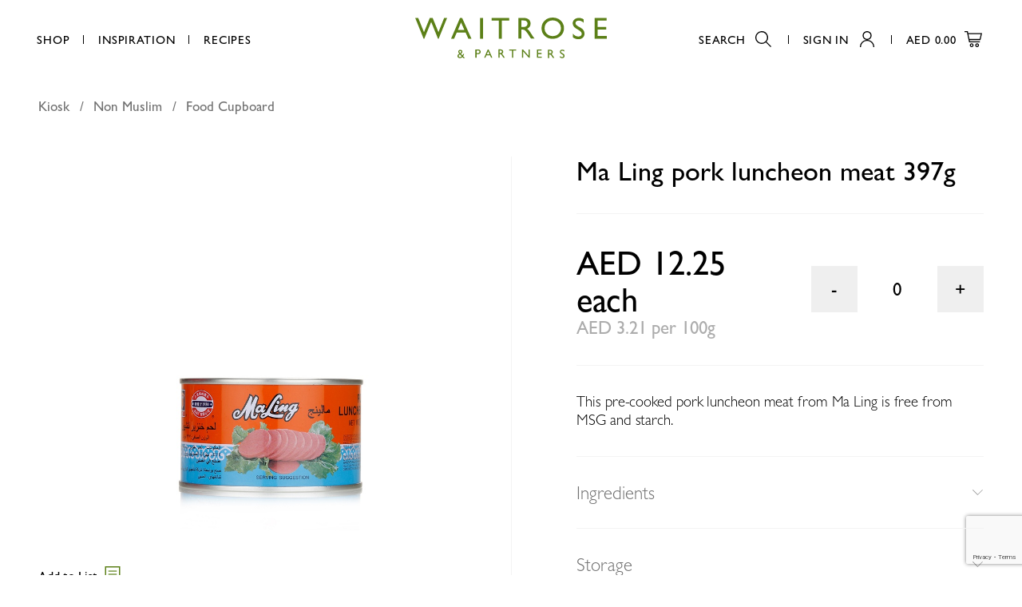

--- FILE ---
content_type: text/html; charset=utf-8
request_url: https://www.waitrose.ae/en/products/maling-pork-luncheon-meat-397g_7655/
body_size: 68554
content:





<!DOCTYPE html>

<html>
<head>
    <meta charset="utf-8"/>
    <meta charset="utf-8">
    <meta name="viewport" content="width=device-width, initial-scale=1.0"/>

    
        <title>Ma Ling pork luncheon meat 397g - Waitrose UAE & Partners</title>
  

  
    <meta name="description" content="Buy Ma Ling pork luncheon meat 397g from Waitrose.ae. Get free delivery in Dubai & Abu Dhabi on all grocery orders over 350AED.">
  



<meta name="created" content="17th Jan 2026 06:01"/>
<meta name="viewport" content="width=device-width"/>


  
  <link rel="canonical" href="/en/products/maling-pork-luncheon-meat-397g_7655/"/>
  




<meta property="og:locale" content="en_AE"/>
<meta property="og:site_name" content="https://www.waitrose.ae/"/>
<meta name="twitter:card" content="summary_large_image"/>


  <meta property="og:url" content="https://www.waitrose.ae/en/products/maling-pork-luncheon-meat-397g_7655/"/>



  


  <meta property="og:image" content="www.waitrose.aehttps://prod-waitrose.azureedge.net/media/cache/a9/a9/a9a9d3a3b8210ed6697577ee343b0ff7.jpg"/>
  <meta property="og:image:secure_url" content="www.waitrose.aehttps://prod-waitrose.azureedge.net/media/cache/a9/a9/a9a9d3a3b8210ed6697577ee343b0ff7.jpg"/>
  <meta itemprop="image" content="www.waitrose.aehttps://prod-waitrose.azureedge.net/media/cache/a9/a9/a9a9d3a3b8210ed6697577ee343b0ff7.jpg">
  <meta name="twitter:image" content="www.waitrose.aehttps://prod-waitrose.azureedge.net/media/cache/a9/a9/a9a9d3a3b8210ed6697577ee343b0ff7.jpg">
  <meta property="og:image:width" content="600"/>
  <meta property="og:image:height" content="600"/>





  <meta property="og:title" content="Ma Ling pork luncheon meat 397g"/>
  <meta name="twitter:title" content="Ma Ling pork luncheon meat 397g"/>




  <meta property="og:type" content="product"/>



  <meta property="og:description" content="Buy Ma Ling pork luncheon meat 397g from Waitrose in United Arab Emirates. Get free delivery on all orders."/>
  <meta name="twitter:description" content="Buy Ma Ling pork luncheon meat 397g from Waitrose in United Arab Emirates. Get free delivery on all orders.">




<!-- mobile application -->
<link rel="apple-app-site-association" href="/apple-app-site-association">
<meta property="al:ios:app_store_id" content="1544206466">
<meta property="al:ios:app_name" content="Waitrose">
<meta property="al:ios:url" content="waitrose://">
<meta name="apple-itunes-app" content="app-id=1544206466, affiliate-data=myAffiliateData, app-argument=https://apps.apple.com/ae/app/waitrose/id1544206466?mt=8">


<meta property="al:android:package" content="com.dnc.waitrose">
<meta property="al:android:app_name" content="Waitrose">
<meta property="al:android:url" content="waitrose://">
<meta property="al:web:url" content="https://waitrose.ae/en/">


    
<link rel="icon" href="https://prod-waitrose.azureedge.net/static/waitrose/img/icons/favicon.633ff8f879e2.png">
    

    
        <link rel="stylesheet" type="text/css" href="https://prod-waitrose.azureedge.net/static/waitrose/css/swiper.min.24f21657c546.css">
        <link rel="stylesheet" type="text/css" href="https://prod-waitrose.azureedge.net/static/waitrose/css/main.a00756495e25.css">
        <link rel="stylesheet" type="text/css" href="https://prod-waitrose.azureedge.net/static/waitrose/css/pagination.f84d95658c7f.css">

    

    
    
    
  <script type="text/javascript">
  
   var _learnq = _learnq || [];
   var item = {
       "ProductName": "Ma Ling pork luncheon meat 397g",
       "ProductID": "6902131110037",
       "SKU": "6902131110037",
       "Categories": ["Kiosk > Non Muslim > Food Cupboard"],
       "ImageURL": "https://prod-waitrose.azureedge.net/media/images/products/2020/06/6902131110037_v1.jpg",
       "URL": "www.waitrose.ae/en/products/maling-pork-luncheon-meat-397g_7655/",
       "Brand": "Ma Ling",
       "Price": 12.25,
       "CompareAtPrice": ""
   };
   _learnq.push(["track", "Viewed Product", item]);
</script>




    
      <!-- Google Tag Manager -->
      <script>(function(w,d,s,l,i){w[l]=w[l]||[];w[l].push({'gtm.start':
      new Date().getTime(),event:'gtm.js'});var f=d.getElementsByTagName(s)[0],
      j=d.createElement(s),dl=l!='dataLayer'?'&l='+l:'';j.async=true;j.src=
      'https://www.googletagmanager.com/gtm.js?id='+i+dl;f.parentNode.insertBefore(j,f);
      })(window,document,'script','dataLayer','GTM-M3HG6TB');</script>
      <!-- End Google Tag Manager -->

      <!-- GA-4 Ecommerce -->
      
      <script async src="https://www.googletagmanager.com/gtag/js?id=G-05XNYJ9BJH"></script>
      <script>
        window.dataLayer = window.dataLayer || [];
        function gtag(){dataLayer.push(arguments);}
        gtag('js', new Date());

        gtag('config', G-05XNYJ9BJH);
      </script>
        
      <!-- End GA-4 Ecommerce -->


      <!-- Oribi Tracking -->
      <script type="application/javascript">
        (function(b,o,n,g,s,r,c) {
            if(b[s]) return;
            b[s]={};
            b[s].scriptToken="Xy0yODkzMDA1OTE";
            b[s].callsQueue=[];
            b[s].api=function(){b[s].callsQueue.push(arguments);};
            r=o.createElement(n);c=o.getElementsByTagName(n)[0];
            r.async=1;
            r.src=g;
            r.id=s+n;
            c.parentNode.insertBefore(r,c);
        })(window,document,"script","https://cdn.oribi.io/Xy0yODkzMDA1OTE/oribi.js","ORIBI");
      </script>
      <!-- End Oribi Tracking -->
    
     <script type="text/javascript"
             async="" src="https://static.klaviyo.com/onsite/js/klaviyo.js?company_id=SmNxW2"></script>
      <!-- End Klaviyo -->

      

    


<script async="async" src="https://securepubads.g.doubleclick.net/tag/js/gpt.js"></script>
<script>
  window.googletag = window.googletag || {cmd: []};
  googletag.cmd.push(function () {
    googletag.pubads().collapseEmptyDivs(true);

    
      // Product Internal product-internal-small-banner 786x120, 300x250
      
      
      
      
      

      let size_mapping_51 = googletag.sizeMapping()
              .addSize([0, 0], [300, 250])
              .addSize([900, 300], [786, 120])
              .build();
      googletag.defineSlot("/22805474275/WAITPI001", [786, 120], "product-internal-small-banner").defineSizeMapping(size_mapping_51).addService(googletag.pubads());

    

      // dfp ads for search bar
      let size_mapping_13 = googletag.sizeMapping()
                 .addSize([1050, 300], [300, 250])
                 .build();


      googletag.defineSlot("/22805474275/WAITDS001", [300, 250], "dfp_search_ads_id" ).defineSizeMapping(size_mapping_13).addService(googletag.pubads());

    
    let size_mapping_11 = googletag.sizeMapping()
            .addSize([0, 0], [300, 600])
            .build();

    <!--   .defineSizeMapping(size_mapping_5)     -->
    googletag.defineSlot("/22805474275/WAITDD001", [300, 600], "mega-menu-ad").addService(googletag.pubads());


    let size_mapping_14 = googletag.sizeMapping()
        .addSize([0, 0], [300, 250])
        .addSize([725, 300], [650, 120])
        .build();
    googletag.defineSlot("/22805474275/WAITB001", [650, 120], "checkout_google_ads_id_top").defineSizeMapping(size_mapping_14).addService(googletag.pubads());


    googletag.enableServices();
  });
</script>

    <meta name="facebook-domain-verification" content="zr4yutmrk1my2k4r0ea0cg3tkeoyk5" />

</head>


<body class="product-page
        ">


    <!-- Google Tag Manager (noscript) -->
    <noscript><iframe src="https://www.googletagmanager.com/ns.html?id=GTM-M3HG6TB"
    height="0" width="0" style="display:none;visibility:hidden"></iframe></noscript>
    <!-- End Google Tag Manager (noscript) -->


    
      
<section class="smart-banner">
	<a href="javascript:void(0)" class="close-smart-banner">
		<svg xmlns="http://www.w3.org/2000/svg" width="11.29" height="11.29" viewBox="0 0 11.29 11.29">
          <path d="M11.29 10.58L6.35 5.64 11.29.71 10.58 0 5.64 4.94.71 0 0 .71l4.94 4.93L0 10.58l.71.71 4.93-4.94 4.94 4.94.71-.71z"></path>
        </svg>
	</a>
  <img src="https://prod-waitrose.azureedge.net/static/waitrose/icons/app-icon.b1fecdcd0336.png" alt="Waitrose - UAE Grocery Deliver" class="app-icon"/>
	<div class="info">
		<p class="app-name gill-sans-regular-16-14">Waitrose - UAE Grocery Deliver</p>
		<p class="app-info gill-sans-light-14-14">Digital & Code FZ LLC</p>
	</div>
	<a href="https://waitrose.app.link" target="_blank" class="[ app-link branch-smart-banner-cta-button ] gill-sans-regular-16-14">Open</a>
</section>

      <div id="page_wrapper" class="">
        
            

<header class="[ l-Header l-Header--shrink ]"
        id="js-header">

  <nav class="[ l-Header__nav ] [ js-header-nav ]">
    <ul class="u-list--bare">
      <li class="gill-sans-regular-15-14 ">
        <a href="javascript:void(0);" class="l-Header__nav-item menu_button">Shop</a>
        







<div class="dropdown-main">

  <div class="dropdown-menu ">
    <div class="menu-content">

      <nav class="level-one">
        <div class="menu-div">
          <ul>
            
            <li>
              <a class="level-one-a" href="/catalogue">All products</a>
            </li>
            
            
            
            <li>
              <a class="level-one-a"
                 href="/en/catalogue/offer/?selected_facets=is_new_exact%3ATrue&sort_by=boost-value">New
                Products</a>
            </li>
            
              

              

                <li>
                  <a class="level-one-a " href="/en/catalogue/category/baby-toddler_303/">Baby &amp; Toddler</a>
                  <div class="arrow-svg">
                    <svg xmlns="http://www.w3.org/2000/svg" width="5" height="8" viewBox="0 0 3.56 5.71">
                      <path d="M.71 5.71L0 5l2.15-2.15L0 .71.71 0l2.85 2.85L.71 5.71z"></path>
                    </svg>
                  </div>
                  <div class="level-two">
                    <div class="menu-div">
                      <ul>
                        

  <li>
    <a class="level-one-a"  href="/en/catalogue/category/baby-toddler/accessories_304/">Accessories</a>
    <div class="arrow-svg">
      <svg xmlns="http://www.w3.org/2000/svg" width="5" height="8" viewBox="0 0 3.56 5.71">
        <path d="M.71 5.71L0 5l2.15-2.15L0 .71.71 0l2.85 2.85L.71 5.71z"></path>
      </svg>
    </div>
    <div class="level-three">
      <div class="menu-div">
        <ul>
          
  
    <li>
      <a class="level-two-a" href="/en/catalogue/category/baby-toddler/accessories/bathing_604/">Bathing</a>
    </li>
  

  
    <li>
      <a class="level-two-a" href="/en/catalogue/category/baby-toddler/accessories/bottles-teats-bibs_305/">Bottles, Teats &amp; Bibs</a>
    </li>
  

  
    <li>
      <a class="level-two-a" href="/en/catalogue/category/baby-toddler/accessories/cups-feeding_306/">Cups &amp; Feeding</a>
    </li>
  

  
    <li>
      <a class="level-two-a" href="/en/catalogue/category/baby-toddler/accessories/grooming_307/">Grooming</a>
    </li>
  

  
    <li>
      <a class="level-two-a" href="/en/catalogue/category/baby-toddler/accessories/healthcare-dental_308/">Healthcare &amp; Dental</a>
    </li>
  

  
    <li>
      <a class="level-two-a" href="/en/catalogue/category/baby-toddler/accessories/soothers-teething_309/">Soothers &amp; Teething</a>
    </li>
  

  
    <li>
      <a class="level-two-a" href="/en/catalogue/category/baby-toddler/accessories/toys-home_310/">Toys &amp; Home</a>
    </li>
  


        </ul>
      </div>
    </div>
  </li>


  <li>
    <a class="level-one-a"  href="/en/catalogue/category/baby-toddler/baby-wipes_311/">Baby Wipes</a>
    <div class="arrow-svg">
      <svg xmlns="http://www.w3.org/2000/svg" width="5" height="8" viewBox="0 0 3.56 5.71">
        <path d="M.71 5.71L0 5l2.15-2.15L0 .71.71 0l2.85 2.85L.71 5.71z"></path>
      </svg>
    </div>
    <div class="level-three">
      <div class="menu-div">
        <ul>
          

        </ul>
      </div>
    </div>
  </li>


  <li>
    <a class="level-one-a"  href="/en/catalogue/category/baby-toddler/food_312/">Food</a>
    <div class="arrow-svg">
      <svg xmlns="http://www.w3.org/2000/svg" width="5" height="8" viewBox="0 0 3.56 5.71">
        <path d="M.71 5.71L0 5l2.15-2.15L0 .71.71 0l2.85 2.85L.71 5.71z"></path>
      </svg>
    </div>
    <div class="level-three">
      <div class="menu-div">
        <ul>
          
  
    <li>
      <a class="level-two-a" href="/en/catalogue/category/baby-toddler/food/cereals_313/">Cereals</a>
    </li>
  

  
    <li>
      <a class="level-two-a" href="/en/catalogue/category/baby-toddler/food/fruit_314/">Fruit</a>
    </li>
  

  
    <li>
      <a class="level-two-a" href="/en/catalogue/category/baby-toddler/food/juices-water_315/">Juices &amp; Water</a>
    </li>
  

  
    <li>
      <a class="level-two-a" href="/en/catalogue/category/baby-toddler/food/meals_316/">Meals</a>
    </li>
  

  
    <li>
      <a class="level-two-a" href="/en/catalogue/category/baby-toddler/food/snacks_317/">Snacks</a>
    </li>
  


        </ul>
      </div>
    </div>
  </li>


  <li>
    <a class="level-one-a"  href="/en/catalogue/category/baby-toddler/milk_318/">Milk</a>
    <div class="arrow-svg">
      <svg xmlns="http://www.w3.org/2000/svg" width="5" height="8" viewBox="0 0 3.56 5.71">
        <path d="M.71 5.71L0 5l2.15-2.15L0 .71.71 0l2.85 2.85L.71 5.71z"></path>
      </svg>
    </div>
    <div class="level-three">
      <div class="menu-div">
        <ul>
          
  
    <li>
      <a class="level-two-a" href="/en/catalogue/category/baby-toddler/milk/first-milk-0-12-months_319/">First Milk (0-12 months)</a>
    </li>
  

  
    <li>
      <a class="level-two-a" href="/en/catalogue/category/baby-toddler/milk/follow-on-milk-6-12-months_320/">Follow On Milk (6-12 Months)</a>
    </li>
  

  
    <li>
      <a class="level-two-a" href="/en/catalogue/category/baby-toddler/milk/growing-up-milk-12-months_321/">Growing Up Milk (12 months+)</a>
    </li>
  

  
    <li>
      <a class="level-two-a" href="/en/catalogue/category/baby-toddler/milk/toddler-3-years_322/">Toddler (3 years +)</a>
    </li>
  


        </ul>
      </div>
    </div>
  </li>


  <li>
    <a class="level-one-a"  href="/en/catalogue/category/baby-toddler/nappies_323/">Nappies</a>
    <div class="arrow-svg">
      <svg xmlns="http://www.w3.org/2000/svg" width="5" height="8" viewBox="0 0 3.56 5.71">
        <path d="M.71 5.71L0 5l2.15-2.15L0 .71.71 0l2.85 2.85L.71 5.71z"></path>
      </svg>
    </div>
    <div class="level-three">
      <div class="menu-div">
        <ul>
          
  
    <li>
      <a class="level-two-a" href="/en/catalogue/category/baby-toddler/nappies/nappy-bags-changing-accessories_324/">Nappy Bags &amp; Changing Accessories</a>
    </li>
  

  
    <li>
      <a class="level-two-a" href="/en/catalogue/category/baby-toddler/nappies/pull-ups-night-time-swimmers_325/">Pull Ups, Night Time &amp; Swimmers</a>
    </li>
  

  
    <li>
      <a class="level-two-a" href="/en/catalogue/category/baby-toddler/nappies/size-1-2-up-to-5kg_326/">Size 1 &amp; 2 (up to 5kg)</a>
    </li>
  

  
    <li>
      <a class="level-two-a" href="/en/catalogue/category/baby-toddler/nappies/size-3-4-9kg_327/">Size 3 (4-9kg)</a>
    </li>
  

  
    <li>
      <a class="level-two-a" href="/en/catalogue/category/baby-toddler/nappies/size-4-4-7-16kg_328/">Size 4 &amp; 4+ (7-16kg)</a>
    </li>
  

  
    <li>
      <a class="level-two-a" href="/en/catalogue/category/baby-toddler/nappies/size-5-5-11-22kg_329/">Size 5 &amp; 5+ (11-22kg)</a>
    </li>
  

  
    <li>
      <a class="level-two-a" href="/en/catalogue/category/baby-toddler/nappies/size-6-13kg_330/">Size 6 (13kg +)</a>
    </li>
  


        </ul>
      </div>
    </div>
  </li>


  <li>
    <a class="level-one-a"  href="/en/catalogue/category/baby-toddler/Toiletries_331/">Toiletries</a>
    <div class="arrow-svg">
      <svg xmlns="http://www.w3.org/2000/svg" width="5" height="8" viewBox="0 0 3.56 5.71">
        <path d="M.71 5.71L0 5l2.15-2.15L0 .71.71 0l2.85 2.85L.71 5.71z"></path>
      </svg>
    </div>
    <div class="level-three">
      <div class="menu-div">
        <ul>
          
  
    <li>
      <a class="level-two-a" href="/en/catalogue/category/baby-toddler/Toiletries/cream-lotion_797/">Cream &amp; Lotion</a>
    </li>
  

  
    <li>
      <a class="level-two-a" href="/en/catalogue/category/baby-toddler/Toiletries/oil-cologne_605/">Oil &amp; Cologne</a>
    </li>
  

  
    <li>
      <a class="level-two-a" href="/en/catalogue/category/baby-toddler/Toiletries/powder-cotton-wool_606/">Powder &amp; Cotton Wool</a>
    </li>
  

  
    <li>
      <a class="level-two-a" href="/en/catalogue/category/baby-toddler/Toiletries/shampoo-conditioner_332/">Shampoo &amp; Conditioner</a>
    </li>
  

  
    <li>
      <a class="level-two-a" href="/en/catalogue/category/baby-toddler/Toiletries/washing-bathing_607/">Washing &amp; Bathing</a>
    </li>
  


        </ul>
      </div>
    </div>
  </li>


                      </ul>
                    </div>
                  </div>
                </li>

              

                <li>
                  <a class="level-one-a " href="/en/catalogue/category/bakery_333/">Bakery</a>
                  <div class="arrow-svg">
                    <svg xmlns="http://www.w3.org/2000/svg" width="5" height="8" viewBox="0 0 3.56 5.71">
                      <path d="M.71 5.71L0 5l2.15-2.15L0 .71.71 0l2.85 2.85L.71 5.71z"></path>
                    </svg>
                  </div>
                  <div class="level-two">
                    <div class="menu-div">
                      <ul>
                        

  <li>
    <a class="level-one-a"  href="/en/catalogue/category/bakery/bread_334/">Bread</a>
    <div class="arrow-svg">
      <svg xmlns="http://www.w3.org/2000/svg" width="5" height="8" viewBox="0 0 3.56 5.71">
        <path d="M.71 5.71L0 5l2.15-2.15L0 .71.71 0l2.85 2.85L.71 5.71z"></path>
      </svg>
    </div>
    <div class="level-three">
      <div class="menu-div">
        <ul>
          
  
    <li>
      <a class="level-two-a" href="/en/catalogue/category/bakery/bread/brown-wholemeal_608/">Brown &amp; Wholemeal</a>
    </li>
  

  
    <li>
      <a class="level-two-a" href="/en/catalogue/category/bakery/bread/flavoured_335/">Flavoured</a>
    </li>
  

  
    <li>
      <a class="level-two-a" href="/en/catalogue/category/bakery/bread/rye_798/">Rye</a>
    </li>
  

  
    <li>
      <a class="level-two-a" href="/en/catalogue/category/bakery/bread/seeded-multigrain_337/">Seeded &amp; Multigrain</a>
    </li>
  

  
    <li>
      <a class="level-two-a" href="/en/catalogue/category/bakery/bread/white_338/">White</a>
    </li>
  


        </ul>
      </div>
    </div>
  </li>


  <li>
    <a class="level-one-a"  href="/en/catalogue/category/bakery/crumpets-croissants-pastries_609/">Crumpets, Croissants &amp; Pastries</a>
    <div class="arrow-svg">
      <svg xmlns="http://www.w3.org/2000/svg" width="5" height="8" viewBox="0 0 3.56 5.71">
        <path d="M.71 5.71L0 5l2.15-2.15L0 .71.71 0l2.85 2.85L.71 5.71z"></path>
      </svg>
    </div>
    <div class="level-three">
      <div class="menu-div">
        <ul>
          
  
    <li>
      <a class="level-two-a" href="/en/catalogue/category/bakery/crumpets-croissants-pastries/croissants_610/">Croissants</a>
    </li>
  

  
    <li>
      <a class="level-two-a" href="/en/catalogue/category/bakery/crumpets-croissants-pastries/Pastries_886/">Pastries</a>
    </li>
  


        </ul>
      </div>
    </div>
  </li>


  <li>
    <a class="level-one-a"  href="/en/catalogue/category/bakery/rolls-baguettes-bagels_611/">Rolls, Baguettes &amp; Bagels</a>
    <div class="arrow-svg">
      <svg xmlns="http://www.w3.org/2000/svg" width="5" height="8" viewBox="0 0 3.56 5.71">
        <path d="M.71 5.71L0 5l2.15-2.15L0 .71.71 0l2.85 2.85L.71 5.71z"></path>
      </svg>
    </div>
    <div class="level-three">
      <div class="menu-div">
        <ul>
          

        </ul>
      </div>
    </div>
  </li>


  <li>
    <a class="level-one-a"  href="/en/catalogue/category/bakery/Savoury-treats_887/">Savoury Treats</a>
    <div class="arrow-svg">
      <svg xmlns="http://www.w3.org/2000/svg" width="5" height="8" viewBox="0 0 3.56 5.71">
        <path d="M.71 5.71L0 5l2.15-2.15L0 .71.71 0l2.85 2.85L.71 5.71z"></path>
      </svg>
    </div>
    <div class="level-three">
      <div class="menu-div">
        <ul>
          

        </ul>
      </div>
    </div>
  </li>


  <li>
    <a class="level-one-a"  href="/en/catalogue/category/bakery/sweet-treats_339/">Sweet Treats</a>
    <div class="arrow-svg">
      <svg xmlns="http://www.w3.org/2000/svg" width="5" height="8" viewBox="0 0 3.56 5.71">
        <path d="M.71 5.71L0 5l2.15-2.15L0 .71.71 0l2.85 2.85L.71 5.71z"></path>
      </svg>
    </div>
    <div class="level-three">
      <div class="menu-div">
        <ul>
          
  
    <li>
      <a class="level-two-a" href="/en/catalogue/category/bakery/sweet-treats/arabic_340/">Arabic</a>
    </li>
  

  
    <li>
      <a class="level-two-a" href="/en/catalogue/category/bakery/sweet-treats/brownies-muffins-cakes_341/">Brownies, Muffins &amp; Cakes</a>
    </li>
  

  
    <li>
      <a class="level-two-a" href="/en/catalogue/category/bakery/sweet-treats/donuts-cookies-biscuits_612/">Donuts, Cookies &amp; Biscuits</a>
    </li>
  

  
    <li>
      <a class="level-two-a" href="/en/catalogue/category/bakery/sweet-treats/pies-puddings-bites_342/">Pies, Puddings &amp; Bites</a>
    </li>
  

  
    <li>
      <a class="level-two-a" href="/en/catalogue/category/bakery/sweet-treats/waffles-scones-pancakes_613/">Waffles, Scones &amp; Pancakes</a>
    </li>
  


        </ul>
      </div>
    </div>
  </li>


  <li>
    <a class="level-one-a"  href="/en/catalogue/category/bakery/world-bakery_614/">World Bakery</a>
    <div class="arrow-svg">
      <svg xmlns="http://www.w3.org/2000/svg" width="5" height="8" viewBox="0 0 3.56 5.71">
        <path d="M.71 5.71L0 5l2.15-2.15L0 .71.71 0l2.85 2.85L.71 5.71z"></path>
      </svg>
    </div>
    <div class="level-three">
      <div class="menu-div">
        <ul>
          

        </ul>
      </div>
    </div>
  </li>


  <li>
    <a class="level-one-a"  href="/en/catalogue/category/bakery/wraps-pitta-arabic-bread_343/">Wraps, Pitta &amp; Arabic Bread</a>
    <div class="arrow-svg">
      <svg xmlns="http://www.w3.org/2000/svg" width="5" height="8" viewBox="0 0 3.56 5.71">
        <path d="M.71 5.71L0 5l2.15-2.15L0 .71.71 0l2.85 2.85L.71 5.71z"></path>
      </svg>
    </div>
    <div class="level-three">
      <div class="menu-div">
        <ul>
          

        </ul>
      </div>
    </div>
  </li>


                      </ul>
                    </div>
                  </div>
                </li>

              

                <li>
                  <a class="level-one-a " href="/en/catalogue/category/beauty-cosmetics_344/">Beauty &amp; Cosmetics</a>
                  <div class="arrow-svg">
                    <svg xmlns="http://www.w3.org/2000/svg" width="5" height="8" viewBox="0 0 3.56 5.71">
                      <path d="M.71 5.71L0 5l2.15-2.15L0 .71.71 0l2.85 2.85L.71 5.71z"></path>
                    </svg>
                  </div>
                  <div class="level-two">
                    <div class="menu-div">
                      <ul>
                        

  <li>
    <a class="level-one-a"  href="/en/catalogue/category/beauty-cosmetics/facial-skincare_345/">Facial Skincare</a>
    <div class="arrow-svg">
      <svg xmlns="http://www.w3.org/2000/svg" width="5" height="8" viewBox="0 0 3.56 5.71">
        <path d="M.71 5.71L0 5l2.15-2.15L0 .71.71 0l2.85 2.85L.71 5.71z"></path>
      </svg>
    </div>
    <div class="level-three">
      <div class="menu-div">
        <ul>
          
  
    <li>
      <a class="level-two-a" href="/en/catalogue/category/beauty-cosmetics/facial-skincare/cleansers-washes_346/">Cleansers &amp; Washes</a>
    </li>
  

  
    <li>
      <a class="level-two-a" href="/en/catalogue/category/beauty-cosmetics/facial-skincare/day-creams-moisturisers_347/">Day Creams &amp; Moisturisers</a>
    </li>
  

  
    <li>
      <a class="level-two-a" href="/en/catalogue/category/beauty-cosmetics/facial-skincare/eye-creams_348/">Eye Creams</a>
    </li>
  

  
    <li>
      <a class="level-two-a" href="/en/catalogue/category/beauty-cosmetics/facial-skincare/lip-care_615/">Lip Care</a>
    </li>
  

  
    <li>
      <a class="level-two-a" href="/en/catalogue/category/beauty-cosmetics/facial-skincare/masks_616/">Masks</a>
    </li>
  

  
    <li>
      <a class="level-two-a" href="/en/catalogue/category/beauty-cosmetics/facial-skincare/micellar-water-removers_349/">Micellar Water &amp; Removers</a>
    </li>
  

  
    <li>
      <a class="level-two-a" href="/en/catalogue/category/beauty-cosmetics/facial-skincare/natural_892/">Natural</a>
    </li>
  

  
    <li>
      <a class="level-two-a" href="/en/catalogue/category/beauty-cosmetics/facial-skincare/night-creams-treatments_350/">Night Creams &amp; Treatments</a>
    </li>
  

  
    <li>
      <a class="level-two-a" href="/en/catalogue/category/beauty-cosmetics/facial-skincare/peels-pore-treatments_891/">Peels &amp; Pore Treatments</a>
    </li>
  

  
    <li>
      <a class="level-two-a" href="/en/catalogue/category/beauty-cosmetics/facial-skincare/scrubs-exfoliation_351/">Scrubs &amp; Exfoliation</a>
    </li>
  

  
    <li>
      <a class="level-two-a" href="/en/catalogue/category/beauty-cosmetics/facial-skincare/serum-oils-premium-skincare_352/">Serum, Oils &amp; Premium Skincare</a>
    </li>
  

  
    <li>
      <a class="level-two-a" href="/en/catalogue/category/beauty-cosmetics/facial-skincare/wipes_353/">Wipes</a>
    </li>
  


        </ul>
      </div>
    </div>
  </li>


  <li>
    <a class="level-one-a"  href="/en/catalogue/category/beauty-cosmetics/make-up_354/">Make Up</a>
    <div class="arrow-svg">
      <svg xmlns="http://www.w3.org/2000/svg" width="5" height="8" viewBox="0 0 3.56 5.71">
        <path d="M.71 5.71L0 5l2.15-2.15L0 .71.71 0l2.85 2.85L.71 5.71z"></path>
      </svg>
    </div>
    <div class="level-three">
      <div class="menu-div">
        <ul>
          
  
    <li>
      <a class="level-two-a" href="/en/catalogue/category/beauty-cosmetics/make-up/accessories_910/">Accessories</a>
    </li>
  

  
    <li>
      <a class="level-two-a" href="/en/catalogue/category/beauty-cosmetics/make-up/eyes_617/">Eyes</a>
    </li>
  

  
    <li>
      <a class="level-two-a" href="/en/catalogue/category/beauty-cosmetics/make-up/face_799/">Face</a>
    </li>
  

  
    <li>
      <a class="level-two-a" href="/en/catalogue/category/beauty-cosmetics/make-up/fake-tan_619/">Fake tan</a>
    </li>
  

  

  
    <li>
      <a class="level-two-a" href="/en/catalogue/category/beauty-cosmetics/make-up/nails_355/">Nails</a>
    </li>
  


        </ul>
      </div>
    </div>
  </li>


                      </ul>
                    </div>
                  </div>
                </li>

              

                <li>
                  <a class="level-one-a " href="/en/catalogue/category/beverages_357/">Beverages</a>
                  <div class="arrow-svg">
                    <svg xmlns="http://www.w3.org/2000/svg" width="5" height="8" viewBox="0 0 3.56 5.71">
                      <path d="M.71 5.71L0 5l2.15-2.15L0 .71.71 0l2.85 2.85L.71 5.71z"></path>
                    </svg>
                  </div>
                  <div class="level-two">
                    <div class="menu-div">
                      <ul>
                        

  <li>
    <a class="level-one-a"  href="/en/catalogue/category/beverages/coffee_358/">Coffee</a>
    <div class="arrow-svg">
      <svg xmlns="http://www.w3.org/2000/svg" width="5" height="8" viewBox="0 0 3.56 5.71">
        <path d="M.71 5.71L0 5l2.15-2.15L0 .71.71 0l2.85 2.85L.71 5.71z"></path>
      </svg>
    </div>
    <div class="level-three">
      <div class="menu-div">
        <ul>
          
  
    <li>
      <a class="level-two-a" href="/en/catalogue/category/beverages/coffee/coffee-creamers_620/">Coffee Creamers</a>
    </li>
  

  
    <li>
      <a class="level-two-a" href="/en/catalogue/category/beverages/coffee/ground_621/">Ground</a>
    </li>
  

  
    <li>
      <a class="level-two-a" href="/en/catalogue/category/beverages/coffee/instant_359/">Instant</a>
    </li>
  

  
    <li>
      <a class="level-two-a" href="/en/catalogue/category/beverages/coffee/pods-capsules_622/">Pods &amp; Capsules</a>
    </li>
  

  
    <li>
      <a class="level-two-a" href="/en/catalogue/category/beverages/coffee/sachets-filters-to-go_623/">Sachets, Filters &amp; To go</a>
    </li>
  

  
    <li>
      <a class="level-two-a" href="/en/catalogue/category/beverages/coffee/whole-bean_624/">Whole bean</a>
    </li>
  


        </ul>
      </div>
    </div>
  </li>


  <li>
    <a class="level-one-a"  href="/en/catalogue/category/beverages/free-from_872/">Free From</a>
    <div class="arrow-svg">
      <svg xmlns="http://www.w3.org/2000/svg" width="5" height="8" viewBox="0 0 3.56 5.71">
        <path d="M.71 5.71L0 5l2.15-2.15L0 .71.71 0l2.85 2.85L.71 5.71z"></path>
      </svg>
    </div>
    <div class="level-three">
      <div class="menu-div">
        <ul>
          
  
    <li>
      <a class="level-two-a" href="/en/catalogue/category/beverages/free-from/non-alcoholic-beer_873/">Non Alcoholic Beer</a>
    </li>
  


        </ul>
      </div>
    </div>
  </li>


  <li>
    <a class="level-one-a"  href="/en/catalogue/category/beverages/hot-chocolate-malted_874/">Hot Chocolate &amp; Malted</a>
    <div class="arrow-svg">
      <svg xmlns="http://www.w3.org/2000/svg" width="5" height="8" viewBox="0 0 3.56 5.71">
        <path d="M.71 5.71L0 5l2.15-2.15L0 .71.71 0l2.85 2.85L.71 5.71z"></path>
      </svg>
    </div>
    <div class="level-three">
      <div class="menu-div">
        <ul>
          

        </ul>
      </div>
    </div>
  </li>


  <li>
    <a class="level-one-a"  href="/en/catalogue/category/beverages/kids-lunchboxes_801/">Kids &amp; Lunchboxes</a>
    <div class="arrow-svg">
      <svg xmlns="http://www.w3.org/2000/svg" width="5" height="8" viewBox="0 0 3.56 5.71">
        <path d="M.71 5.71L0 5l2.15-2.15L0 .71.71 0l2.85 2.85L.71 5.71z"></path>
      </svg>
    </div>
    <div class="level-three">
      <div class="menu-div">
        <ul>
          

        </ul>
      </div>
    </div>
  </li>


  <li>
    <a class="level-one-a"  href="/en/catalogue/category/beverages/long-life-milk_793/">Long Life Milk</a>
    <div class="arrow-svg">
      <svg xmlns="http://www.w3.org/2000/svg" width="5" height="8" viewBox="0 0 3.56 5.71">
        <path d="M.71 5.71L0 5l2.15-2.15L0 .71.71 0l2.85 2.85L.71 5.71z"></path>
      </svg>
    </div>
    <div class="level-three">
      <div class="menu-div">
        <ul>
          
  
    <li>
      <a class="level-two-a" href="/en/catalogue/category/beverages/long-life-milk/alternative_875/">Alternative</a>
    </li>
  

  
    <li>
      <a class="level-two-a" href="/en/catalogue/category/beverages/long-life-milk/long-life_802/">Long Life</a>
    </li>
  

  
    <li>
      <a class="level-two-a" href="/en/catalogue/category/beverages/long-life-milk/powder_794/">Powder</a>
    </li>
  


        </ul>
      </div>
    </div>
  </li>


  <li>
    <a class="level-one-a"  href="/en/catalogue/category/beverages/premium-mixers_987/">Premium &amp; Mixers</a>
    <div class="arrow-svg">
      <svg xmlns="http://www.w3.org/2000/svg" width="5" height="8" viewBox="0 0 3.56 5.71">
        <path d="M.71 5.71L0 5l2.15-2.15L0 .71.71 0l2.85 2.85L.71 5.71z"></path>
      </svg>
    </div>
    <div class="level-three">
      <div class="menu-div">
        <ul>
          
  
    <li>
      <a class="level-two-a" href="/en/catalogue/category/beverages/premium-mixers/adult-drinks-mixers_988/">Adult Drinks &amp; Mixers</a>
    </li>
  

  
    <li>
      <a class="level-two-a" href="/en/catalogue/category/beverages/premium-mixers/energy-drinks_990/">Energy Drinks</a>
    </li>
  

  
    <li>
      <a class="level-two-a" href="/en/catalogue/category/beverages/premium-mixers/tonic-water_1005/">Tonic Water</a>
    </li>
  


        </ul>
      </div>
    </div>
  </li>


  <li>
    <a class="level-one-a"  href="/en/catalogue/category/beverages/refrigerated_360/">Refrigerated</a>
    <div class="arrow-svg">
      <svg xmlns="http://www.w3.org/2000/svg" width="5" height="8" viewBox="0 0 3.56 5.71">
        <path d="M.71 5.71L0 5l2.15-2.15L0 .71.71 0l2.85 2.85L.71 5.71z"></path>
      </svg>
    </div>
    <div class="level-three">
      <div class="menu-div">
        <ul>
          
  
    <li>
      <a class="level-two-a" href="/en/catalogue/category/beverages/refrigerated/fresh-juices_361/">Fresh Juices</a>
    </li>
  

  
    <li>
      <a class="level-two-a" href="/en/catalogue/category/beverages/refrigerated/health-drinks_362/">Health Drinks</a>
    </li>
  

  
    <li>
      <a class="level-two-a" href="/en/catalogue/category/beverages/refrigerated/iced-regular-coffees_363/">Iced &amp; Regular Coffees</a>
    </li>
  

  
    <li>
      <a class="level-two-a" href="/en/catalogue/category/beverages/refrigerated/smoothies-yoghurts-drinks_364/">Smoothies &amp; Yoghurts Drinks</a>
    </li>
  


        </ul>
      </div>
    </div>
  </li>


  <li>
    <a class="level-one-a"  href="/en/catalogue/category/beverages/soft-drinks-juices-squash_365/">Soft Drinks, Juices &amp; Squash</a>
    <div class="arrow-svg">
      <svg xmlns="http://www.w3.org/2000/svg" width="5" height="8" viewBox="0 0 3.56 5.71">
        <path d="M.71 5.71L0 5l2.15-2.15L0 .71.71 0l2.85 2.85L.71 5.71z"></path>
      </svg>
    </div>
    <div class="level-three">
      <div class="menu-div">
        <ul>
          
  
    <li>
      <a class="level-two-a" href="/en/catalogue/category/beverages/soft-drinks-juices-squash/apple_366/">Apple</a>
    </li>
  

  
    <li>
      <a class="level-two-a" href="/en/catalogue/category/beverages/soft-drinks-juices-squash/berry-cranberry_803/">Berry &amp; Cranberry</a>
    </li>
  

  
    <li>
      <a class="level-two-a" href="/en/catalogue/category/beverages/soft-drinks-juices-squash/cola_367/">Cola</a>
    </li>
  

  
    <li>
      <a class="level-two-a" href="/en/catalogue/category/beverages/soft-drinks-juices-squash/diet_368/">Diet</a>
    </li>
  

  
    <li>
      <a class="level-two-a" href="/en/catalogue/category/beverages/soft-drinks-juices-squash/grape_804/">Grape</a>
    </li>
  

  
    <li>
      <a class="level-two-a" href="/en/catalogue/category/beverages/soft-drinks-juices-squash/lemonade-non-colas_369/">Lemonade &amp; Non Colas</a>
    </li>
  

  
    <li>
      <a class="level-two-a" href="/en/catalogue/category/beverages/soft-drinks-juices-squash/mixed-juice_370/">Mixed Juice</a>
    </li>
  

  
    <li>
      <a class="level-two-a" href="/en/catalogue/category/beverages/soft-drinks-juices-squash/orange_371/">Orange</a>
    </li>
  

  
    <li>
      <a class="level-two-a" href="/en/catalogue/category/beverages/soft-drinks-juices-squash/peach-other-flavours_372/">Peach &amp; Other Flavours</a>
    </li>
  

  
    <li>
      <a class="level-two-a" href="/en/catalogue/category/beverages/soft-drinks-juices-squash/pineapple-mango-tropical_805/">Pineapple, Mango &amp; Tropical</a>
    </li>
  

  
    <li>
      <a class="level-two-a" href="/en/catalogue/category/beverages/soft-drinks-juices-squash/squashes-syrups-cordials_806/">Squashes, Syrups &amp; Cordials</a>
    </li>
  


        </ul>
      </div>
    </div>
  </li>


  <li>
    <a class="level-one-a"  href="/en/catalogue/category/beverages/sports-nutrition-vitamin_373/">Sports, Nutrition &amp; Vitamin</a>
    <div class="arrow-svg">
      <svg xmlns="http://www.w3.org/2000/svg" width="5" height="8" viewBox="0 0 3.56 5.71">
        <path d="M.71 5.71L0 5l2.15-2.15L0 .71.71 0l2.85 2.85L.71 5.71z"></path>
      </svg>
    </div>
    <div class="level-three">
      <div class="menu-div">
        <ul>
          

        </ul>
      </div>
    </div>
  </li>


  <li>
    <a class="level-one-a"  href="/en/catalogue/category/beverages/tea_374/">Tea</a>
    <div class="arrow-svg">
      <svg xmlns="http://www.w3.org/2000/svg" width="5" height="8" viewBox="0 0 3.56 5.71">
        <path d="M.71 5.71L0 5l2.15-2.15L0 .71.71 0l2.85 2.85L.71 5.71z"></path>
      </svg>
    </div>
    <div class="level-three">
      <div class="menu-div">
        <ul>
          
  
    <li>
      <a class="level-two-a" href="/en/catalogue/category/beverages/tea/decaffeinated-red-bush_625/">Decaffeinated &amp; Red Bush</a>
    </li>
  

  
    <li>
      <a class="level-two-a" href="/en/catalogue/category/beverages/tea/everyday_626/">Everyday</a>
    </li>
  

  
    <li>
      <a class="level-two-a" href="/en/catalogue/category/beverages/tea/fruit-herbal_627/">Fruit &amp; Herbal</a>
    </li>
  

  
    <li>
      <a class="level-two-a" href="/en/catalogue/category/beverages/tea/green_628/">Green</a>
    </li>
  

  
    <li>
      <a class="level-two-a" href="/en/catalogue/category/beverages/tea/iced-tea_375/">Iced Tea</a>
    </li>
  

  
    <li>
      <a class="level-two-a" href="/en/catalogue/category/beverages/tea/organic_629/">Organic</a>
    </li>
  

  
    <li>
      <a class="level-two-a" href="/en/catalogue/category/beverages/tea/speciality_376/">Speciality</a>
    </li>
  


        </ul>
      </div>
    </div>
  </li>


  <li>
    <a class="level-one-a"  href="/en/catalogue/category/beverages/water_377/">Water</a>
    <div class="arrow-svg">
      <svg xmlns="http://www.w3.org/2000/svg" width="5" height="8" viewBox="0 0 3.56 5.71">
        <path d="M.71 5.71L0 5l2.15-2.15L0 .71.71 0l2.85 2.85L.71 5.71z"></path>
      </svg>
    </div>
    <div class="level-three">
      <div class="menu-div">
        <ul>
          
  
    <li>
      <a class="level-two-a" href="/en/catalogue/category/beverages/water/coconut_992/">Coconut Water</a>
    </li>
  

  
    <li>
      <a class="level-two-a" href="/en/catalogue/category/beverages/water/flavoured_807/">Flavoured Water</a>
    </li>
  

  
    <li>
      <a class="level-two-a" href="/en/catalogue/category/beverages/water/multipacks_876/">Multipacks</a>
    </li>
  

  
    <li>
      <a class="level-two-a" href="/en/catalogue/category/beverages/water/premium_1059/">Premium Water</a>
    </li>
  

  
    <li>
      <a class="level-two-a" href="/en/catalogue/category/beverages/water/sparkling_378/">Sparkling Water</a>
    </li>
  

  
    <li>
      <a class="level-two-a" href="/en/catalogue/category/beverages/water/still_379/">Still Water</a>
    </li>
  

  
    <li>
      <a class="level-two-a" href="/en/catalogue/category/beverages/water/vitamin_808/">Vitamin Water</a>
    </li>
  


        </ul>
      </div>
    </div>
  </li>


                      </ul>
                    </div>
                  </div>
                </li>

              

                <li>
                  <a class="level-one-a " href="/en/catalogue/category/butchery_380/">Butchery</a>
                  <div class="arrow-svg">
                    <svg xmlns="http://www.w3.org/2000/svg" width="5" height="8" viewBox="0 0 3.56 5.71">
                      <path d="M.71 5.71L0 5l2.15-2.15L0 .71.71 0l2.85 2.85L.71 5.71z"></path>
                    </svg>
                  </div>
                  <div class="level-two">
                    <div class="menu-div">
                      <ul>
                        

  <li>
    <a class="level-one-a"  href="/en/catalogue/category/butchery/beef_381/">Beef</a>
    <div class="arrow-svg">
      <svg xmlns="http://www.w3.org/2000/svg" width="5" height="8" viewBox="0 0 3.56 5.71">
        <path d="M.71 5.71L0 5l2.15-2.15L0 .71.71 0l2.85 2.85L.71 5.71z"></path>
      </svg>
    </div>
    <div class="level-three">
      <div class="menu-div">
        <ul>
          
  
    <li>
      <a class="level-two-a" href="/en/catalogue/category/butchery/beef/burgers-sausages_382/">Burgers &amp; Sausages</a>
    </li>
  

  
    <li>
      <a class="level-two-a" href="/en/catalogue/category/butchery/beef/meatballs-kofta-kebabs_383/">Meatballs, Kofta &amp; Kebabs</a>
    </li>
  

  
    <li>
      <a class="level-two-a" href="/en/catalogue/category/butchery/beef/minced_911/">Minced</a>
    </li>
  

  
    <li>
      <a class="level-two-a" href="/en/catalogue/category/butchery/beef/steak_384/">Steak</a>
    </li>
  

  
    <li>
      <a class="level-two-a" href="/en/catalogue/category/butchery/beef/stir-fry-stewing-and-roasting_385/">Stir-fry, Stewing and Roasting</a>
    </li>
  


        </ul>
      </div>
    </div>
  </li>


  <li>
    <a class="level-one-a"  href="/en/catalogue/category/butchery/chicken_386/">Chicken</a>
    <div class="arrow-svg">
      <svg xmlns="http://www.w3.org/2000/svg" width="5" height="8" viewBox="0 0 3.56 5.71">
        <path d="M.71 5.71L0 5l2.15-2.15L0 .71.71 0l2.85 2.85L.71 5.71z"></path>
      </svg>
    </div>
    <div class="level-three">
      <div class="menu-div">
        <ul>
          
  
    <li>
      <a class="level-two-a" href="/en/catalogue/category/butchery/chicken/parts_1060/">Parts</a>
    </li>
  

  
    <li>
      <a class="level-two-a" href="/en/catalogue/category/butchery/chicken/whole_395/">Whole</a>
    </li>
  


        </ul>
      </div>
    </div>
  </li>


  <li>
    <a class="level-one-a"  href="/en/catalogue/category/butchery/lamb_396/">Lamb</a>
    <div class="arrow-svg">
      <svg xmlns="http://www.w3.org/2000/svg" width="5" height="8" viewBox="0 0 3.56 5.71">
        <path d="M.71 5.71L0 5l2.15-2.15L0 .71.71 0l2.85 2.85L.71 5.71z"></path>
      </svg>
    </div>
    <div class="level-three">
      <div class="menu-div">
        <ul>
          

        </ul>
      </div>
    </div>
  </li>


  <li>
    <a class="level-one-a"  href="/en/catalogue/category/butchery/mutton_397/">Mutton</a>
    <div class="arrow-svg">
      <svg xmlns="http://www.w3.org/2000/svg" width="5" height="8" viewBox="0 0 3.56 5.71">
        <path d="M.71 5.71L0 5l2.15-2.15L0 .71.71 0l2.85 2.85L.71 5.71z"></path>
      </svg>
    </div>
    <div class="level-three">
      <div class="menu-div">
        <ul>
          

        </ul>
      </div>
    </div>
  </li>


  <li>
    <a class="level-one-a"  href="/en/catalogue/category/butchery/stock-gravy_809/">Stock &amp; Gravy</a>
    <div class="arrow-svg">
      <svg xmlns="http://www.w3.org/2000/svg" width="5" height="8" viewBox="0 0 3.56 5.71">
        <path d="M.71 5.71L0 5l2.15-2.15L0 .71.71 0l2.85 2.85L.71 5.71z"></path>
      </svg>
    </div>
    <div class="level-three">
      <div class="menu-div">
        <ul>
          

        </ul>
      </div>
    </div>
  </li>


  <li>
    <a class="level-one-a"  href="/en/catalogue/category/butchery/turkey-duck-rabbit_398/">Turkey, Duck &amp; Rabbit</a>
    <div class="arrow-svg">
      <svg xmlns="http://www.w3.org/2000/svg" width="5" height="8" viewBox="0 0 3.56 5.71">
        <path d="M.71 5.71L0 5l2.15-2.15L0 .71.71 0l2.85 2.85L.71 5.71z"></path>
      </svg>
    </div>
    <div class="level-three">
      <div class="menu-div">
        <ul>
          

        </ul>
      </div>
    </div>
  </li>


  <li>
    <a class="level-one-a"  href="/en/catalogue/category/butchery/veal_630/">Veal</a>
    <div class="arrow-svg">
      <svg xmlns="http://www.w3.org/2000/svg" width="5" height="8" viewBox="0 0 3.56 5.71">
        <path d="M.71 5.71L0 5l2.15-2.15L0 .71.71 0l2.85 2.85L.71 5.71z"></path>
      </svg>
    </div>
    <div class="level-three">
      <div class="menu-div">
        <ul>
          

        </ul>
      </div>
    </div>
  </li>


                      </ul>
                    </div>
                  </div>
                </li>

              

                <li>
                  <a class="level-one-a " href="/en/catalogue/category/dairy-deli-chilled-foods_399/">Dairy, Deli &amp; Chilled Foods</a>
                  <div class="arrow-svg">
                    <svg xmlns="http://www.w3.org/2000/svg" width="5" height="8" viewBox="0 0 3.56 5.71">
                      <path d="M.71 5.71L0 5l2.15-2.15L0 .71.71 0l2.85 2.85L.71 5.71z"></path>
                    </svg>
                  </div>
                  <div class="level-two">
                    <div class="menu-div">
                      <ul>
                        

  <li>
    <a class="level-one-a"  href="/en/catalogue/category/dairy-deli-chilled-foods/butter-spreads_400/">Butter &amp; Spreads</a>
    <div class="arrow-svg">
      <svg xmlns="http://www.w3.org/2000/svg" width="5" height="8" viewBox="0 0 3.56 5.71">
        <path d="M.71 5.71L0 5l2.15-2.15L0 .71.71 0l2.85 2.85L.71 5.71z"></path>
      </svg>
    </div>
    <div class="level-three">
      <div class="menu-div">
        <ul>
          
  
    <li>
      <a class="level-two-a" href="/en/catalogue/category/dairy-deli-chilled-foods/butter-spreads/butter-sprays_401/">Butter &amp; Sprays</a>
    </li>
  

  
    <li>
      <a class="level-two-a" href="/en/catalogue/category/dairy-deli-chilled-foods/butter-spreads/margarine-spreads_402/">Margarine &amp; Spreads</a>
    </li>
  


        </ul>
      </div>
    </div>
  </li>


  <li>
    <a class="level-one-a"  href="/en/catalogue/category/dairy-deli-chilled-foods/cheese_403/">Cheese</a>
    <div class="arrow-svg">
      <svg xmlns="http://www.w3.org/2000/svg" width="5" height="8" viewBox="0 0 3.56 5.71">
        <path d="M.71 5.71L0 5l2.15-2.15L0 .71.71 0l2.85 2.85L.71 5.71z"></path>
      </svg>
    </div>
    <div class="level-three">
      <div class="menu-div">
        <ul>
          
  
    <li>
      <a class="level-two-a" href="/en/catalogue/category/dairy-deli-chilled-foods/cheese/cheddar-british_404/">Cheddar &amp; British</a>
    </li>
  

  
    <li>
      <a class="level-two-a" href="/en/catalogue/category/dairy-deli-chilled-foods/cheese/continental_406/">Continental</a>
    </li>
  

  
    <li>
      <a class="level-two-a" href="/en/catalogue/category/dairy-deli-chilled-foods/cheese/feta-halloumi_407/">Feta &amp; Halloumi</a>
    </li>
  

  
    <li>
      <a class="level-two-a" href="/en/catalogue/category/dairy-deli-chilled-foods/cheese/grated-sliced_408/">Grated &amp; Sliced</a>
    </li>
  

  
    <li>
      <a class="level-two-a" href="/en/catalogue/category/dairy-deli-chilled-foods/cheese/organic-dietary_417/">Organic &amp; Dietary</a>
    </li>
  

  
    <li>
      <a class="level-two-a" href="/en/catalogue/category/dairy-deli-chilled-foods/cheese/snacking-platters-seasonal_418/">Snacking, Platters &amp; Seasonal</a>
    </li>
  

  
    <li>
      <a class="level-two-a" href="/en/catalogue/category/dairy-deli-chilled-foods/cheese/soft-cheese-spreads_421/">Soft Cheese &amp; Spreads</a>
    </li>
  


        </ul>
      </div>
    </div>
  </li>


  <li>
    <a class="level-one-a"  href="/en/catalogue/category/dairy-deli-chilled-foods/cooked-meats-olives-dips_427/">Cooked Meats, Olives &amp; Dips</a>
    <div class="arrow-svg">
      <svg xmlns="http://www.w3.org/2000/svg" width="5" height="8" viewBox="0 0 3.56 5.71">
        <path d="M.71 5.71L0 5l2.15-2.15L0 .71.71 0l2.85 2.85L.71 5.71z"></path>
      </svg>
    </div>
    <div class="level-three">
      <div class="menu-div">
        <ul>
          
  
    <li>
      <a class="level-two-a" href="/en/catalogue/category/dairy-deli-chilled-foods/cooked-meats-olives-dips/cured-meats_632/">Cured Meats</a>
    </li>
  

  
    <li>
      <a class="level-two-a" href="/en/catalogue/category/dairy-deli-chilled-foods/cooked-meats-olives-dips/dips_428/">Dips</a>
    </li>
  

  
    <li>
      <a class="level-two-a" href="/en/catalogue/category/dairy-deli-chilled-foods/cooked-meats-olives-dips/olives-antipasti_916/">Olives &amp; Antipasti</a>
    </li>
  

  
    <li>
      <a class="level-two-a" href="/en/catalogue/category/dairy-deli-chilled-foods/cooked-meats-olives-dips/sausages-sliced-shredded-meat_915/">Sausages, Sliced &amp; Shredded Meat</a>
    </li>
  


        </ul>
      </div>
    </div>
  </li>


  <li>
    <a class="level-one-a"  href="/en/catalogue/category/dairy-deli-chilled-foods/deli-counters_633/">Deli Counters</a>
    <div class="arrow-svg">
      <svg xmlns="http://www.w3.org/2000/svg" width="5" height="8" viewBox="0 0 3.56 5.71">
        <path d="M.71 5.71L0 5l2.15-2.15L0 .71.71 0l2.85 2.85L.71 5.71z"></path>
      </svg>
    </div>
    <div class="level-three">
      <div class="menu-div">
        <ul>
          
  
    <li>
      <a class="level-two-a" href="/en/catalogue/category/dairy-deli-chilled-foods/deli-counters/cheese_920/">Cheese</a>
    </li>
  

  
    <li>
      <a class="level-two-a" href="/en/catalogue/category/dairy-deli-chilled-foods/deli-counters/cold-meat-olives-antipasti_634/">Cold Meat, Olives &amp; Antipasti</a>
    </li>
  

  
    <li>
      <a class="level-two-a" href="/en/catalogue/category/dairy-deli-chilled-foods/deli-counters/meals-to-go_922/">Meals To Go</a>
    </li>
  

  
    <li>
      <a class="level-two-a" href="/en/catalogue/category/dairy-deli-chilled-foods/deli-counters/salad-sandwiches-snacks_921/">Salad, Sandwiches &amp; Snacks</a>
    </li>
  


        </ul>
      </div>
    </div>
  </li>


  <li>
    <a class="level-one-a"  href="/en/catalogue/category/dairy-deli-chilled-foods/desserts_429/">Desserts</a>
    <div class="arrow-svg">
      <svg xmlns="http://www.w3.org/2000/svg" width="5" height="8" viewBox="0 0 3.56 5.71">
        <path d="M.71 5.71L0 5l2.15-2.15L0 .71.71 0l2.85 2.85L.71 5.71z"></path>
      </svg>
    </div>
    <div class="level-three">
      <div class="menu-div">
        <ul>
          

        </ul>
      </div>
    </div>
  </li>


  <li>
    <a class="level-one-a"  href="/en/catalogue/category/dairy-deli-chilled-foods/eggs_430/">Eggs</a>
    <div class="arrow-svg">
      <svg xmlns="http://www.w3.org/2000/svg" width="5" height="8" viewBox="0 0 3.56 5.71">
        <path d="M.71 5.71L0 5l2.15-2.15L0 .71.71 0l2.85 2.85L.71 5.71z"></path>
      </svg>
    </div>
    <div class="level-three">
      <div class="menu-div">
        <ul>
          
  
    <li>
      <a class="level-two-a" href="/en/catalogue/category/dairy-deli-chilled-foods/eggs/added-nutrition-liquid-free-from_431/">Added Nutrition, Liquid &amp; Free From</a>
    </li>
  

  
    <li>
      <a class="level-two-a" href="/en/catalogue/category/dairy-deli-chilled-foods/eggs/organic-free-range-game_635/">Organic, Free Range &amp; Game</a>
    </li>
  

  
    <li>
      <a class="level-two-a" href="/en/catalogue/category/dairy-deli-chilled-foods/eggs/regular_432/">Regular</a>
    </li>
  


        </ul>
      </div>
    </div>
  </li>


  <li>
    <a class="level-one-a"  href="/en/catalogue/category/dairy-deli-chilled-foods/food-to-go_912/">Food To Go</a>
    <div class="arrow-svg">
      <svg xmlns="http://www.w3.org/2000/svg" width="5" height="8" viewBox="0 0 3.56 5.71">
        <path d="M.71 5.71L0 5l2.15-2.15L0 .71.71 0l2.85 2.85L.71 5.71z"></path>
      </svg>
    </div>
    <div class="level-three">
      <div class="menu-div">
        <ul>
          
  
    <li>
      <a class="level-two-a" href="/en/catalogue/category/dairy-deli-chilled-foods/food-to-go/salads-sandwiches_917/">Salads &amp; Sandwiches</a>
    </li>
  

  
    <li>
      <a class="level-two-a" href="/en/catalogue/category/dairy-deli-chilled-foods/food-to-go/sushi-snacks-wraps_918/">Sushi, Snacks &amp; Wraps</a>
    </li>
  


        </ul>
      </div>
    </div>
  </li>


  <li>
    <a class="level-one-a"  href="/en/catalogue/category/dairy-deli-chilled-foods/meal-kits_1074/">Meal Kits</a>
    <div class="arrow-svg">
      <svg xmlns="http://www.w3.org/2000/svg" width="5" height="8" viewBox="0 0 3.56 5.71">
        <path d="M.71 5.71L0 5l2.15-2.15L0 .71.71 0l2.85 2.85L.71 5.71z"></path>
      </svg>
    </div>
    <div class="level-three">
      <div class="menu-div">
        <ul>
          

        </ul>
      </div>
    </div>
  </li>


  <li>
    <a class="level-one-a"  href="/en/catalogue/category/dairy-deli-chilled-foods/milk-cream_433/">Milk &amp; Cream</a>
    <div class="arrow-svg">
      <svg xmlns="http://www.w3.org/2000/svg" width="5" height="8" viewBox="0 0 3.56 5.71">
        <path d="M.71 5.71L0 5l2.15-2.15L0 .71.71 0l2.85 2.85L.71 5.71z"></path>
      </svg>
    </div>
    <div class="level-three">
      <div class="menu-div">
        <ul>
          
  
    <li>
      <a class="level-two-a" href="/en/catalogue/category/dairy-deli-chilled-foods/milk-cream/cream_434/">Cream</a>
    </li>
  

  
    <li>
      <a class="level-two-a" href="/en/catalogue/category/dairy-deli-chilled-foods/milk-cream/milk_438/">Milk</a>
    </li>
  


        </ul>
      </div>
    </div>
  </li>


  <li>
    <a class="level-one-a"  href="/en/catalogue/category/dairy-deli-chilled-foods/pizza-pasta-garlic-bread_446/">Pizza, Pasta &amp; Garlic Bread</a>
    <div class="arrow-svg">
      <svg xmlns="http://www.w3.org/2000/svg" width="5" height="8" viewBox="0 0 3.56 5.71">
        <path d="M.71 5.71L0 5l2.15-2.15L0 .71.71 0l2.85 2.85L.71 5.71z"></path>
      </svg>
    </div>
    <div class="level-three">
      <div class="menu-div">
        <ul>
          
  
    <li>
      <a class="level-two-a" href="/en/catalogue/category/dairy-deli-chilled-foods/pizza-pasta-garlic-bread/pasta-noodles_447/">Pasta &amp; Noodles</a>
    </li>
  

  
    <li>
      <a class="level-two-a" href="/en/catalogue/category/dairy-deli-chilled-foods/pizza-pasta-garlic-bread/pizza-garlic-bread_636/">Pizza &amp; Garlic Bread</a>
    </li>
  


        </ul>
      </div>
    </div>
  </li>


  <li>
    <a class="level-one-a"  href="/en/catalogue/category/dairy-deli-chilled-foods/ready-meals_448/">Ready Meals</a>
    <div class="arrow-svg">
      <svg xmlns="http://www.w3.org/2000/svg" width="5" height="8" viewBox="0 0 3.56 5.71">
        <path d="M.71 5.71L0 5l2.15-2.15L0 .71.71 0l2.85 2.85L.71 5.71z"></path>
      </svg>
    </div>
    <div class="level-three">
      <div class="menu-div">
        <ul>
          
  
    <li>
      <a class="level-two-a" href="/en/catalogue/category/dairy-deli-chilled-foods/ready-meals/doughs-desserts_919/">Doughs &amp; Desserts</a>
    </li>
  

  
    <li>
      <a class="level-two-a" href="/en/catalogue/category/dairy-deli-chilled-foods/ready-meals/main-meals-quiches_449/">Main Meals &amp; Quiches</a>
    </li>
  

  
    <li>
      <a class="level-two-a" href="/en/catalogue/category/dairy-deli-chilled-foods/ready-meals/soups-side-dishes_450/">Soups &amp; Side Dishes</a>
    </li>
  

  
    <li>
      <a class="level-two-a" href="/en/catalogue/category/dairy-deli-chilled-foods/ready-meals/vegetarian-vegan_451/">Vegetarian &amp; Vegan</a>
    </li>
  


        </ul>
      </div>
    </div>
  </li>


  <li>
    <a class="level-one-a"  href="/en/catalogue/category/dairy-deli-chilled-foods/vegetarian-vegan_1073/">Vegetarian &amp; Vegan</a>
    <div class="arrow-svg">
      <svg xmlns="http://www.w3.org/2000/svg" width="5" height="8" viewBox="0 0 3.56 5.71">
        <path d="M.71 5.71L0 5l2.15-2.15L0 .71.71 0l2.85 2.85L.71 5.71z"></path>
      </svg>
    </div>
    <div class="level-three">
      <div class="menu-div">
        <ul>
          

        </ul>
      </div>
    </div>
  </li>


  <li>
    <a class="level-one-a"  href="/en/catalogue/category/dairy-deli-chilled-foods/yoghurts_452/">Yoghurts</a>
    <div class="arrow-svg">
      <svg xmlns="http://www.w3.org/2000/svg" width="5" height="8" viewBox="0 0 3.56 5.71">
        <path d="M.71 5.71L0 5l2.15-2.15L0 .71.71 0l2.85 2.85L.71 5.71z"></path>
      </svg>
    </div>
    <div class="level-three">
      <div class="menu-div">
        <ul>
          
  
    <li>
      <a class="level-two-a" href="/en/catalogue/category/dairy-deli-chilled-foods/yoghurts/desserts_453/">Desserts</a>
    </li>
  

  
    <li>
      <a class="level-two-a" href="/en/catalogue/category/dairy-deli-chilled-foods/yoghurts/flavoured_454/">Flavoured</a>
    </li>
  

  
    <li>
      <a class="level-two-a" href="/en/catalogue/category/dairy-deli-chilled-foods/yoghurts/free-from-dietary_455/">Free From &amp; Dietary</a>
    </li>
  

  
    <li>
      <a class="level-two-a" href="/en/catalogue/category/dairy-deli-chilled-foods/yoghurts/greek_456/">Greek</a>
    </li>
  

  
    <li>
      <a class="level-two-a" href="/en/catalogue/category/dairy-deli-chilled-foods/yoghurts/kefir-yoghurt-drinks_457/">Kefir &amp; Yoghurt Drinks</a>
    </li>
  

  
    <li>
      <a class="level-two-a" href="/en/catalogue/category/dairy-deli-chilled-foods/yoghurts/kids_458/">Kids</a>
    </li>
  

  
    <li>
      <a class="level-two-a" href="/en/catalogue/category/dairy-deli-chilled-foods/yoghurts/plain_459/">Plain</a>
    </li>
  


        </ul>
      </div>
    </div>
  </li>


                      </ul>
                    </div>
                  </div>
                </li>

              

                <li>
                  <a class="level-one-a " href="/en/catalogue/category/flower-shop_1046/">Flower Shop</a>
                  <div class="arrow-svg">
                    <svg xmlns="http://www.w3.org/2000/svg" width="5" height="8" viewBox="0 0 3.56 5.71">
                      <path d="M.71 5.71L0 5l2.15-2.15L0 .71.71 0l2.85 2.85L.71 5.71z"></path>
                    </svg>
                  </div>
                  <div class="level-two">
                    <div class="menu-div">
                      <ul>
                        

  <li>
    <a class="level-one-a"  href="/en/catalogue/category/flower-shop/bouquets_1076/">Bouquets</a>
    <div class="arrow-svg">
      <svg xmlns="http://www.w3.org/2000/svg" width="5" height="8" viewBox="0 0 3.56 5.71">
        <path d="M.71 5.71L0 5l2.15-2.15L0 .71.71 0l2.85 2.85L.71 5.71z"></path>
      </svg>
    </div>
    <div class="level-three">
      <div class="menu-div">
        <ul>
          

        </ul>
      </div>
    </div>
  </li>


  <li>
    <a class="level-one-a"  href="/en/catalogue/category/flower-shop/lilies_1048/">Lilies</a>
    <div class="arrow-svg">
      <svg xmlns="http://www.w3.org/2000/svg" width="5" height="8" viewBox="0 0 3.56 5.71">
        <path d="M.71 5.71L0 5l2.15-2.15L0 .71.71 0l2.85 2.85L.71 5.71z"></path>
      </svg>
    </div>
    <div class="level-three">
      <div class="menu-div">
        <ul>
          

        </ul>
      </div>
    </div>
  </li>


  <li>
    <a class="level-one-a"  href="/en/catalogue/category/flower-shop/luxury_1050/">Luxury</a>
    <div class="arrow-svg">
      <svg xmlns="http://www.w3.org/2000/svg" width="5" height="8" viewBox="0 0 3.56 5.71">
        <path d="M.71 5.71L0 5l2.15-2.15L0 .71.71 0l2.85 2.85L.71 5.71z"></path>
      </svg>
    </div>
    <div class="level-three">
      <div class="menu-div">
        <ul>
          

        </ul>
      </div>
    </div>
  </li>


  <li>
    <a class="level-one-a"  href="/en/catalogue/category/flower-shop/plants_1077/">Plants</a>
    <div class="arrow-svg">
      <svg xmlns="http://www.w3.org/2000/svg" width="5" height="8" viewBox="0 0 3.56 5.71">
        <path d="M.71 5.71L0 5l2.15-2.15L0 .71.71 0l2.85 2.85L.71 5.71z"></path>
      </svg>
    </div>
    <div class="level-three">
      <div class="menu-div">
        <ul>
          

        </ul>
      </div>
    </div>
  </li>


  <li>
    <a class="level-one-a"  href="/en/catalogue/category/flower-shop/roses_1049/">Roses</a>
    <div class="arrow-svg">
      <svg xmlns="http://www.w3.org/2000/svg" width="5" height="8" viewBox="0 0 3.56 5.71">
        <path d="M.71 5.71L0 5l2.15-2.15L0 .71.71 0l2.85 2.85L.71 5.71z"></path>
      </svg>
    </div>
    <div class="level-three">
      <div class="menu-div">
        <ul>
          

        </ul>
      </div>
    </div>
  </li>


  <li>
    <a class="level-one-a"  href="/en/catalogue/category/flower-shop/seasonal_1047/">Seasonal Flowers</a>
    <div class="arrow-svg">
      <svg xmlns="http://www.w3.org/2000/svg" width="5" height="8" viewBox="0 0 3.56 5.71">
        <path d="M.71 5.71L0 5l2.15-2.15L0 .71.71 0l2.85 2.85L.71 5.71z"></path>
      </svg>
    </div>
    <div class="level-three">
      <div class="menu-div">
        <ul>
          

        </ul>
      </div>
    </div>
  </li>


                      </ul>
                    </div>
                  </div>
                </li>

              

                <li>
                  <a class="level-one-a " href="/en/catalogue/category/food-cupboard_460/">Food Cupboard</a>
                  <div class="arrow-svg">
                    <svg xmlns="http://www.w3.org/2000/svg" width="5" height="8" viewBox="0 0 3.56 5.71">
                      <path d="M.71 5.71L0 5l2.15-2.15L0 .71.71 0l2.85 2.85L.71 5.71z"></path>
                    </svg>
                  </div>
                  <div class="level-two">
                    <div class="menu-div">
                      <ul>
                        

  <li>
    <a class="level-one-a"  href="/en/catalogue/category/food-cupboard/biscuits-crackers_461/">Biscuits &amp; Crackers</a>
    <div class="arrow-svg">
      <svg xmlns="http://www.w3.org/2000/svg" width="5" height="8" viewBox="0 0 3.56 5.71">
        <path d="M.71 5.71L0 5l2.15-2.15L0 .71.71 0l2.85 2.85L.71 5.71z"></path>
      </svg>
    </div>
    <div class="level-three">
      <div class="menu-div">
        <ul>
          
  
    <li>
      <a class="level-two-a" href="/en/catalogue/category/food-cupboard/biscuits-crackers/cookies_462/">Cookies</a>
    </li>
  

  
    <li>
      <a class="level-two-a" href="/en/catalogue/category/food-cupboard/biscuits-crackers/crackers-savoury-biscuits_463/">Crackers &amp; Savoury Biscuits</a>
    </li>
  

  
    <li>
      <a class="level-two-a" href="/en/catalogue/category/food-cupboard/biscuits-crackers/dietary-lifestyle_639/">Dietary &amp; Lifestyle</a>
    </li>
  

  
    <li>
      <a class="level-two-a" href="/en/catalogue/category/food-cupboard/biscuits-crackers/everyday-biscuits_641/">Everyday Biscuits</a>
    </li>
  

  
    <li>
      <a class="level-two-a" href="/en/catalogue/category/food-cupboard/biscuits-crackers/lunchbox-on-the-go-packs_465/">Lunchbox &amp; On The Go Packs</a>
    </li>
  

  
    <li>
      <a class="level-two-a" href="/en/catalogue/category/food-cupboard/biscuits-crackers/luxury-biscuits_466/">Luxury Biscuits</a>
    </li>
  

  
    <li>
      <a class="level-two-a" href="/en/catalogue/category/food-cupboard/biscuits-crackers/seasonal_923/">Seasonal</a>
    </li>
  


        </ul>
      </div>
    </div>
  </li>


  <li>
    <a class="level-one-a"  href="/en/catalogue/category/food-cupboard/cereals_478/">Cereals</a>
    <div class="arrow-svg">
      <svg xmlns="http://www.w3.org/2000/svg" width="5" height="8" viewBox="0 0 3.56 5.71">
        <path d="M.71 5.71L0 5l2.15-2.15L0 .71.71 0l2.85 2.85L.71 5.71z"></path>
      </svg>
    </div>
    <div class="level-three">
      <div class="menu-div">
        <ul>
          
  
    <li>
      <a class="level-two-a" href="/en/catalogue/category/food-cupboard/cereals/bars_479/">Bars</a>
    </li>
  

  
    <li>
      <a class="level-two-a" href="/en/catalogue/category/food-cupboard/cereals/dietary-lifestyle_480/">Dietary &amp; Lifestyle</a>
    </li>
  

  
    <li>
      <a class="level-two-a" href="/en/catalogue/category/food-cupboard/cereals/everyday_481/">Everyday</a>
    </li>
  

  
    <li>
      <a class="level-two-a" href="/en/catalogue/category/food-cupboard/cereals/free-from_482/">Free From</a>
    </li>
  

  
    <li>
      <a class="level-two-a" href="/en/catalogue/category/food-cupboard/cereals/kids_483/">Kids</a>
    </li>
  

  
    <li>
      <a class="level-two-a" href="/en/catalogue/category/food-cupboard/cereals/muesli-granola_484/">Muesli &amp; Granola</a>
    </li>
  

  
    <li>
      <a class="level-two-a" href="/en/catalogue/category/food-cupboard/cereals/organic_485/">Organic</a>
    </li>
  

  
    <li>
      <a class="level-two-a" href="/en/catalogue/category/food-cupboard/cereals/porridge-oats_486/">Porridge &amp; Oats</a>
    </li>
  


        </ul>
      </div>
    </div>
  </li>


  <li>
    <a class="level-one-a"  href="/en/catalogue/category/food-cupboard/condiments-table-sauces_487/">Condiments &amp; Table Sauces</a>
    <div class="arrow-svg">
      <svg xmlns="http://www.w3.org/2000/svg" width="5" height="8" viewBox="0 0 3.56 5.71">
        <path d="M.71 5.71L0 5l2.15-2.15L0 .71.71 0l2.85 2.85L.71 5.71z"></path>
      </svg>
    </div>
    <div class="level-three">
      <div class="menu-div">
        <ul>
          
  
    <li>
      <a class="level-two-a" href="/en/catalogue/category/food-cupboard/condiments-table-sauces/bbq-marinades_488/">BBQ &amp; Marinades</a>
    </li>
  

  
    <li>
      <a class="level-two-a" href="/en/catalogue/category/food-cupboard/condiments-table-sauces/brown-sauce_489/">Brown Sauce</a>
    </li>
  

  
    <li>
      <a class="level-two-a" href="/en/catalogue/category/food-cupboard/condiments-table-sauces/chilli-sauce-tabasco_490/">Chilli Sauce &amp; Tabasco</a>
    </li>
  

  
    <li>
      <a class="level-two-a" href="/en/catalogue/category/food-cupboard/condiments-table-sauces/mayonnaise_491/">Mayonnaise</a>
    </li>
  

  
    <li>
      <a class="level-two-a" href="/en/catalogue/category/food-cupboard/condiments-table-sauces/meal-accompaniments_492/">Meal Accompaniments</a>
    </li>
  

  
    <li>
      <a class="level-two-a" href="/en/catalogue/category/food-cupboard/condiments-table-sauces/mustard_493/">Mustard</a>
    </li>
  

  
    <li>
      <a class="level-two-a" href="/en/catalogue/category/food-cupboard/condiments-table-sauces/salad-dressings-croutons_811/">Salad Dressings &amp; Croutons</a>
    </li>
  

  
    <li>
      <a class="level-two-a" href="/en/catalogue/category/food-cupboard/condiments-table-sauces/seafood-sauce_494/">Seafood Sauce</a>
    </li>
  

  
    <li>
      <a class="level-two-a" href="/en/catalogue/category/food-cupboard/condiments-table-sauces/tomato-ketchup_495/">Tomato Ketchup</a>
    </li>
  

  
    <li>
      <a class="level-two-a" href="/en/catalogue/category/food-cupboard/condiments-table-sauces/vinegars_940/">Vinegars</a>
    </li>
  


        </ul>
      </div>
    </div>
  </li>


  <li>
    <a class="level-one-a"  href="/en/catalogue/category/food-cupboard/confectionery_643/">Confectionery</a>
    <div class="arrow-svg">
      <svg xmlns="http://www.w3.org/2000/svg" width="5" height="8" viewBox="0 0 3.56 5.71">
        <path d="M.71 5.71L0 5l2.15-2.15L0 .71.71 0l2.85 2.85L.71 5.71z"></path>
      </svg>
    </div>
    <div class="level-three">
      <div class="menu-div">
        <ul>
          
  
    <li>
      <a class="level-two-a" href="/en/catalogue/category/food-cupboard/confectionery/candy-sweets_812/">Candy &amp; Sweets</a>
    </li>
  

  
    <li>
      <a class="level-two-a" href="/en/catalogue/category/food-cupboard/confectionery/chocolate_815/">Chocolate</a>
    </li>
  

  
    <li>
      <a class="level-two-a" href="/en/catalogue/category/food-cupboard/confectionery/gum-breath-fresheners_644/">Gum &amp; Breath Fresheners</a>
    </li>
  

  
    <li>
      <a class="level-two-a" href="/en/catalogue/category/food-cupboard/confectionery/kids_820/">Kids Confectionery</a>
    </li>
  


        </ul>
      </div>
    </div>
  </li>


  <li>
    <a class="level-one-a"  href="/en/catalogue/category/food-cupboard/cooking-ingredients-oils_496/">Cooking Ingredients &amp; Oils</a>
    <div class="arrow-svg">
      <svg xmlns="http://www.w3.org/2000/svg" width="5" height="8" viewBox="0 0 3.56 5.71">
        <path d="M.71 5.71L0 5l2.15-2.15L0 .71.71 0l2.85 2.85L.71 5.71z"></path>
      </svg>
    </div>
    <div class="level-three">
      <div class="menu-div">
        <ul>
          
  
    <li>
      <a class="level-two-a" href="/en/catalogue/category/food-cupboard/cooking-ingredients-oils/canola-sunflower-vegetable-oils_497/">Canola, Sunflower &amp; Vegetable Oils</a>
    </li>
  

  
    <li>
      <a class="level-two-a" href="/en/catalogue/category/food-cupboard/cooking-ingredients-oils/coconut-ghee-speciality-oils_498/">Coconut, Ghee &amp; Speciality Oils</a>
    </li>
  

  
    <li>
      <a class="level-two-a" href="/en/catalogue/category/food-cupboard/cooking-ingredients-oils/herbs-spices_651/">Herbs &amp; Spices</a>
    </li>
  

  
    <li>
      <a class="level-two-a" href="/en/catalogue/category/food-cupboard/cooking-ingredients-oils/mixes-marinades_1000/">Mixes &amp; Marinades</a>
    </li>
  

  
    <li>
      <a class="level-two-a" href="/en/catalogue/category/food-cupboard/cooking-ingredients-oils/olive-oils_499/">Olive Oils</a>
    </li>
  

  
    <li>
      <a class="level-two-a" href="/en/catalogue/category/food-cupboard/cooking-ingredients-oils/salt-pepper_655/">Salt &amp; Pepper</a>
    </li>
  

  
    <li>
      <a class="level-two-a" href="/en/catalogue/category/food-cupboard/cooking-ingredients-oils/stocks-stuffing-breadcrumbs-gravy_879/">Stocks, Stuffing &amp; Breadcrumbs &amp; Gravy</a>
    </li>
  


        </ul>
      </div>
    </div>
  </li>


  <li>
    <a class="level-one-a"  href="/en/catalogue/category/food-cupboard/crisps-nuts-snacking_500/">Crisps, Nuts &amp; Snacking</a>
    <div class="arrow-svg">
      <svg xmlns="http://www.w3.org/2000/svg" width="5" height="8" viewBox="0 0 3.56 5.71">
        <path d="M.71 5.71L0 5l2.15-2.15L0 .71.71 0l2.85 2.85L.71 5.71z"></path>
      </svg>
    </div>
    <div class="level-three">
      <div class="menu-div">
        <ul>
          
  
    <li>
      <a class="level-two-a" href="/en/catalogue/category/food-cupboard/crisps-nuts-snacking/dates-dried-fruit_821/">Dates &amp; Dried Fruit</a>
    </li>
  

  
    <li>
      <a class="level-two-a" href="/en/catalogue/category/food-cupboard/crisps-nuts-snacking/dietary-protein-snacks_1014/">Dietary &amp; Protein Snacks</a>
    </li>
  

  
    <li>
      <a class="level-two-a" href="/en/catalogue/category/food-cupboard/crisps-nuts-snacking/dips_1013/">Dips</a>
    </li>
  

  
    <li>
      <a class="level-two-a" href="/en/catalogue/category/food-cupboard/crisps-nuts-snacking/fruit-nut-snacks_659/">Fruit &amp; Nut Snacks</a>
    </li>
  

  
    <li>
      <a class="level-two-a" href="/en/catalogue/category/food-cupboard/crisps-nuts-snacking/jerky-biltong_660/">Jerky &amp; Biltong</a>
    </li>
  

  
    <li>
      <a class="level-two-a" href="/en/catalogue/category/food-cupboard/crisps-nuts-snacking/lentil-quinoa-alternative-crisps_661/">Lentil, Quinoa &amp; Alternative Crisps</a>
    </li>
  

  
    <li>
      <a class="level-two-a" href="/en/catalogue/category/food-cupboard/crisps-nuts-snacking/multipack-crisps_822/">Multipack Crisps</a>
    </li>
  

  
    <li>
      <a class="level-two-a" href="/en/catalogue/category/food-cupboard/crisps-nuts-snacking/popcorn_823/">Popcorn</a>
    </li>
  

  
    <li>
      <a class="level-two-a" href="/en/catalogue/category/food-cupboard/crisps-nuts-snacking/savoury-mixes_662/">Savoury Mixes</a>
    </li>
  

  
    <li>
      <a class="level-two-a" href="/en/catalogue/category/food-cupboard/crisps-nuts-snacking/seeds-nuts_501/">Seeds &amp; Nuts</a>
    </li>
  

  
    <li>
      <a class="level-two-a" href="/en/catalogue/category/food-cupboard/crisps-nuts-snacking/sharing-crisps_502/">Sharing Crisps</a>
    </li>
  

  
    <li>
      <a class="level-two-a" href="/en/catalogue/category/food-cupboard/crisps-nuts-snacking/single-pack-crisps_503/">Single Pack Crisps</a>
    </li>
  


        </ul>
      </div>
    </div>
  </li>


  <li>
    <a class="level-one-a"  href="/en/catalogue/category/food-cupboard/jams-honey-spreads_663/">Jams, Honey &amp; Spreads</a>
    <div class="arrow-svg">
      <svg xmlns="http://www.w3.org/2000/svg" width="5" height="8" viewBox="0 0 3.56 5.71">
        <path d="M.71 5.71L0 5l2.15-2.15L0 .71.71 0l2.85 2.85L.71 5.71z"></path>
      </svg>
    </div>
    <div class="level-three">
      <div class="menu-div">
        <ul>
          
  
    <li>
      <a class="level-two-a" href="/en/catalogue/category/food-cupboard/jams-honey-spreads/chocolate-sweet_942/">Chocolate &amp; Sweet</a>
    </li>
  

  
    <li>
      <a class="level-two-a" href="/en/catalogue/category/food-cupboard/jams-honey-spreads/curd-marmalade_941/">Curd &amp; Marmalade</a>
    </li>
  

  
    <li>
      <a class="level-two-a" href="/en/catalogue/category/food-cupboard/jams-honey-spreads/dietary-lifestyle_944/">Dietary &amp; Lifestyle</a>
    </li>
  

  
    <li>
      <a class="level-two-a" href="/en/catalogue/category/food-cupboard/jams-honey-spreads/honey_664/">Honey</a>
    </li>
  

  
    <li>
      <a class="level-two-a" href="/en/catalogue/category/food-cupboard/jams-honey-spreads/jam_824/">Jam</a>
    </li>
  

  
    <li>
      <a class="level-two-a" href="/en/catalogue/category/food-cupboard/jams-honey-spreads/marmite-cheese-savoury_943/">Marmite, Cheese &amp; Savoury</a>
    </li>
  

  
    <li>
      <a class="level-two-a" href="/en/catalogue/category/food-cupboard/jams-honey-spreads/nut-butters_665/">Nut Butters</a>
    </li>
  


        </ul>
      </div>
    </div>
  </li>


  <li>
    <a class="level-one-a"  href="/en/catalogue/category/food-cupboard/jars_504/">Jars</a>
    <div class="arrow-svg">
      <svg xmlns="http://www.w3.org/2000/svg" width="5" height="8" viewBox="0 0 3.56 5.71">
        <path d="M.71 5.71L0 5l2.15-2.15L0 .71.71 0l2.85 2.85L.71 5.71z"></path>
      </svg>
    </div>
    <div class="level-three">
      <div class="menu-div">
        <ul>
          
  
    <li>
      <a class="level-two-a" href="/en/catalogue/category/food-cupboard/jars/antipasti-olives_666/">Antipasti &amp; Olives</a>
    </li>
  

  
    <li>
      <a class="level-two-a" href="/en/catalogue/category/food-cupboard/jars/chutney-pickles-relishes_667/">Chutney, Pickles &amp; Relishes</a>
    </li>
  

  
    <li>
      <a class="level-two-a" href="/en/catalogue/category/food-cupboard/jars/pickled-vegetables_505/">Pickled Vegetables</a>
    </li>
  


        </ul>
      </div>
    </div>
  </li>


  <li>
    <a class="level-one-a"  href="/en/catalogue/category/food-cupboard/meal-kits_647/">Meal Kits</a>
    <div class="arrow-svg">
      <svg xmlns="http://www.w3.org/2000/svg" width="5" height="8" viewBox="0 0 3.56 5.71">
        <path d="M.71 5.71L0 5l2.15-2.15L0 .71.71 0l2.85 2.85L.71 5.71z"></path>
      </svg>
    </div>
    <div class="level-three">
      <div class="menu-div">
        <ul>
          
  
    <li>
      <a class="level-two-a" href="/en/catalogue/category/food-cupboard/meal-kits/mexican-kits-accompaniments_648/">Mexican Kits &amp; Accompaniments</a>
    </li>
  

  
    <li>
      <a class="level-two-a" href="/en/catalogue/category/food-cupboard/meal-kits/mixes-marinades-cooking-sauces_649/">Mixes, Marinades &amp; Cooking Sauces</a>
    </li>
  

  
    <li>
      <a class="level-two-a" href="/en/catalogue/category/food-cupboard/meal-kits/pasta-pizza-pesto-sauces_650/">Pasta, Pizza &amp; Pesto Sauces</a>
    </li>
  


        </ul>
      </div>
    </div>
  </li>


  <li>
    <a class="level-one-a"  href="/en/catalogue/category/food-cupboard/pasta-noodles_668/">Pasta &amp; Noodles</a>
    <div class="arrow-svg">
      <svg xmlns="http://www.w3.org/2000/svg" width="5" height="8" viewBox="0 0 3.56 5.71">
        <path d="M.71 5.71L0 5l2.15-2.15L0 .71.71 0l2.85 2.85L.71 5.71z"></path>
      </svg>
    </div>
    <div class="level-three">
      <div class="menu-div">
        <ul>
          
  
    <li>
      <a class="level-two-a" href="/en/catalogue/category/food-cupboard/pasta-noodles/noodles_669/">Noodles</a>
    </li>
  

  
    <li>
      <a class="level-two-a" href="/en/catalogue/category/food-cupboard/pasta-noodles/pasta_670/">Pasta</a>
    </li>
  


        </ul>
      </div>
    </div>
  </li>


  <li>
    <a class="level-one-a"  href="/en/catalogue/category/food-cupboard/rice-grains-pulses_506/">Rice, Grains &amp; Pulses</a>
    <div class="arrow-svg">
      <svg xmlns="http://www.w3.org/2000/svg" width="5" height="8" viewBox="0 0 3.56 5.71">
        <path d="M.71 5.71L0 5l2.15-2.15L0 .71.71 0l2.85 2.85L.71 5.71z"></path>
      </svg>
    </div>
    <div class="level-three">
      <div class="menu-div">
        <ul>
          
  
    <li>
      <a class="level-two-a" href="/en/catalogue/category/food-cupboard/rice-grains-pulses/chickpeas-barley-bulghar-wheat_675/">Chickpeas, Barley &amp; Bulghar Wheat</a>
    </li>
  

  
    <li>
      <a class="level-two-a" href="/en/catalogue/category/food-cupboard/rice-grains-pulses/couscous-quinoa_507/">Couscous &amp; Quinoa</a>
    </li>
  

  
    <li>
      <a class="level-two-a" href="/en/catalogue/category/food-cupboard/rice-grains-pulses/lentils-beans_676/">Lentils &amp; Beans</a>
    </li>
  

  
    <li>
      <a class="level-two-a" href="/en/catalogue/category/food-cupboard/rice-grains-pulses/loose-rice-grains-pulses_1072/">Loose Rice, Grains &amp; Pulses</a>
    </li>
  

  
    <li>
      <a class="level-two-a" href="/en/catalogue/category/food-cupboard/rice-grains-pulses/rice_508/">Rice</a>
    </li>
  


        </ul>
      </div>
    </div>
  </li>


  <li>
    <a class="level-one-a"  href="/en/catalogue/category/food-cupboard/sports-nutrition_1067/">Sports Nutrition</a>
    <div class="arrow-svg">
      <svg xmlns="http://www.w3.org/2000/svg" width="5" height="8" viewBox="0 0 3.56 5.71">
        <path d="M.71 5.71L0 5l2.15-2.15L0 .71.71 0l2.85 2.85L.71 5.71z"></path>
      </svg>
    </div>
    <div class="level-three">
      <div class="menu-div">
        <ul>
          
  
    <li>
      <a class="level-two-a" href="/en/catalogue/category/food-cupboard/sports-nutrition/bars-snacks_1068/">Bars &amp; Snacks</a>
    </li>
  


        </ul>
      </div>
    </div>
  </li>


  <li>
    <a class="level-one-a"  href="/en/catalogue/category/food-cupboard/sugar-home-baking_511/">Sugar &amp; Home Baking</a>
    <div class="arrow-svg">
      <svg xmlns="http://www.w3.org/2000/svg" width="5" height="8" viewBox="0 0 3.56 5.71">
        <path d="M.71 5.71L0 5l2.15-2.15L0 .71.71 0l2.85 2.85L.71 5.71z"></path>
      </svg>
    </div>
    <div class="level-three">
      <div class="menu-div">
        <ul>
          
  
    <li>
      <a class="level-two-a" href="/en/catalogue/category/food-cupboard/sugar-home-baking/baking-powder-raising-agents_825/">Baking Powder &amp; Raising Agents</a>
    </li>
  

  
    <li>
      <a class="level-two-a" href="/en/catalogue/category/food-cupboard/sugar-home-baking/cake-brownie-cookie-mixes_932/">Cake, Brownie &amp; Cookie Mixes</a>
    </li>
  

  
    <li>
      <a class="level-two-a" href="/en/catalogue/category/food-cupboard/sugar-home-baking/colour-flavour_929/">Colour &amp; Flavour</a>
    </li>
  

  
    <li>
      <a class="level-two-a" href="/en/catalogue/category/food-cupboard/sugar-home-baking/decorating-accessories_934/">Decorating &amp; Accessories</a>
    </li>
  

  
    <li>
      <a class="level-two-a" href="/en/catalogue/category/food-cupboard/sugar-home-baking/flour_677/">Flour</a>
    </li>
  

  
    <li>
      <a class="level-two-a" href="/en/catalogue/category/food-cupboard/sugar-home-baking/free-from_936/">Free From</a>
    </li>
  

  
    <li>
      <a class="level-two-a" href="/en/catalogue/category/food-cupboard/sugar-home-baking/jelly-ice-cream-cones_937/">Jelly &amp; Ice Cream Cones</a>
    </li>
  

  
    <li>
      <a class="level-two-a" href="/en/catalogue/category/food-cupboard/sugar-home-baking/milks-creams-custards_978/">Milks, Creams &amp; Custards</a>
    </li>
  

  
    <li>
      <a class="level-two-a" href="/en/catalogue/category/food-cupboard/sugar-home-baking/nuts-seeds-dried-fruit_678/">Nuts, Seeds &amp; Dried Fruit</a>
    </li>
  

  
    <li>
      <a class="level-two-a" href="/en/catalogue/category/food-cupboard/sugar-home-baking/pudding-pancake-mixes_933/">Pudding &amp; Pancake Mixes</a>
    </li>
  

  
    <li>
      <a class="level-two-a" href="/en/catalogue/category/food-cupboard/sugar-home-baking/sugar_512/">Sugar</a>
    </li>
  

  
    <li>
      <a class="level-two-a" href="/en/catalogue/category/food-cupboard/sugar-home-baking/syrups-sauces_935/">Syrups &amp; Sauces</a>
    </li>
  


        </ul>
      </div>
    </div>
  </li>


  <li>
    <a class="level-one-a"  href="/en/catalogue/category/food-cupboard/tins-cans-packets_467/">Tins, Cans &amp; Packets</a>
    <div class="arrow-svg">
      <svg xmlns="http://www.w3.org/2000/svg" width="5" height="8" viewBox="0 0 3.56 5.71">
        <path d="M.71 5.71L0 5l2.15-2.15L0 .71.71 0l2.85 2.85L.71 5.71z"></path>
      </svg>
    </div>
    <div class="level-three">
      <div class="menu-div">
        <ul>
          
  
    <li>
      <a class="level-two-a" href="/en/catalogue/category/food-cupboard/tins-cans-packets/baked-beans-pasta_468/">Baked Beans &amp; Pasta</a>
    </li>
  

  
    <li>
      <a class="level-two-a" href="/en/catalogue/category/food-cupboard/tins-cans-packets/beans-pulses_469/">Beans &amp; Pulses</a>
    </li>
  

  
    <li>
      <a class="level-two-a" href="/en/catalogue/category/food-cupboard/tins-cans-packets/fish_470/">Fish</a>
    </li>
  

  
    <li>
      <a class="level-two-a" href="/en/catalogue/category/food-cupboard/tins-cans-packets/fruit_475/">Fruit</a>
    </li>
  

  
    <li>
      <a class="level-two-a" href="/en/catalogue/category/food-cupboard/tins-cans-packets/meat_810/">Meat</a>
    </li>
  

  
    <li>
      <a class="level-two-a" href="/en/catalogue/category/food-cupboard/tins-cans-packets/soup_642/">Soup</a>
    </li>
  

  
    <li>
      <a class="level-two-a" href="/en/catalogue/category/food-cupboard/tins-cans-packets/tomatoes-pastes_476/">Tomatoes &amp; Pastes</a>
    </li>
  

  
    <li>
      <a class="level-two-a" href="/en/catalogue/category/food-cupboard/tins-cans-packets/vegetables_477/">Vegetables</a>
    </li>
  


        </ul>
      </div>
    </div>
  </li>


                      </ul>
                    </div>
                  </div>
                </li>

              

                <li>
                  <a class="level-one-a " href="/en/catalogue/category/frozen_682/">Frozen</a>
                  <div class="arrow-svg">
                    <svg xmlns="http://www.w3.org/2000/svg" width="5" height="8" viewBox="0 0 3.56 5.71">
                      <path d="M.71 5.71L0 5l2.15-2.15L0 .71.71 0l2.85 2.85L.71 5.71z"></path>
                    </svg>
                  </div>
                  <div class="level-two">
                    <div class="menu-div">
                      <ul>
                        

  <li>
    <a class="level-one-a"  href="/en/catalogue/category/frozen/chips-potatoes_828/">Chips &amp; Potatoes</a>
    <div class="arrow-svg">
      <svg xmlns="http://www.w3.org/2000/svg" width="5" height="8" viewBox="0 0 3.56 5.71">
        <path d="M.71 5.71L0 5l2.15-2.15L0 .71.71 0l2.85 2.85L.71 5.71z"></path>
      </svg>
    </div>
    <div class="level-three">
      <div class="menu-div">
        <ul>
          
  
    <li>
      <a class="level-two-a" href="/en/catalogue/category/frozen/chips-potatoes/chips-wedges_829/">Chips &amp; Wedges</a>
    </li>
  

  
    <li>
      <a class="level-two-a" href="/en/catalogue/category/frozen/chips-potatoes/potato-products_952/">Potato Products</a>
    </li>
  

  
    <li>
      <a class="level-two-a" href="/en/catalogue/category/frozen/chips-potatoes/rice_951/">Rice</a>
    </li>
  


        </ul>
      </div>
    </div>
  </li>


  <li>
    <a class="level-one-a"  href="/en/catalogue/category/frozen/desserts-ice-cream-lollies_683/">Desserts, Ice Cream &amp; Lollies</a>
    <div class="arrow-svg">
      <svg xmlns="http://www.w3.org/2000/svg" width="5" height="8" viewBox="0 0 3.56 5.71">
        <path d="M.71 5.71L0 5l2.15-2.15L0 .71.71 0l2.85 2.85L.71 5.71z"></path>
      </svg>
    </div>
    <div class="level-three">
      <div class="menu-div">
        <ul>
          
  
    <li>
      <a class="level-two-a" href="/en/catalogue/category/frozen/desserts-ice-cream-lollies/cakes-gateaux_953/">Cakes &amp; Gateaux</a>
    </li>
  

  
    <li>
      <a class="level-two-a" href="/en/catalogue/category/frozen/desserts-ice-cream-lollies/cheesecake_830/">Cheesecake</a>
    </li>
  

  
    <li>
      <a class="level-two-a" href="/en/catalogue/category/frozen/desserts-ice-cream-lollies/crumbles-pies_954/">Crumbles &amp; Pies</a>
    </li>
  

  
    <li>
      <a class="level-two-a" href="/en/catalogue/category/frozen/desserts-ice-cream-lollies/dietary-speciality-ice-cream_684/">Dietary &amp; Speciality Ice Cream</a>
    </li>
  

  
    <li>
      <a class="level-two-a" href="/en/catalogue/category/frozen/desserts-ice-cream-lollies/ice-cream-sticks-cones_685/">Ice Cream Sticks &amp; Cones</a>
    </li>
  

  
    <li>
      <a class="level-two-a" href="/en/catalogue/category/frozen/desserts-ice-cream-lollies/ice-cream-tubs-large_686/">Ice Cream Tubs - Large</a>
    </li>
  

  
    <li>
      <a class="level-two-a" href="/en/catalogue/category/frozen/desserts-ice-cream-lollies/ice-cream-tubs-small_688/">Ice Cream Tubs - Small</a>
    </li>
  

  
    <li>
      <a class="level-two-a" href="/en/catalogue/category/frozen/desserts-ice-cream-lollies/ice-lollies_1008/">Ice Lollies</a>
    </li>
  

  
    <li>
      <a class="level-two-a" href="/en/catalogue/category/frozen/desserts-ice-cream-lollies/tartes-meringues_689/">Tartes &amp; Meringues</a>
    </li>
  

  
    <li>
      <a class="level-two-a" href="/en/catalogue/category/frozen/desserts-ice-cream-lollies/yoghurts-sorbets_955/">Yoghurts &amp; Sorbets</a>
    </li>
  


        </ul>
      </div>
    </div>
  </li>


  <li>
    <a class="level-one-a"  href="/en/catalogue/category/frozen/fruit-smoothies_967/">Fruit &amp; Smoothies</a>
    <div class="arrow-svg">
      <svg xmlns="http://www.w3.org/2000/svg" width="5" height="8" viewBox="0 0 3.56 5.71">
        <path d="M.71 5.71L0 5l2.15-2.15L0 .71.71 0l2.85 2.85L.71 5.71z"></path>
      </svg>
    </div>
    <div class="level-three">
      <div class="menu-div">
        <ul>
          
  
    <li>
      <a class="level-two-a" href="/en/catalogue/category/frozen/fruit-smoothies/berries-cherries_968/">Berries &amp; Cherries</a>
    </li>
  

  
    <li>
      <a class="level-two-a" href="/en/catalogue/category/frozen/fruit-smoothies/smoothie-mixes_970/">Smoothie Mixes</a>
    </li>
  

  
    <li>
      <a class="level-two-a" href="/en/catalogue/category/frozen/fruit-smoothies/tropical-exotic_969/">Tropical &amp; Exotic</a>
    </li>
  


        </ul>
      </div>
    </div>
  </li>


  <li>
    <a class="level-one-a"  href="/en/catalogue/category/frozen/gluten-free_1010/">Gluten Free</a>
    <div class="arrow-svg">
      <svg xmlns="http://www.w3.org/2000/svg" width="5" height="8" viewBox="0 0 3.56 5.71">
        <path d="M.71 5.71L0 5l2.15-2.15L0 .71.71 0l2.85 2.85L.71 5.71z"></path>
      </svg>
    </div>
    <div class="level-three">
      <div class="menu-div">
        <ul>
          

        </ul>
      </div>
    </div>
  </li>


  <li>
    <a class="level-one-a"  href="/en/catalogue/category/frozen/herbs-vegetables-yorkshire-puddings_971/">Herbs, Vegetables &amp; Yorkshire Puddings</a>
    <div class="arrow-svg">
      <svg xmlns="http://www.w3.org/2000/svg" width="5" height="8" viewBox="0 0 3.56 5.71">
        <path d="M.71 5.71L0 5l2.15-2.15L0 .71.71 0l2.85 2.85L.71 5.71z"></path>
      </svg>
    </div>
    <div class="level-three">
      <div class="menu-div">
        <ul>
          
  
    <li>
      <a class="level-two-a" href="/en/catalogue/category/frozen/herbs-vegetables-yorkshire-puddings/beans-peas-corn_972/">Beans, Peas &amp; Corn</a>
    </li>
  

  
    <li>
      <a class="level-two-a" href="/en/catalogue/category/frozen/herbs-vegetables-yorkshire-puddings/carrots-parsnips-squash_974/">Carrots, Parsnips &amp; Squash</a>
    </li>
  

  
    <li>
      <a class="level-two-a" href="/en/catalogue/category/frozen/herbs-vegetables-yorkshire-puddings/herbs_977/">Herbs</a>
    </li>
  

  
    <li>
      <a class="level-two-a" href="/en/catalogue/category/frozen/herbs-vegetables-yorkshire-puddings/mixed-vegetables_975/">Mixed Vegetables</a>
    </li>
  

  
    <li>
      <a class="level-two-a" href="/en/catalogue/category/frozen/herbs-vegetables-yorkshire-puddings/spinach-broccoli-cauliflower_973/">Spinach, Broccoli &amp; Cauliflower</a>
    </li>
  

  
    <li>
      <a class="level-two-a" href="/en/catalogue/category/frozen/herbs-vegetables-yorkshire-puddings/yorkshire-puddings_976/">Yorkshire Puddings</a>
    </li>
  


        </ul>
      </div>
    </div>
  </li>


  <li>
    <a class="level-one-a"  href="/en/catalogue/category/frozen/meat-poultry_789/">Meat &amp; Poultry</a>
    <div class="arrow-svg">
      <svg xmlns="http://www.w3.org/2000/svg" width="5" height="8" viewBox="0 0 3.56 5.71">
        <path d="M.71 5.71L0 5l2.15-2.15L0 .71.71 0l2.85 2.85L.71 5.71z"></path>
      </svg>
    </div>
    <div class="level-three">
      <div class="menu-div">
        <ul>
          
  
    <li>
      <a class="level-two-a" href="/en/catalogue/category/frozen/meat-poultry/beef-burgers_792/">Beef &amp; Beef Burgers</a>
    </li>
  

  
    <li>
      <a class="level-two-a" href="/en/catalogue/category/frozen/meat-poultry/breadedchicken-fillets-burgers_790/">Breaded Chicken, Fillets &amp; Burgers</a>
    </li>
  

  
    <li>
      <a class="level-two-a" href="/en/catalogue/category/frozen/meat-poultry/chicken_999/">Chicken</a>
    </li>
  


        </ul>
      </div>
    </div>
  </li>


  <li>
    <a class="level-one-a"  href="/en/catalogue/category/frozen/pastry-dough-dairy_833/">Pastry, Dough &amp; Dairy</a>
    <div class="arrow-svg">
      <svg xmlns="http://www.w3.org/2000/svg" width="5" height="8" viewBox="0 0 3.56 5.71">
        <path d="M.71 5.71L0 5l2.15-2.15L0 .71.71 0l2.85 2.85L.71 5.71z"></path>
      </svg>
    </div>
    <div class="level-three">
      <div class="menu-div">
        <ul>
          
  
    <li>
      <a class="level-two-a" href="/en/catalogue/category/frozen/pastry-dough-dairy/butter_834/">Butter</a>
    </li>
  

  
    <li>
      <a class="level-two-a" href="/en/catalogue/category/frozen/pastry-dough-dairy/dough-bread_989/">Dough &amp; Bread</a>
    </li>
  

  
    <li>
      <a class="level-two-a" href="/en/catalogue/category/frozen/pastry-dough-dairy/pastry_835/">Pastry</a>
    </li>
  


        </ul>
      </div>
    </div>
  </li>


  <li>
    <a class="level-one-a"  href="/en/catalogue/category/frozen/pizza-pies-party-food_836/">Pizza, Pies &amp; Party Food</a>
    <div class="arrow-svg">
      <svg xmlns="http://www.w3.org/2000/svg" width="5" height="8" viewBox="0 0 3.56 5.71">
        <path d="M.71 5.71L0 5l2.15-2.15L0 .71.71 0l2.85 2.85L.71 5.71z"></path>
      </svg>
    </div>
    <div class="level-three">
      <div class="menu-div">
        <ul>
          
  
    <li>
      <a class="level-two-a" href="/en/catalogue/category/frozen/pizza-pies-party-food/breads-doughs_1009/">Breads &amp; Doughs</a>
    </li>
  

  
    <li>
      <a class="level-two-a" href="/en/catalogue/category/frozen/pizza-pies-party-food/deep-pan_1012/">Deep Pan</a>
    </li>
  

  
    <li>
      <a class="level-two-a" href="/en/catalogue/category/frozen/pizza-pies-party-food/pies_837/">Pies</a>
    </li>
  

  
    <li>
      <a class="level-two-a" href="/en/catalogue/category/frozen/pizza-pies-party-food/thin-crispy_1006/">Thin &amp; Crispy</a>
    </li>
  


        </ul>
      </div>
    </div>
  </li>


  <li>
    <a class="level-one-a"  href="/en/catalogue/category/frozen/ready-meals_838/">Ready Meals</a>
    <div class="arrow-svg">
      <svg xmlns="http://www.w3.org/2000/svg" width="5" height="8" viewBox="0 0 3.56 5.71">
        <path d="M.71 5.71L0 5l2.15-2.15L0 .71.71 0l2.85 2.85L.71 5.71z"></path>
      </svg>
    </div>
    <div class="level-three">
      <div class="menu-div">
        <ul>
          

        </ul>
      </div>
    </div>
  </li>


  <li>
    <a class="level-one-a"  href="/en/catalogue/category/frozen/seafood_831/">Seafood</a>
    <div class="arrow-svg">
      <svg xmlns="http://www.w3.org/2000/svg" width="5" height="8" viewBox="0 0 3.56 5.71">
        <path d="M.71 5.71L0 5l2.15-2.15L0 .71.71 0l2.85 2.85L.71 5.71z"></path>
      </svg>
    </div>
    <div class="level-three">
      <div class="menu-div">
        <ul>
          
  
    <li>
      <a class="level-two-a" href="/en/catalogue/category/frozen/seafood/battered-breaded_965/">Battered &amp; Breaded</a>
    </li>
  

  
    <li>
      <a class="level-two-a" href="/en/catalogue/category/frozen/seafood/fillets_966/">Fillets</a>
    </li>
  

  
    <li>
      <a class="level-two-a" href="/en/catalogue/category/frozen/seafood/fish-cakes-pies_832/">Fish Cakes &amp; Pies</a>
    </li>
  

  
    <li>
      <a class="level-two-a" href="/en/catalogue/category/frozen/seafood/prawns-seafood_882/">Prawns &amp; Seafood</a>
    </li>
  


        </ul>
      </div>
    </div>
  </li>


  <li>
    <a class="level-one-a"  href="/en/catalogue/category/frozen/vegetarian-vegan_787/">Vegetarian &amp; Vegan</a>
    <div class="arrow-svg">
      <svg xmlns="http://www.w3.org/2000/svg" width="5" height="8" viewBox="0 0 3.56 5.71">
        <path d="M.71 5.71L0 5l2.15-2.15L0 .71.71 0l2.85 2.85L.71 5.71z"></path>
      </svg>
    </div>
    <div class="level-three">
      <div class="menu-div">
        <ul>
          
  
    <li>
      <a class="level-two-a" href="/en/catalogue/category/frozen/vegetarian-vegan/meat-substitutes_839/">Meat Substitutes</a>
    </li>
  

  
    <li>
      <a class="level-two-a" href="/en/catalogue/category/frozen/vegetarian-vegan/vegetable-products_788/">Vegetable Products</a>
    </li>
  


        </ul>
      </div>
    </div>
  </li>


  <li>
    <a class="level-one-a"  href="/en/catalogue/category/frozen/world-food_840/">World Food</a>
    <div class="arrow-svg">
      <svg xmlns="http://www.w3.org/2000/svg" width="5" height="8" viewBox="0 0 3.56 5.71">
        <path d="M.71 5.71L0 5l2.15-2.15L0 .71.71 0l2.85 2.85L.71 5.71z"></path>
      </svg>
    </div>
    <div class="level-three">
      <div class="menu-div">
        <ul>
          
  
    <li>
      <a class="level-two-a" href="/en/catalogue/category/frozen/world-food/japanese_841/">Japanese</a>
    </li>
  


        </ul>
      </div>
    </div>
  </li>


                      </ul>
                    </div>
                  </div>
                </li>

              

                <li>
                  <a class="level-one-a " href="/en/catalogue/category/fruit-vegetables_515/">Fruit &amp; Vegetables</a>
                  <div class="arrow-svg">
                    <svg xmlns="http://www.w3.org/2000/svg" width="5" height="8" viewBox="0 0 3.56 5.71">
                      <path d="M.71 5.71L0 5l2.15-2.15L0 .71.71 0l2.85 2.85L.71 5.71z"></path>
                    </svg>
                  </div>
                  <div class="level-two">
                    <div class="menu-div">
                      <ul>
                        

  <li>
    <a class="level-one-a"  href="/en/catalogue/category/fruit-vegetables/fruit_516/">Fruit</a>
    <div class="arrow-svg">
      <svg xmlns="http://www.w3.org/2000/svg" width="5" height="8" viewBox="0 0 3.56 5.71">
        <path d="M.71 5.71L0 5l2.15-2.15L0 .71.71 0l2.85 2.85L.71 5.71z"></path>
      </svg>
    </div>
    <div class="level-three">
      <div class="menu-div">
        <ul>
          
  
    <li>
      <a class="level-two-a" href="/en/catalogue/category/fruit-vegetables/fruit/apple-pears_517/">Apple &amp; Pears</a>
    </li>
  

  
    <li>
      <a class="level-two-a" href="/en/catalogue/category/fruit-vegetables/fruit/banana_520/">Banana</a>
    </li>
  

  
    <li>
      <a class="level-two-a" href="/en/catalogue/category/fruit-vegetables/fruit/berries_521/">Berries</a>
    </li>
  

  
    <li>
      <a class="level-two-a" href="/en/catalogue/category/fruit-vegetables/fruit/citrus_525/">Citrus</a>
    </li>
  

  
    <li>
      <a class="level-two-a" href="/en/catalogue/category/fruit-vegetables/fruit/grapes_527/">Grapes</a>
    </li>
  

  
    <li>
      <a class="level-two-a" href="/en/catalogue/category/fruit-vegetables/fruit/melons_528/">Melons</a>
    </li>
  

  
    <li>
      <a class="level-two-a" href="/en/catalogue/category/fruit-vegetables/fruit/prepared-mixed-snack-pot-fruit_531/">Prepared, Mixed &amp; Snack Pot Fruit</a>
    </li>
  

  
    <li>
      <a class="level-two-a" href="/en/catalogue/category/fruit-vegetables/fruit/stone-fruit_532/">Stone Fruit</a>
    </li>
  

  
    <li>
      <a class="level-two-a" href="/en/catalogue/category/fruit-vegetables/fruit/tropical-exotic_535/">Tropical &amp; Exotic</a>
    </li>
  


        </ul>
      </div>
    </div>
  </li>


  <li>
    <a class="level-one-a"  href="/en/catalogue/category/fruit-vegetables/salad-herbs_539/">Salad &amp; Herbs</a>
    <div class="arrow-svg">
      <svg xmlns="http://www.w3.org/2000/svg" width="5" height="8" viewBox="0 0 3.56 5.71">
        <path d="M.71 5.71L0 5l2.15-2.15L0 .71.71 0l2.85 2.85L.71 5.71z"></path>
      </svg>
    </div>
    <div class="level-three">
      <div class="menu-div">
        <ul>
          
  
    <li>
      <a class="level-two-a" href="/en/catalogue/category/fruit-vegetables/salad-herbs/avocados_540/">Avocados</a>
    </li>
  

  
    <li>
      <a class="level-two-a" href="/en/catalogue/category/fruit-vegetables/salad-herbs/beetroot-radishes_541/">Beetroot &amp; Radishes</a>
    </li>
  

  
    <li>
      <a class="level-two-a" href="/en/catalogue/category/fruit-vegetables/salad-herbs/cucumbers_542/">Cucumbers</a>
    </li>
  

  
    <li>
      <a class="level-two-a" href="/en/catalogue/category/fruit-vegetables/salad-herbs/fresh-herbs_543/">Fresh Herbs</a>
    </li>
  

  
    <li>
      <a class="level-two-a" href="/en/catalogue/category/fruit-vegetables/salad-herbs/lettuce_544/">Lettuce</a>
    </li>
  

  
    <li>
      <a class="level-two-a" href="/en/catalogue/category/fruit-vegetables/salad-herbs/salad-bags_691/">Salad Bags</a>
    </li>
  

  
    <li>
      <a class="level-two-a" href="/en/catalogue/category/fruit-vegetables/salad-herbs/tomatoes_545/">Tomatoes</a>
    </li>
  


        </ul>
      </div>
    </div>
  </li>


  <li>
    <a class="level-one-a"  href="/en/catalogue/category/fruit-vegetables/vegetables_546/">Vegetables</a>
    <div class="arrow-svg">
      <svg xmlns="http://www.w3.org/2000/svg" width="5" height="8" viewBox="0 0 3.56 5.71">
        <path d="M.71 5.71L0 5l2.15-2.15L0 .71.71 0l2.85 2.85L.71 5.71z"></path>
      </svg>
    </div>
    <div class="level-three">
      <div class="menu-div">
        <ul>
          
  
    <li>
      <a class="level-two-a" href="/en/catalogue/category/fruit-vegetables/vegetables/asparagus-artichoke-fennel-brussel-sprouts_547/">Asparagus, Artichoke, Fennel &amp; Brussel Sprouts</a>
    </li>
  

  
    <li>
      <a class="level-two-a" href="/en/catalogue/category/fruit-vegetables/vegetables/beans-peas-sweetcorn_548/">Beans, Peas &amp; Sweetcorn</a>
    </li>
  

  
    <li>
      <a class="level-two-a" href="/en/catalogue/category/fruit-vegetables/vegetables/broccoli-cauliflower_549/">Broccoli &amp; Cauliflower</a>
    </li>
  

  
    <li>
      <a class="level-two-a" href="/en/catalogue/category/fruit-vegetables/vegetables/carrots-other-roots_550/">Carrots &amp; Other Roots</a>
    </li>
  

  
    <li>
      <a class="level-two-a" href="/en/catalogue/category/fruit-vegetables/vegetables/celery_551/">Celery</a>
    </li>
  

  
    <li>
      <a class="level-two-a" href="/en/catalogue/category/fruit-vegetables/vegetables/courgettes-aubergines-squashes_552/">Courgettes, Aubergines &amp; Squashes</a>
    </li>
  

  
    <li>
      <a class="level-two-a" href="/en/catalogue/category/fruit-vegetables/vegetables/garlic-chili-ginger-other-ingredients_553/">Garlic, Chili, Ginger &amp; Other Ingredients</a>
    </li>
  

  
    <li>
      <a class="level-two-a" href="/en/catalogue/category/fruit-vegetables/vegetables/mushrooms_554/">Mushrooms</a>
    </li>
  

  
    <li>
      <a class="level-two-a" href="/en/catalogue/category/fruit-vegetables/vegetables/onions-leeks_555/">Onions &amp; Leeks</a>
    </li>
  

  
    <li>
      <a class="level-two-a" href="/en/catalogue/category/fruit-vegetables/vegetables/peppers_556/">Peppers</a>
    </li>
  

  
    <li>
      <a class="level-two-a" href="/en/catalogue/category/fruit-vegetables/vegetables/potatoes-sweet-potatoes_557/">Potatoes &amp; Sweet Potatoes</a>
    </li>
  

  
    <li>
      <a class="level-two-a" href="/en/catalogue/category/fruit-vegetables/vegetables/pre-packed-prepared_558/">Pre-packed &amp; Prepared</a>
    </li>
  

  
    <li>
      <a class="level-two-a" href="/en/catalogue/category/fruit-vegetables/vegetables/spinach-greens-cabbage_559/">Spinach, Greens &amp; Cabbage</a>
    </li>
  

  
    <li>
      <a class="level-two-a" href="/en/catalogue/category/fruit-vegetables/vegetables/vegetables-of-the-world_560/">Vegetables of the World</a>
    </li>
  


        </ul>
      </div>
    </div>
  </li>


                      </ul>
                    </div>
                  </div>
                </li>

              

                <li>
                  <a class="level-one-a " href="/en/catalogue/category/home-leisure_692/">Home &amp; Leisure</a>
                  <div class="arrow-svg">
                    <svg xmlns="http://www.w3.org/2000/svg" width="5" height="8" viewBox="0 0 3.56 5.71">
                      <path d="M.71 5.71L0 5l2.15-2.15L0 .71.71 0l2.85 2.85L.71 5.71z"></path>
                    </svg>
                  </div>
                  <div class="level-two">
                    <div class="menu-div">
                      <ul>
                        

  <li>
    <a class="level-one-a"  href="/en/catalogue/category/home-leisure/electrical-home_693/">Electrical &amp; Home</a>
    <div class="arrow-svg">
      <svg xmlns="http://www.w3.org/2000/svg" width="5" height="8" viewBox="0 0 3.56 5.71">
        <path d="M.71 5.71L0 5l2.15-2.15L0 .71.71 0l2.85 2.85L.71 5.71z"></path>
      </svg>
    </div>
    <div class="level-three">
      <div class="menu-div">
        <ul>
          
  
    <li>
      <a class="level-two-a" href="/en/catalogue/category/home-leisure/electrical-home/bathroom-accessories_694/">Bathroom Accessories</a>
    </li>
  

  
    <li>
      <a class="level-two-a" href="/en/catalogue/category/home-leisure/electrical-home/batteries-adaptors_695/">Batteries &amp; Adaptors</a>
    </li>
  

  
    <li>
      <a class="level-two-a" href="/en/catalogue/category/home-leisure/electrical-home/candles_700/">Candles</a>
    </li>
  

  
    <li>
      <a class="level-two-a" href="/en/catalogue/category/home-leisure/electrical-home/home-appliances_701/">Home Appliances</a>
    </li>
  

  
    <li>
      <a class="level-two-a" href="/en/catalogue/category/home-leisure/electrical-home/kitchen-appliances_702/">Kitchen Appliances</a>
    </li>
  

  
    <li>
      <a class="level-two-a" href="/en/catalogue/category/home-leisure/electrical-home/lightbulbs_703/">Lightbulbs</a>
    </li>
  


        </ul>
      </div>
    </div>
  </li>


  <li>
    <a class="level-one-a"  href="/en/catalogue/category/home-leisure/entertainment_706/">Entertainment</a>
    <div class="arrow-svg">
      <svg xmlns="http://www.w3.org/2000/svg" width="5" height="8" viewBox="0 0 3.56 5.71">
        <path d="M.71 5.71L0 5l2.15-2.15L0 .71.71 0l2.85 2.85L.71 5.71z"></path>
      </svg>
    </div>
    <div class="level-three">
      <div class="menu-div">
        <ul>
          
  
    <li>
      <a class="level-two-a" href="/en/catalogue/category/home-leisure/entertainment/seasonal_707/">Seasonal</a>
    </li>
  


        </ul>
      </div>
    </div>
  </li>


  <li>
    <a class="level-one-a"  href="/en/catalogue/category/home-leisure/kitchen-dining_708/">Kitchen &amp; Dining</a>
    <div class="arrow-svg">
      <svg xmlns="http://www.w3.org/2000/svg" width="5" height="8" viewBox="0 0 3.56 5.71">
        <path d="M.71 5.71L0 5l2.15-2.15L0 .71.71 0l2.85 2.85L.71 5.71z"></path>
      </svg>
    </div>
    <div class="level-three">
      <div class="menu-div">
        <ul>
          
  
    <li>
      <a class="level-two-a" href="/en/catalogue/category/home-leisure/kitchen-dining/bakeware_709/">Bakeware</a>
    </li>
  

  
    <li>
      <a class="level-two-a" href="/en/catalogue/category/home-leisure/kitchen-dining/bins_884/">Bins</a>
    </li>
  

  
    <li>
      <a class="level-two-a" href="/en/catalogue/category/home-leisure/kitchen-dining/chopping-boards_846/">Chopping Boards</a>
    </li>
  

  
    <li>
      <a class="level-two-a" href="/en/catalogue/category/home-leisure/kitchen-dining/disposables_710/">Disposables</a>
    </li>
  

  
    <li>
      <a class="level-two-a" href="/en/catalogue/category/home-leisure/kitchen-dining/food-containers_711/">Food Containers</a>
    </li>
  

  
    <li>
      <a class="level-two-a" href="/en/catalogue/category/home-leisure/kitchen-dining/glasses-cups_712/">Glasses &amp; Cups</a>
    </li>
  

  
    <li>
      <a class="level-two-a" href="/en/catalogue/category/home-leisure/kitchen-dining/kids-lunchboxes-bottles_713/">Kids, Lunchboxes &amp; Bottles</a>
    </li>
  

  
    <li>
      <a class="level-two-a" href="/en/catalogue/category/home-leisure/kitchen-dining/laundry-accessories_847/">Laundry Accessories</a>
    </li>
  

  
    <li>
      <a class="level-two-a" href="/en/catalogue/category/home-leisure/kitchen-dining/napkins-tableware_848/">Napkins &amp; Tableware</a>
    </li>
  

  
    <li>
      <a class="level-two-a" href="/en/catalogue/category/home-leisure/kitchen-dining/other-accessories_714/">Other Accessories</a>
    </li>
  

  
    <li>
      <a class="level-two-a" href="/en/catalogue/category/home-leisure/kitchen-dining/saucepans-dishes_715/">Saucepans &amp; Dishes</a>
    </li>
  

  
    <li>
      <a class="level-two-a" href="/en/catalogue/category/home-leisure/kitchen-dining/utensils-cutlery_716/">Utensils &amp; Cutlery</a>
    </li>
  


        </ul>
      </div>
    </div>
  </li>


  <li>
    <a class="level-one-a"  href="/en/catalogue/category/home-leisure/leisure-outdoor_993/">Leisure &amp; Outdoor</a>
    <div class="arrow-svg">
      <svg xmlns="http://www.w3.org/2000/svg" width="5" height="8" viewBox="0 0 3.56 5.71">
        <path d="M.71 5.71L0 5l2.15-2.15L0 .71.71 0l2.85 2.85L.71 5.71z"></path>
      </svg>
    </div>
    <div class="level-three">
      <div class="menu-div">
        <ul>
          
  
    <li>
      <a class="level-two-a" href="/en/catalogue/category/home-leisure/leisure-outdoor/bbq_994/">BBQ</a>
    </li>
  


        </ul>
      </div>
    </div>
  </li>


  <li>
    <a class="level-one-a"  href="/en/catalogue/category/home-leisure/stationery-office_996/">Stationery &amp; Office</a>
    <div class="arrow-svg">
      <svg xmlns="http://www.w3.org/2000/svg" width="5" height="8" viewBox="0 0 3.56 5.71">
        <path d="M.71 5.71L0 5l2.15-2.15L0 .71.71 0l2.85 2.85L.71 5.71z"></path>
      </svg>
    </div>
    <div class="level-three">
      <div class="menu-div">
        <ul>
          
  
    <li>
      <a class="level-two-a" href="/en/catalogue/category/home-leisure/stationery-office/stationery_997/">Stationery</a>
    </li>
  


        </ul>
      </div>
    </div>
  </li>


  <li>
    <a class="level-one-a"  href="/en/catalogue/category/home-leisure/travel_849/">Travel</a>
    <div class="arrow-svg">
      <svg xmlns="http://www.w3.org/2000/svg" width="5" height="8" viewBox="0 0 3.56 5.71">
        <path d="M.71 5.71L0 5l2.15-2.15L0 .71.71 0l2.85 2.85L.71 5.71z"></path>
      </svg>
    </div>
    <div class="level-three">
      <div class="menu-div">
        <ul>
          

        </ul>
      </div>
    </div>
  </li>


                      </ul>
                    </div>
                  </div>
                </li>

              

                <li>
                  <a class="level-one-a " href="/en/catalogue/category/household_717/">Household</a>
                  <div class="arrow-svg">
                    <svg xmlns="http://www.w3.org/2000/svg" width="5" height="8" viewBox="0 0 3.56 5.71">
                      <path d="M.71 5.71L0 5l2.15-2.15L0 .71.71 0l2.85 2.85L.71 5.71z"></path>
                    </svg>
                  </div>
                  <div class="level-two">
                    <div class="menu-div">
                      <ul>
                        

  <li>
    <a class="level-one-a"  href="/en/catalogue/category/household/air-fresheners-candles_718/">Air Fresheners &amp; Candles</a>
    <div class="arrow-svg">
      <svg xmlns="http://www.w3.org/2000/svg" width="5" height="8" viewBox="0 0 3.56 5.71">
        <path d="M.71 5.71L0 5l2.15-2.15L0 .71.71 0l2.85 2.85L.71 5.71z"></path>
      </svg>
    </div>
    <div class="level-three">
      <div class="menu-div">
        <ul>
          
  
    <li>
      <a class="level-two-a" href="/en/catalogue/category/household/air-fresheners-candles/air-fresheners_719/">Air fresheners</a>
    </li>
  

  
    <li>
      <a class="level-two-a" href="/en/catalogue/category/household/air-fresheners-candles/candles_850/">Candles</a>
    </li>
  


        </ul>
      </div>
    </div>
  </li>


  <li>
    <a class="level-one-a"  href="/en/catalogue/category/household/cleaning-cupboard_720/">Cleaning Cupboard</a>
    <div class="arrow-svg">
      <svg xmlns="http://www.w3.org/2000/svg" width="5" height="8" viewBox="0 0 3.56 5.71">
        <path d="M.71 5.71L0 5l2.15-2.15L0 .71.71 0l2.85 2.85L.71 5.71z"></path>
      </svg>
    </div>
    <div class="level-three">
      <div class="menu-div">
        <ul>
          
  
    <li>
      <a class="level-two-a" href="/en/catalogue/category/household/cleaning-cupboard/bathroom-cleaners_851/">Bathroom Cleaners</a>
    </li>
  

  
    <li>
      <a class="level-two-a" href="/en/catalogue/category/household/cleaning-cupboard/bin-bags-liners_852/">Bin Bags &amp; Liners</a>
    </li>
  

  
    <li>
      <a class="level-two-a" href="/en/catalogue/category/household/cleaning-cupboard/bleach-toilet-disinfectants_721/">Bleach, Toilet &amp; Disinfectants</a>
    </li>
  

  
    <li>
      <a class="level-two-a" href="/en/catalogue/category/household/cleaning-cupboard/brushes-mops-brooms_853/">Brushes, Mops &amp; Brooms</a>
    </li>
  

  
    <li>
      <a class="level-two-a" href="/en/catalogue/category/household/cleaning-cupboard/car-care_854/">Car Care</a>
    </li>
  

  
    <li>
      <a class="level-two-a" href="/en/catalogue/category/household/cleaning-cupboard/furniture-polish_855/">Furniture Polish</a>
    </li>
  

  
    <li>
      <a class="level-two-a" href="/en/catalogue/category/household/cleaning-cupboard/insect-control_722/">Insect Control</a>
    </li>
  

  
    <li>
      <a class="level-two-a" href="/en/catalogue/category/household/cleaning-cupboard/kitchen-drain-openers_724/">Kitchen &amp; Drain Openers</a>
    </li>
  

  
    <li>
      <a class="level-two-a" href="/en/catalogue/category/household/cleaning-cupboard/multipurpose-floor-tile-cleaner_725/">Multipurpose, Floor &amp; Tile Cleaner</a>
    </li>
  

  
    <li>
      <a class="level-two-a" href="/en/catalogue/category/household/cleaning-cupboard/outdoor-garden-carpet_723/">Outdoor, Garden &amp; Carpet</a>
    </li>
  

  
    <li>
      <a class="level-two-a" href="/en/catalogue/category/household/cleaning-cupboard/shoe-care_856/">Shoe Care</a>
    </li>
  

  
    <li>
      <a class="level-two-a" href="/en/catalogue/category/household/cleaning-cupboard/window-glass_726/">Window &amp; Glass</a>
    </li>
  


        </ul>
      </div>
    </div>
  </li>


  <li>
    <a class="level-one-a"  href="/en/catalogue/category/household/cling-film-foil-bags_857/">Cling Film, Foil &amp; Bags</a>
    <div class="arrow-svg">
      <svg xmlns="http://www.w3.org/2000/svg" width="5" height="8" viewBox="0 0 3.56 5.71">
        <path d="M.71 5.71L0 5l2.15-2.15L0 .71.71 0l2.85 2.85L.71 5.71z"></path>
      </svg>
    </div>
    <div class="level-three">
      <div class="menu-div">
        <ul>
          
  
    <li>
      <a class="level-two-a" href="/en/catalogue/category/household/cling-film-foil-bags/baking-parchment-paper_1007/">Baking &amp; Parchment Paper</a>
    </li>
  

  
    <li>
      <a class="level-two-a" href="/en/catalogue/category/household/cling-film-foil-bags/cling-film_858/">Cling Film</a>
    </li>
  

  
    <li>
      <a class="level-two-a" href="/en/catalogue/category/household/cling-film-foil-bags/food-bags_859/">Food Bags</a>
    </li>
  

  
    <li>
      <a class="level-two-a" href="/en/catalogue/category/household/cling-film-foil-bags/food-storage_860/">Food Storage</a>
    </li>
  

  
    <li>
      <a class="level-two-a" href="/en/catalogue/category/household/cling-film-foil-bags/tin-foil_861/">Tin Foil</a>
    </li>
  


        </ul>
      </div>
    </div>
  </li>


  <li>
    <a class="level-one-a"  href="/en/catalogue/category/household/dishwashing_727/">Dishwashing</a>
    <div class="arrow-svg">
      <svg xmlns="http://www.w3.org/2000/svg" width="5" height="8" viewBox="0 0 3.56 5.71">
        <path d="M.71 5.71L0 5l2.15-2.15L0 .71.71 0l2.85 2.85L.71 5.71z"></path>
      </svg>
    </div>
    <div class="level-three">
      <div class="menu-div">
        <ul>
          
  
    <li>
      <a class="level-two-a" href="/en/catalogue/category/household/dishwashing/accessories_862/">Accessories</a>
    </li>
  

  
    <li>
      <a class="level-two-a" href="/en/catalogue/category/household/dishwashing/gloves-sponges-cloths_728/">Gloves, Sponges &amp; Cloths</a>
    </li>
  

  
    <li>
      <a class="level-two-a" href="/en/catalogue/category/household/dishwashing/rinse-aid-salt-cleaners_863/">Rinse Aid, Salt &amp; Cleaners</a>
    </li>
  

  
    <li>
      <a class="level-two-a" href="/en/catalogue/category/household/dishwashing/tablets-powders_729/">Tablets &amp; Powders</a>
    </li>
  

  
    <li>
      <a class="level-two-a" href="/en/catalogue/category/household/dishwashing/washing-up-liquid_730/">Washing Up Liquid</a>
    </li>
  


        </ul>
      </div>
    </div>
  </li>


  <li>
    <a class="level-one-a"  href="/en/catalogue/category/household/kitchen-roll_1017/">Kitchen Roll</a>
    <div class="arrow-svg">
      <svg xmlns="http://www.w3.org/2000/svg" width="5" height="8" viewBox="0 0 3.56 5.71">
        <path d="M.71 5.71L0 5l2.15-2.15L0 .71.71 0l2.85 2.85L.71 5.71z"></path>
      </svg>
    </div>
    <div class="level-three">
      <div class="menu-div">
        <ul>
          

        </ul>
      </div>
    </div>
  </li>


  <li>
    <a class="level-one-a"  href="/en/catalogue/category/household/laundry_731/">Laundry</a>
    <div class="arrow-svg">
      <svg xmlns="http://www.w3.org/2000/svg" width="5" height="8" viewBox="0 0 3.56 5.71">
        <path d="M.71 5.71L0 5l2.15-2.15L0 .71.71 0l2.85 2.85L.71 5.71z"></path>
      </svg>
    </div>
    <div class="level-three">
      <div class="menu-div">
        <ul>
          
  
    <li>
      <a class="level-two-a" href="/en/catalogue/category/household/laundry/baby-child-laundry_732/">Baby &amp; Child Laundry</a>
    </li>
  

  
    <li>
      <a class="level-two-a" href="/en/catalogue/category/household/laundry/drying-ironing_733/">Drying &amp; Ironing</a>
    </li>
  

  
    <li>
      <a class="level-two-a" href="/en/catalogue/category/household/laundry/fabric-softener_734/">Fabric Softener</a>
    </li>
  

  
    <li>
      <a class="level-two-a" href="/en/catalogue/category/household/laundry/handwash-delicates_864/">Handwash &amp; Delicates</a>
    </li>
  

  
    <li>
      <a class="level-two-a" href="/en/catalogue/category/household/laundry/powder_736/">Laundry Powder</a>
    </li>
  

  
    <li>
      <a class="level-two-a" href="/en/catalogue/category/household/laundry/tablets_738/">Laundry Tablets</a>
    </li>
  

  
    <li>
      <a class="level-two-a" href="/en/catalogue/category/household/laundry/liquid-detergents-gels_735/">Liquid Detergents &amp; Gels</a>
    </li>
  

  
    <li>
      <a class="level-two-a" href="/en/catalogue/category/household/laundry/stain-remover-whiteners_737/">Stain Remover &amp; Whiteners</a>
    </li>
  


        </ul>
      </div>
    </div>
  </li>


  <li>
    <a class="level-one-a"  href="/en/catalogue/category/household/toilet-rolls-tissues_739/">Toilet Rolls &amp; Tissues</a>
    <div class="arrow-svg">
      <svg xmlns="http://www.w3.org/2000/svg" width="5" height="8" viewBox="0 0 3.56 5.71">
        <path d="M.71 5.71L0 5l2.15-2.15L0 .71.71 0l2.85 2.85L.71 5.71z"></path>
      </svg>
    </div>
    <div class="level-three">
      <div class="menu-div">
        <ul>
          
  
    <li>
      <a class="level-two-a" href="/en/catalogue/category/household/toilet-rolls-tissues/12-rolls_865/">12+ Rolls</a>
    </li>
  

  
    <li>
      <a class="level-two-a" href="/en/catalogue/category/household/toilet-rolls-tissues/4-rolls_740/">4 Rolls</a>
    </li>
  

  
    <li>
      <a class="level-two-a" href="/en/catalogue/category/household/toilet-rolls-tissues/9-12-rolls_741/">9-12 Rolls</a>
    </li>
  

  
    <li>
      <a class="level-two-a" href="/en/catalogue/category/household/toilet-rolls-tissues/tissues_743/">Tissues</a>
    </li>
  

  
    <li>
      <a class="level-two-a" href="/en/catalogue/category/household/toilet-rolls-tissues/wipes_744/">Wipes</a>
    </li>
  


        </ul>
      </div>
    </div>
  </li>


                      </ul>
                    </div>
                  </div>
                </li>

              

                <li>
                  <a class="level-one-a " href="/en/catalogue/category/kiosk_562/">Kiosk</a>
                  <div class="arrow-svg">
                    <svg xmlns="http://www.w3.org/2000/svg" width="5" height="8" viewBox="0 0 3.56 5.71">
                      <path d="M.71 5.71L0 5l2.15-2.15L0 .71.71 0l2.85 2.85L.71 5.71z"></path>
                    </svg>
                  </div>
                  <div class="level-two">
                    <div class="menu-div">
                      <ul>
                        

  <li>
    <a class="level-one-a"  href="/en/catalogue/category/kiosk/non-muslim_563/">Non Muslim</a>
    <div class="arrow-svg">
      <svg xmlns="http://www.w3.org/2000/svg" width="5" height="8" viewBox="0 0 3.56 5.71">
        <path d="M.71 5.71L0 5l2.15-2.15L0 .71.71 0l2.85 2.85L.71 5.71z"></path>
      </svg>
    </div>
    <div class="level-three">
      <div class="menu-div">
        <ul>
          
  
    <li>
      <a class="level-two-a" href="/en/catalogue/category/kiosk/non-muslim/bacon-sausages_866/">Bacon &amp; Sausages</a>
    </li>
  

  
    <li>
      <a class="level-two-a" href="/en/catalogue/category/kiosk/non-muslim/cold-cuts-pates_564/">Cold Cuts &amp; Pates</a>
    </li>
  

  
    <li>
      <a class="level-two-a" href="/en/catalogue/category/kiosk/non-muslim/food-cupboard_890/">Food Cupboard</a>
    </li>
  

  
    <li>
      <a class="level-two-a" href="/en/catalogue/category/kiosk/non-muslim/fresh-meat_565/">Fresh Meat</a>
    </li>
  

  
    <li>
      <a class="level-two-a" href="/en/catalogue/category/kiosk/non-muslim/frozen_889/">Frozen</a>
    </li>
  

  
    <li>
      <a class="level-two-a" href="/en/catalogue/category/kiosk/non-muslim/snacks-savouries_950/">Snacks &amp; Savouries</a>
    </li>
  


        </ul>
      </div>
    </div>
  </li>


                      </ul>
                    </div>
                  </div>
                </li>

              

                <li>
                  <a class="level-one-a " href="/en/catalogue/category/petcare_566/">Petcare</a>
                  <div class="arrow-svg">
                    <svg xmlns="http://www.w3.org/2000/svg" width="5" height="8" viewBox="0 0 3.56 5.71">
                      <path d="M.71 5.71L0 5l2.15-2.15L0 .71.71 0l2.85 2.85L.71 5.71z"></path>
                    </svg>
                  </div>
                  <div class="level-two">
                    <div class="menu-div">
                      <ul>
                        

  <li>
    <a class="level-one-a"  href="/en/catalogue/category/petcare/cats_567/">Cats</a>
    <div class="arrow-svg">
      <svg xmlns="http://www.w3.org/2000/svg" width="5" height="8" viewBox="0 0 3.56 5.71">
        <path d="M.71 5.71L0 5l2.15-2.15L0 .71.71 0l2.85 2.85L.71 5.71z"></path>
      </svg>
    </div>
    <div class="level-three">
      <div class="menu-div">
        <ul>
          
  

  
    <li>
      <a class="level-two-a" href="/en/catalogue/category/petcare/cats/food_569/">Cat Food</a>
    </li>
  

  
    <li>
      <a class="level-two-a" href="/en/catalogue/category/petcare/cats/litter_572/">Cat Litter</a>
    </li>
  

  
    <li>
      <a class="level-two-a" href="/en/catalogue/category/petcare/cats/toys-collars_575/">Cat Toys &amp; Collars</a>
    </li>
  

  
    <li>
      <a class="level-two-a" href="/en/catalogue/category/petcare/cats/treats-supplements_576/">Cat Treats &amp; Supplements</a>
    </li>
  


        </ul>
      </div>
    </div>
  </li>


  <li>
    <a class="level-one-a"  href="/en/catalogue/category/petcare/dogs_573/">Dogs</a>
    <div class="arrow-svg">
      <svg xmlns="http://www.w3.org/2000/svg" width="5" height="8" viewBox="0 0 3.56 5.71">
        <path d="M.71 5.71L0 5l2.15-2.15L0 .71.71 0l2.85 2.85L.71 5.71z"></path>
      </svg>
    </div>
    <div class="level-three">
      <div class="menu-div">
        <ul>
          
  
    <li>
      <a class="level-two-a" href="/en/catalogue/category/petcare/dogs/dog-care_581/">Dog Care</a>
    </li>
  

  
    <li>
      <a class="level-two-a" href="/en/catalogue/category/petcare/dogs/food_577/">Dog Food</a>
    </li>
  

  
    <li>
      <a class="level-two-a" href="/en/catalogue/category/petcare/dogs/grooming_580/">Dog Grooming</a>
    </li>
  

  
    <li>
      <a class="level-two-a" href="/en/catalogue/category/petcare/dogs/toys-collars_1065/">Dog Toys &amp; Collars</a>
    </li>
  

  
    <li>
      <a class="level-two-a" href="/en/catalogue/category/petcare/dogs/treats-supplements_574/">Dog Treats &amp; Supplements</a>
    </li>
  

  
    <li>
      <a class="level-two-a" href="/en/catalogue/category/petcare/dogs/waste-disposal_1066/">Dog Waste Disposal</a>
    </li>
  


        </ul>
      </div>
    </div>
  </li>


  <li>
    <a class="level-one-a"  href="/en/catalogue/category/petcare/small-animals-fish-birds_582/">Small Animals, Fish &amp; Birds</a>
    <div class="arrow-svg">
      <svg xmlns="http://www.w3.org/2000/svg" width="5" height="8" viewBox="0 0 3.56 5.71">
        <path d="M.71 5.71L0 5l2.15-2.15L0 .71.71 0l2.85 2.85L.71 5.71z"></path>
      </svg>
    </div>
    <div class="level-three">
      <div class="menu-div">
        <ul>
          
  
    <li>
      <a class="level-two-a" href="/en/catalogue/category/petcare/small-animals-fish-birds/bird_583/">Bird</a>
    </li>
  

  

  


        </ul>
      </div>
    </div>
  </li>


                      </ul>
                    </div>
                  </div>
                </li>

              

                <li>
                  <a class="level-one-a " href="/en/catalogue/category/seafood_589/">Seafood</a>
                  <div class="arrow-svg">
                    <svg xmlns="http://www.w3.org/2000/svg" width="5" height="8" viewBox="0 0 3.56 5.71">
                      <path d="M.71 5.71L0 5l2.15-2.15L0 .71.71 0l2.85 2.85L.71 5.71z"></path>
                    </svg>
                  </div>
                  <div class="level-two">
                    <div class="menu-div">
                      <ul>
                        

  <li>
    <a class="level-one-a"  href="/en/catalogue/category/seafood/caviar-speciality_590/">Caviar &amp; Speciality</a>
    <div class="arrow-svg">
      <svg xmlns="http://www.w3.org/2000/svg" width="5" height="8" viewBox="0 0 3.56 5.71">
        <path d="M.71 5.71L0 5l2.15-2.15L0 .71.71 0l2.85 2.85L.71 5.71z"></path>
      </svg>
    </div>
    <div class="level-three">
      <div class="menu-div">
        <ul>
          

        </ul>
      </div>
    </div>
  </li>


  <li>
    <a class="level-one-a"  href="/en/catalogue/category/seafood/fillets_885/">Fillets</a>
    <div class="arrow-svg">
      <svg xmlns="http://www.w3.org/2000/svg" width="5" height="8" viewBox="0 0 3.56 5.71">
        <path d="M.71 5.71L0 5l2.15-2.15L0 .71.71 0l2.85 2.85L.71 5.71z"></path>
      </svg>
    </div>
    <div class="level-three">
      <div class="menu-div">
        <ul>
          

        </ul>
      </div>
    </div>
  </li>


  <li>
    <a class="level-one-a"  href="/en/catalogue/category/seafood/on-ice_591/">On Ice</a>
    <div class="arrow-svg">
      <svg xmlns="http://www.w3.org/2000/svg" width="5" height="8" viewBox="0 0 3.56 5.71">
        <path d="M.71 5.71L0 5l2.15-2.15L0 .71.71 0l2.85 2.85L.71 5.71z"></path>
      </svg>
    </div>
    <div class="level-three">
      <div class="menu-div">
        <ul>
          

        </ul>
      </div>
    </div>
  </li>


  <li>
    <a class="level-one-a"  href="/en/catalogue/category/seafood/prawns-shellfish_745/">Prawns &amp; Shellfish</a>
    <div class="arrow-svg">
      <svg xmlns="http://www.w3.org/2000/svg" width="5" height="8" viewBox="0 0 3.56 5.71">
        <path d="M.71 5.71L0 5l2.15-2.15L0 .71.71 0l2.85 2.85L.71 5.71z"></path>
      </svg>
    </div>
    <div class="level-three">
      <div class="menu-div">
        <ul>
          
  
    <li>
      <a class="level-two-a" href="/en/catalogue/category/seafood/prawns-shellfish/prawn_746/">Prawn</a>
    </li>
  

  
    <li>
      <a class="level-two-a" href="/en/catalogue/category/seafood/prawns-shellfish/shellfish_998/">Shellfish</a>
    </li>
  


        </ul>
      </div>
    </div>
  </li>


  <li>
    <a class="level-one-a"  href="/en/catalogue/category/seafood/salmon_592/">Salmon</a>
    <div class="arrow-svg">
      <svg xmlns="http://www.w3.org/2000/svg" width="5" height="8" viewBox="0 0 3.56 5.71">
        <path d="M.71 5.71L0 5l2.15-2.15L0 .71.71 0l2.85 2.85L.71 5.71z"></path>
      </svg>
    </div>
    <div class="level-three">
      <div class="menu-div">
        <ul>
          

        </ul>
      </div>
    </div>
  </li>


  <li>
    <a class="level-one-a"  href="/en/catalogue/category/seafood/smoked_593/">Smoked</a>
    <div class="arrow-svg">
      <svg xmlns="http://www.w3.org/2000/svg" width="5" height="8" viewBox="0 0 3.56 5.71">
        <path d="M.71 5.71L0 5l2.15-2.15L0 .71.71 0l2.85 2.85L.71 5.71z"></path>
      </svg>
    </div>
    <div class="level-three">
      <div class="menu-div">
        <ul>
          

        </ul>
      </div>
    </div>
  </li>


                      </ul>
                    </div>
                  </div>
                </li>

              

                <li>
                  <a class="level-one-a " href="/en/catalogue/category/seasonal-events_1018/">Seasonal Events</a>
                  <div class="arrow-svg">
                    <svg xmlns="http://www.w3.org/2000/svg" width="5" height="8" viewBox="0 0 3.56 5.71">
                      <path d="M.71 5.71L0 5l2.15-2.15L0 .71.71 0l2.85 2.85L.71 5.71z"></path>
                    </svg>
                  </div>
                  <div class="level-two">
                    <div class="menu-div">
                      <ul>
                        

                      </ul>
                    </div>
                  </div>
                </li>

              

                <li>
                  <a class="level-one-a " href="/en/catalogue/category/toiletries-health_594/">Toiletries &amp; Health</a>
                  <div class="arrow-svg">
                    <svg xmlns="http://www.w3.org/2000/svg" width="5" height="8" viewBox="0 0 3.56 5.71">
                      <path d="M.71 5.71L0 5l2.15-2.15L0 .71.71 0l2.85 2.85L.71 5.71z"></path>
                    </svg>
                  </div>
                  <div class="level-two">
                    <div class="menu-div">
                      <ul>
                        

  <li>
    <a class="level-one-a"  href="/en/catalogue/category/toiletries-health/body-care_748/">Body Care</a>
    <div class="arrow-svg">
      <svg xmlns="http://www.w3.org/2000/svg" width="5" height="8" viewBox="0 0 3.56 5.71">
        <path d="M.71 5.71L0 5l2.15-2.15L0 .71.71 0l2.85 2.85L.71 5.71z"></path>
      </svg>
    </div>
    <div class="level-three">
      <div class="menu-div">
        <ul>
          

        </ul>
      </div>
    </div>
  </li>


  <li>
    <a class="level-one-a"  href="/en/catalogue/category/toiletries-health/deodorants-body-sprays_749/">Deodorants &amp; Body Sprays</a>
    <div class="arrow-svg">
      <svg xmlns="http://www.w3.org/2000/svg" width="5" height="8" viewBox="0 0 3.56 5.71">
        <path d="M.71 5.71L0 5l2.15-2.15L0 .71.71 0l2.85 2.85L.71 5.71z"></path>
      </svg>
    </div>
    <div class="level-three">
      <div class="menu-div">
        <ul>
          
  
    <li>
      <a class="level-two-a" href="/en/catalogue/category/toiletries-health/deodorants-body-sprays/mens_867/">Mens</a>
    </li>
  

  
    <li>
      <a class="level-two-a" href="/en/catalogue/category/toiletries-health/deodorants-body-sprays/womens_750/">Womens</a>
    </li>
  


        </ul>
      </div>
    </div>
  </li>


  <li>
    <a class="level-one-a"  href="/en/catalogue/category/toiletries-health/feminine-care_752/">Feminine Care</a>
    <div class="arrow-svg">
      <svg xmlns="http://www.w3.org/2000/svg" width="5" height="8" viewBox="0 0 3.56 5.71">
        <path d="M.71 5.71L0 5l2.15-2.15L0 .71.71 0l2.85 2.85L.71 5.71z"></path>
      </svg>
    </div>
    <div class="level-three">
      <div class="menu-div">
        <ul>
          
  
    <li>
      <a class="level-two-a" href="/en/catalogue/category/toiletries-health/feminine-care/hair-removal_753/">Hair Removal</a>
    </li>
  

  
    <li>
      <a class="level-two-a" href="/en/catalogue/category/toiletries-health/feminine-care/liners_755/">Liners</a>
    </li>
  

  
    <li>
      <a class="level-two-a" href="/en/catalogue/category/toiletries-health/feminine-care/sanitary-towels_756/">Sanitary Towels</a>
    </li>
  

  
    <li>
      <a class="level-two-a" href="/en/catalogue/category/toiletries-health/feminine-care/tampons_757/">Tampons</a>
    </li>
  

  
    <li>
      <a class="level-two-a" href="/en/catalogue/category/toiletries-health/feminine-care/washes-wipes_758/">Washes &amp; Wipes</a>
    </li>
  


        </ul>
      </div>
    </div>
  </li>


  <li>
    <a class="level-one-a"  href="/en/catalogue/category/toiletries-health/first-aid-healthcare_759/">First Aid &amp; Healthcare</a>
    <div class="arrow-svg">
      <svg xmlns="http://www.w3.org/2000/svg" width="5" height="8" viewBox="0 0 3.56 5.71">
        <path d="M.71 5.71L0 5l2.15-2.15L0 .71.71 0l2.85 2.85L.71 5.71z"></path>
      </svg>
    </div>
    <div class="level-three">
      <div class="menu-div">
        <ul>
          
  
    <li>
      <a class="level-two-a" href="/en/catalogue/category/toiletries-health/first-aid-healthcare/bandages-strips-plasters_760/">Bandages, Strips &amp; Plasters</a>
    </li>
  

  
    <li>
      <a class="level-two-a" href="/en/catalogue/category/toiletries-health/first-aid-healthcare/cold-flu-remedies_761/">Cold &amp; Flu Remedies</a>
    </li>
  

  
    <li>
      <a class="level-two-a" href="/en/catalogue/category/toiletries-health/first-aid-healthcare/family-planning_870/">Family Planning</a>
    </li>
  

  
    <li>
      <a class="level-two-a" href="/en/catalogue/category/toiletries-health/first-aid-healthcare/footcare_871/">Footcare</a>
    </li>
  

  
    <li>
      <a class="level-two-a" href="/en/catalogue/category/toiletries-health/first-aid-healthcare/pain-relief_985/">Pain Relief</a>
    </li>
  


        </ul>
      </div>
    </div>
  </li>


  <li>
    <a class="level-one-a"  href="/en/catalogue/category/toiletries-health/haircare_762/">Haircare</a>
    <div class="arrow-svg">
      <svg xmlns="http://www.w3.org/2000/svg" width="5" height="8" viewBox="0 0 3.56 5.71">
        <path d="M.71 5.71L0 5l2.15-2.15L0 .71.71 0l2.85 2.85L.71 5.71z"></path>
      </svg>
    </div>
    <div class="level-three">
      <div class="menu-div">
        <ul>
          
  
    <li>
      <a class="level-two-a" href="/en/catalogue/category/toiletries-health/haircare/accessories_980/">Accessories</a>
    </li>
  

  
    <li>
      <a class="level-two-a" href="/en/catalogue/category/toiletries-health/haircare/colouring_763/">Colouring</a>
    </li>
  

  
    <li>
      <a class="level-two-a" href="/en/catalogue/category/toiletries-health/haircare/conditioner_764/">Conditioner</a>
    </li>
  

  
    <li>
      <a class="level-two-a" href="/en/catalogue/category/toiletries-health/haircare/electrical_765/">Electrical</a>
    </li>
  

  
    <li>
      <a class="level-two-a" href="/en/catalogue/category/toiletries-health/haircare/kids_984/">Kids</a>
    </li>
  

  
    <li>
      <a class="level-two-a" href="/en/catalogue/category/toiletries-health/haircare/shampoo_766/">Shampoo</a>
    </li>
  

  
    <li>
      <a class="level-two-a" href="/en/catalogue/category/toiletries-health/haircare/styling_767/">Styling</a>
    </li>
  

  
    <li>
      <a class="level-two-a" href="/en/catalogue/category/toiletries-health/haircare/treatment_768/">Treatment</a>
    </li>
  


        </ul>
      </div>
    </div>
  </li>


  <li>
    <a class="level-one-a"  href="/en/catalogue/category/toiletries-health/hand-sanitiser_769/">Hand Sanitiser</a>
    <div class="arrow-svg">
      <svg xmlns="http://www.w3.org/2000/svg" width="5" height="8" viewBox="0 0 3.56 5.71">
        <path d="M.71 5.71L0 5l2.15-2.15L0 .71.71 0l2.85 2.85L.71 5.71z"></path>
      </svg>
    </div>
    <div class="level-three">
      <div class="menu-div">
        <ul>
          
  
    <li>
      <a class="level-two-a" href="/en/catalogue/category/toiletries-health/hand-sanitiser/sprays-gels_770/">Sprays &amp; Gels</a>
    </li>
  


        </ul>
      </div>
    </div>
  </li>


  <li>
    <a class="level-one-a"  href="/en/catalogue/category/toiletries-health/mens-toiletries_771/">Men&#39;s Toiletries</a>
    <div class="arrow-svg">
      <svg xmlns="http://www.w3.org/2000/svg" width="5" height="8" viewBox="0 0 3.56 5.71">
        <path d="M.71 5.71L0 5l2.15-2.15L0 .71.71 0l2.85 2.85L.71 5.71z"></path>
      </svg>
    </div>
    <div class="level-three">
      <div class="menu-div">
        <ul>
          
  
    <li>
      <a class="level-two-a" href="/en/catalogue/category/toiletries-health/mens-toiletries/electrical_979/">Electrical</a>
    </li>
  

  
    <li>
      <a class="level-two-a" href="/en/catalogue/category/toiletries-health/mens-toiletries/shaving_772/">Shaving</a>
    </li>
  

  
    <li>
      <a class="level-two-a" href="/en/catalogue/category/toiletries-health/mens-toiletries/skincare_773/">Skincare</a>
    </li>
  


        </ul>
      </div>
    </div>
  </li>


  <li>
    <a class="level-one-a"  href="/en/catalogue/category/toiletries-health/oral-care_595/">Oral Care</a>
    <div class="arrow-svg">
      <svg xmlns="http://www.w3.org/2000/svg" width="5" height="8" viewBox="0 0 3.56 5.71">
        <path d="M.71 5.71L0 5l2.15-2.15L0 .71.71 0l2.85 2.85L.71 5.71z"></path>
      </svg>
    </div>
    <div class="level-three">
      <div class="menu-div">
        <ul>
          
  
    <li>
      <a class="level-two-a" href="/en/catalogue/category/toiletries-health/oral-care/electric-toothbrushes_596/">Electric Toothbrushes</a>
    </li>
  

  
    <li>
      <a class="level-two-a" href="/en/catalogue/category/toiletries-health/oral-care/mouthwash-floss_598/">Mouthwash &amp; Floss</a>
    </li>
  

  
    <li>
      <a class="level-two-a" href="/en/catalogue/category/toiletries-health/oral-care/toothbrushes_599/">Toothbrushes</a>
    </li>
  

  
    <li>
      <a class="level-two-a" href="/en/catalogue/category/toiletries-health/oral-care/toothpaste_597/">Toothpaste</a>
    </li>
  


        </ul>
      </div>
    </div>
  </li>


  <li>
    <a class="level-one-a"  href="/en/catalogue/category/toiletries-health/shower-baths-and-soaps_600/">Shower, Baths and Soaps</a>
    <div class="arrow-svg">
      <svg xmlns="http://www.w3.org/2000/svg" width="5" height="8" viewBox="0 0 3.56 5.71">
        <path d="M.71 5.71L0 5l2.15-2.15L0 .71.71 0l2.85 2.85L.71 5.71z"></path>
      </svg>
    </div>
    <div class="level-three">
      <div class="menu-div">
        <ul>
          
  
    <li>
      <a class="level-two-a" href="/en/catalogue/category/toiletries-health/shower-baths-and-soaps/accessories_774/">Accessories</a>
    </li>
  

  
    <li>
      <a class="level-two-a" href="/en/catalogue/category/toiletries-health/shower-baths-and-soaps/bath_775/">Bath</a>
    </li>
  

  
    <li>
      <a class="level-two-a" href="/en/catalogue/category/toiletries-health/shower-baths-and-soaps/cotton-pads-balls-buds_776/">Cotton Pads, Balls &amp; Buds</a>
    </li>
  

  
    <li>
      <a class="level-two-a" href="/en/catalogue/category/toiletries-health/shower-baths-and-soaps/liquid-soap_601/">Liquid Soap</a>
    </li>
  

  
    <li>
      <a class="level-two-a" href="/en/catalogue/category/toiletries-health/shower-baths-and-soaps/shower-gel_602/">Shower Gel</a>
    </li>
  

  
    <li>
      <a class="level-two-a" href="/en/catalogue/category/toiletries-health/shower-baths-and-soaps/soap_603/">Soap</a>
    </li>
  


        </ul>
      </div>
    </div>
  </li>


  <li>
    <a class="level-one-a"  href="/en/catalogue/category/toiletries-health/sun-care-travel_777/">Sun Care &amp; Travel</a>
    <div class="arrow-svg">
      <svg xmlns="http://www.w3.org/2000/svg" width="5" height="8" viewBox="0 0 3.56 5.71">
        <path d="M.71 5.71L0 5l2.15-2.15L0 .71.71 0l2.85 2.85L.71 5.71z"></path>
      </svg>
    </div>
    <div class="level-three">
      <div class="menu-div">
        <ul>
          
  
    <li>
      <a class="level-two-a" href="/en/catalogue/category/toiletries-health/sun-care-travel/aftersun-insect-repellent_778/">Aftersun &amp; Insect Repellent</a>
    </li>
  

  
    <li>
      <a class="level-two-a" href="/en/catalogue/category/toiletries-health/sun-care-travel/sun-cream_779/">Sun Cream</a>
    </li>
  


        </ul>
      </div>
    </div>
  </li>


  <li>
    <a class="level-one-a"  href="/en/catalogue/category/toiletries-health/vitamins-minerals_795/">Vitamins &amp; Minerals</a>
    <div class="arrow-svg">
      <svg xmlns="http://www.w3.org/2000/svg" width="5" height="8" viewBox="0 0 3.56 5.71">
        <path d="M.71 5.71L0 5l2.15-2.15L0 .71.71 0l2.85 2.85L.71 5.71z"></path>
      </svg>
    </div>
    <div class="level-three">
      <div class="menu-div">
        <ul>
          
  
    <li>
      <a class="level-two-a" href="/en/catalogue/category/toiletries-health/vitamins-minerals/baby-children_1015/">Baby &amp; Children</a>
    </li>
  

  
    <li>
      <a class="level-two-a" href="/en/catalogue/category/toiletries-health/vitamins-minerals/supplements_981/">Supplements</a>
    </li>
  

  
    <li>
      <a class="level-two-a" href="/en/catalogue/category/toiletries-health/vitamins-minerals/vitamins_796/">Vitamins</a>
    </li>
  


        </ul>
      </div>
    </div>
  </li>


                      </ul>
                    </div>
                  </div>
                </li>

              

                <li>
                  <a class="level-one-a " href="/en/catalogue/category/world-foods_780/">World Foods</a>
                  <div class="arrow-svg">
                    <svg xmlns="http://www.w3.org/2000/svg" width="5" height="8" viewBox="0 0 3.56 5.71">
                      <path d="M.71 5.71L0 5l2.15-2.15L0 .71.71 0l2.85 2.85L.71 5.71z"></path>
                    </svg>
                  </div>
                  <div class="level-two">
                    <div class="menu-div">
                      <ul>
                        

  <li>
    <a class="level-one-a"  href="/en/catalogue/category/world-foods/chinese_961/">Chinese</a>
    <div class="arrow-svg">
      <svg xmlns="http://www.w3.org/2000/svg" width="5" height="8" viewBox="0 0 3.56 5.71">
        <path d="M.71 5.71L0 5l2.15-2.15L0 .71.71 0l2.85 2.85L.71 5.71z"></path>
      </svg>
    </div>
    <div class="level-three">
      <div class="menu-div">
        <ul>
          

        </ul>
      </div>
    </div>
  </li>


  <li>
    <a class="level-one-a"  href="/en/catalogue/category/world-foods/filipino_782/">Filipino</a>
    <div class="arrow-svg">
      <svg xmlns="http://www.w3.org/2000/svg" width="5" height="8" viewBox="0 0 3.56 5.71">
        <path d="M.71 5.71L0 5l2.15-2.15L0 .71.71 0l2.85 2.85L.71 5.71z"></path>
      </svg>
    </div>
    <div class="level-three">
      <div class="menu-div">
        <ul>
          
  
    <li>
      <a class="level-two-a" href="/en/catalogue/category/world-foods/filipino/cakes-biscuits-chocolate_959/">Cakes, Biscuits &amp; Chocolate</a>
    </li>
  

  
    <li>
      <a class="level-two-a" href="/en/catalogue/category/world-foods/filipino/cereals-baking_783/">Cereals &amp; Baking</a>
    </li>
  

  
    <li>
      <a class="level-two-a" href="/en/catalogue/category/world-foods/filipino/noodles-pasta_960/">Noodles &amp; Pasta</a>
    </li>
  

  
    <li>
      <a class="level-two-a" href="/en/catalogue/category/world-foods/filipino/sauces-condiments_784/">Sauces &amp; Condiments</a>
    </li>
  

  
    <li>
      <a class="level-two-a" href="/en/catalogue/category/world-foods/filipino/seafood-meat_958/">Seafood &amp; Meat</a>
    </li>
  

  
    <li>
      <a class="level-two-a" href="/en/catalogue/category/world-foods/filipino/snacks-drinks_785/">Snacks &amp; Drinks</a>
    </li>
  

  
    <li>
      <a class="level-two-a" href="/en/catalogue/category/world-foods/filipino/spreads-soups-spices_786/">Spreads, Soups &amp; Spices</a>
    </li>
  


        </ul>
      </div>
    </div>
  </li>


  <li>
    <a class="level-one-a"  href="/en/catalogue/category/world-foods/indian_957/">Indian</a>
    <div class="arrow-svg">
      <svg xmlns="http://www.w3.org/2000/svg" width="5" height="8" viewBox="0 0 3.56 5.71">
        <path d="M.71 5.71L0 5l2.15-2.15L0 .71.71 0l2.85 2.85L.71 5.71z"></path>
      </svg>
    </div>
    <div class="level-three">
      <div class="menu-div">
        <ul>
          

        </ul>
      </div>
    </div>
  </li>


  <li>
    <a class="level-one-a"  href="/en/catalogue/category/world-foods/japanese_956/">Japanese</a>
    <div class="arrow-svg">
      <svg xmlns="http://www.w3.org/2000/svg" width="5" height="8" viewBox="0 0 3.56 5.71">
        <path d="M.71 5.71L0 5l2.15-2.15L0 .71.71 0l2.85 2.85L.71 5.71z"></path>
      </svg>
    </div>
    <div class="level-three">
      <div class="menu-div">
        <ul>
          

        </ul>
      </div>
    </div>
  </li>


  <li>
    <a class="level-one-a"  href="/en/catalogue/category/world-foods/korean_781/">Korean</a>
    <div class="arrow-svg">
      <svg xmlns="http://www.w3.org/2000/svg" width="5" height="8" viewBox="0 0 3.56 5.71">
        <path d="M.71 5.71L0 5l2.15-2.15L0 .71.71 0l2.85 2.85L.71 5.71z"></path>
      </svg>
    </div>
    <div class="level-three">
      <div class="menu-div">
        <ul>
          

        </ul>
      </div>
    </div>
  </li>


  <li>
    <a class="level-one-a"  href="/en/catalogue/category/world-foods/russian_963/">Russian</a>
    <div class="arrow-svg">
      <svg xmlns="http://www.w3.org/2000/svg" width="5" height="8" viewBox="0 0 3.56 5.71">
        <path d="M.71 5.71L0 5l2.15-2.15L0 .71.71 0l2.85 2.85L.71 5.71z"></path>
      </svg>
    </div>
    <div class="level-three">
      <div class="menu-div">
        <ul>
          

        </ul>
      </div>
    </div>
  </li>


  <li>
    <a class="level-one-a"  href="/en/catalogue/category/world-foods/singaporean_962/">Singaporean</a>
    <div class="arrow-svg">
      <svg xmlns="http://www.w3.org/2000/svg" width="5" height="8" viewBox="0 0 3.56 5.71">
        <path d="M.71 5.71L0 5l2.15-2.15L0 .71.71 0l2.85 2.85L.71 5.71z"></path>
      </svg>
    </div>
    <div class="level-three">
      <div class="menu-div">
        <ul>
          

        </ul>
      </div>
    </div>
  </li>


  <li>
    <a class="level-one-a"  href="/en/catalogue/category/world-foods/sri-lankan_964/">Sri Lankan</a>
    <div class="arrow-svg">
      <svg xmlns="http://www.w3.org/2000/svg" width="5" height="8" viewBox="0 0 3.56 5.71">
        <path d="M.71 5.71L0 5l2.15-2.15L0 .71.71 0l2.85 2.85L.71 5.71z"></path>
      </svg>
    </div>
    <div class="level-three">
      <div class="menu-div">
        <ul>
          

        </ul>
      </div>
    </div>
  </li>


  <li>
    <a class="level-one-a"  href="/en/catalogue/category/world-foods/thai_986/">Thai</a>
    <div class="arrow-svg">
      <svg xmlns="http://www.w3.org/2000/svg" width="5" height="8" viewBox="0 0 3.56 5.71">
        <path d="M.71 5.71L0 5l2.15-2.15L0 .71.71 0l2.85 2.85L.71 5.71z"></path>
      </svg>
    </div>
    <div class="level-three">
      <div class="menu-div">
        <ul>
          

        </ul>
      </div>
    </div>
  </li>


                      </ul>
                    </div>
                  </div>
                </li>

              
              <!-- <li>
                <a class="level-one-a " href="/en/catalogue/">Groceries</a>
                <div class="arrow-svg">
                  <svg xmlns="http://www.w3.org/2000/svg" width="5" height="8" viewBox="0 0 3.56 5.71">
                    <path d="M.71 5.71L0 5l2.15-2.15L0 .71.71 0l2.85 2.85L.71 5.71z"></path>
                  </svg>
                </div>
                <div class="level-two">
                  <div class="menu-div">
                    <ul>
                      <li>
                        <a class="level-one-a" href="/catalogue">All products</a>
                      </li>
                      

                    </ul>
                  </div>
                </div>
              </li> -->

              <!-- <li>
                <a class="level-one-a " href="">Easter</a>
              </li> -->
              <!-- <li>
                <a class="level-one-a " href="">Mother’s Day</a>
              </li> -->
            
          </ul>
        </div>
      </nav>
      <div class="megamenu-banner">
        <div id="mega-menu-ad" class="banner-bx-menu ">
          <script>

            window.googletag = window.googletag || {cmd: []};
            googletag.cmd.push(function () {
              googletag.display("mega-menu-ad");
            });

          </script>

        </div>
      </div>


    </div>
  </div>
</div>



      </li>
      <!-- <li class="gill-sans-regular-15-14">

        <a href="javascript:void(0);" class="l-Header__nav-item">inspiration</a>
      </li> -->
      <!-- 
      
	   -->

      <li class="gill-sans-regular-15-14">
        <a href="/inspiration" class="l-Header__nav-item inspiration_menu">Inspiration</a>
        <div class="dropdown-main-ins">
          <div class="menu-overlay"></div>
          <div class="dropdown-menu ">
            <div class="menu-content">
              <div class="left">
                <ul>
                  
                    <li><a class="level-one-a " href="/en/inspiration/ideas-to-boost-your-vegetable-intake/" style="opacity: 1;">Eat your veggies</a></li>
                  
                    <li><a class="level-one-a " href="/en/inspiration/health-benefits-of-eating-nuts/" style="opacity: 1;">Go nuts</a></li>
                  
                    <li><a class="level-one-a " href="/en/inspiration/what-you-need-to-know-about-cooking-oils/" style="opacity: 1;">The good oil guide</a></li>
                  
                    <li><a class="level-one-a " href="/en/inspiration/is-frozen-ever-better-than-fresh/" style="opacity: 1;">Frozen vs. fresh</a></li>
                  
                    <li><a class="level-one-a " href="/en/inspiration/easy-ways-to-eat-pulses/" style="opacity: 1;">Eat more pulses</a></li>
                  
                    <li><a class="level-one-a " href="/en/inspiration/should-i-do-try-a-vegan-diet/" style="opacity: 1;">Should I try a vegan diet?</a></li>
                  
                    <li><a class="level-one-a " href="/en/inspiration/5-ways-to-put-more-plants-on-your-plate/" style="opacity: 1;">Put more plants on your plate</a></li>
                  
                    <li><a class="level-one-a " href="/en/inspiration/go-mega-for-omega/" style="opacity: 1;">Go mega for omega</a></li>
                  
                    <li><a class="level-one-a " href="/en/inspiration/waitrose-cooks-ingredients-must-have-ingredients/" style="opacity: 1;">Meet your new must-have ingredients</a></li>
                  
                    <li><a class="level-one-a " href="/en/inspiration/how-to-improve-your-gut-health/" style="opacity: 1;">Good for your gut</a></li>
                  
                    <li><a class="level-one-a " href="/en/inspiration/how-to-get-enough-fibre/" style="opacity: 1;">Fantastic fibre</a></li>
                  
                    <li><a class="level-one-a " href="/en/inspiration/kitchen-confidence-pro-tips-smart-shortcuts-and-kitchen-know-how-to-make-you-a-better-cook/" style="opacity: 1;">Kitchen confidence</a></li>
                  
                </ul>
              </div>
              <div class="right">
                <div class="article-menu-block">
                  
                    <a href="/en/inspiration/super-spears-asparagus-vegetable/" class="c-ArticleThumb c-ArticleThumb--large">
                      
                      <img data-src="https://prod-waitrose.azureedge.net/media/images/Asparagus.2e16d0ba.fill-450x260.jpg" class="lazy ls-is-cached lazyloaded" alt="#" src="https://prod-waitrose.azureedge.net/media/images/Asparagus.2e16d0ba.fill-450x260.jpg" width="100%">
                      <div class="c-ArticleThumb__bottom">
                        <p class="[ c-ArticleThumb__title ] [ gill-sans-regular-25 ]">Super spears</p>
                        <!-- if --large -->
                        <p class="[ c-ArticleThumb__desc ] [ gill-sans-light-20-16 ] [ color-grey ]"></p>
                        <div class="c-ArticleThumb__read-more">
                          <p class="[ c-Btn c-Btn--underline-black-small ]">Read more</p>
                        </div>
                        <!-- endif --large -->
                      </div>
                    </a>
                  
                    <a href="/en/inspiration/10-ways-to-become-a-confident-cook/" class="c-ArticleThumb c-ArticleThumb--large">
                      
                      <img data-src="https://prod-waitrose.azureedge.net/media/images/cooking.4f3c3d01.fill-450x260.jpg" class="lazy ls-is-cached lazyloaded" alt="#" src="https://prod-waitrose.azureedge.net/media/images/cooking.4f3c3d01.fill-450x260.jpg" width="100%">
                      <div class="c-ArticleThumb__bottom">
                        <p class="[ c-ArticleThumb__title ] [ gill-sans-regular-25 ]">10 ways to become a confident cook</p>
                        <!-- if --large -->
                        <p class="[ c-ArticleThumb__desc ] [ gill-sans-light-20-16 ] [ color-grey ]"></p>
                        <div class="c-ArticleThumb__read-more">
                          <p class="[ c-Btn c-Btn--underline-black-small ]">Read more</p>
                        </div>
                        <!-- endif --large -->
                      </div>
                    </a>
                  
                </div>
              </div>
            </div>
          </div>
        </div>
      </li>
      <li class="gill-sans-regular-15-14">
        <a href="/en/recipes/" class="l-Header__nav-item">Recipes</a>
      </li>

    </ul>
  </nav>

  <button class="l-Header__burger-icon toggle-mobile" id="js-mobile-menu-button">
    <svg xmlns="http://www.w3.org/2000/svg" xmlns:xlink="http://www.w3.org/1999/xlink" x="0px" y="0px"
         viewBox="0 0 18.33 13.56" style="enable-background:new 0 0 18.33 13.56;" xml:space="preserve">
				<g>
					<rect width="18.33" height="1.34"/>
          <rect y="6.11" width="18.33" height="1.34"/>
          <rect y="12.22" width="18.33" height="1.34"/>
				</g>
			</svg>
  </button>
  <!--Mega Menu Drawer for Tab & Below-->
  
<section class="mega-menu-drawer">
    <div class="menu-overlay"></div>
    <div class="menu-inner">
      <div class="top-row">
        <a href="javascript:void(0)" class="close-mega-menu-drawer">
          <svg xmlns="http://www.w3.org/2000/svg" width="11.29" height="11.29" viewBox="0 0 11.29 11.29">
            <path d="M11.29 10.58L6.35 5.64 11.29.71 10.58 0 5.64 4.94.71 0 0 .71l4.94 4.93L0 10.58l.71.71 4.93-4.94 4.94 4.94.71-.71z"></path>
          </svg>
        </a>
        <div class="right">
          <!-- <img src="assets/icons/head-svg.svg" alt=""> -->
        </div>
      </div>
      <!--Mobile Level Zero-->
      <ul class="drawer-lvl-zero">
        <li class="s-nav-item open-shop-drawer">
          <a href="/catalogue" class="">Shop
          </a>
          <div class="s-nav-link ">
            <svg xmlns="http://www.w3.org/2000/svg" width="5.284" height="9.598" viewBox="0 0 5.284 9.598">
              <path id="Chevron_Right" d="M59.257,5.142,54.941,9.457a.485.485,0,0,1-.686-.685L58.229,4.8,54.256.828a.485.485,0,0,1,.686-.685l4.316,4.315A.489.489,0,0,1,59.257,5.142Z" transform="translate(-54.113 -0.001)"></path>
            </svg>
          </div>
          <ul class="drawer-lvl-one">
            <div class="back-to-prev-cat">
              <svg xmlns="http://www.w3.org/2000/svg" width="5.285" height="9.598" viewBox="0 0 5.285 9.598">
                <path id="Chevron_Right"
                      d="M59.257,5.142,54.941,9.457a.485.485,0,0,1-.686-.685L58.229,4.8,54.256.828a.485.485,0,0,1,.686-.685l4.316,4.315A.489.489,0,0,1,59.257,5.142Z"
                      transform="translate(59.398 9.599) rotate(180)"></path>
              </svg>
              <span>Menu</span>
            </div>
            



  <div class="drawer-scrolled">
    <li class="s-nav-item ">
      <a href="/en/catalogue/" class="s-nav-link ">All Products</a>
    </li>
    
    
    
    
      <li class="s-nav-item">
        <a href="/en/catalogue/offer/?selected_facets=is_new_exact%3ATrue&sort_by=boost-value" class="s-nav-link">New Products</a>
      </li>

      
      
      
          <li class="s-nav-item">
            <a href="/en/catalogue/category/baby-toddler_303/" class="s-nav-link">Baby &amp; Toddler

            </a>
            <div class="lvl-arrow">
              <svg xmlns="http://www.w3.org/2000/svg" width="5.284" height="9.598" viewBox="0 0 5.284 9.598">
                <path id="Chevron_Right"
                      d="M59.257,5.142,54.941,9.457a.485.485,0,0,1-.686-.685L58.229,4.8,54.256.828a.485.485,0,0,1,.686-.685l4.316,4.315A.489.489,0,0,1,59.257,5.142Z"
                      transform="translate(-54.113 -0.001)"></path>
              </svg>
            </div>
            <ul class="drawer-lvl-two">
  <div class="back-to-prev-cat">
    <svg xmlns="http://www.w3.org/2000/svg" width="5.285" height="9.598" viewBox="0 0 5.285 9.598">
      <path id="Chevron_Right"
            d="M59.257,5.142,54.941,9.457a.485.485,0,0,1-.686-.685L58.229,4.8,54.256.828a.485.485,0,0,1,.686-.685l4.316,4.315A.489.489,0,0,1,59.257,5.142Z"
            transform="translate(59.398 9.599) rotate(180)"></path>
    </svg>
    <span>Baby &amp; Toddler</span>
  </div>
  <div class="drawer-scrolled">
    

        <li class="s-nav-item">
          <a href="/en/catalogue/category/baby-toddler/accessories_304/" class="s-nav-link">Accessories

          </a>
          <div class="lvl-arrow">
            <svg xmlns="http://www.w3.org/2000/svg" width="5.284" height="9.598" viewBox="0 0 5.284 9.598">
              <path id="Chevron_Right"
                    d="M59.257,5.142,54.941,9.457a.485.485,0,0,1-.686-.685L58.229,4.8,54.256.828a.485.485,0,0,1,.686-.685l4.316,4.315A.489.489,0,0,1,59.257,5.142Z"
                    transform="translate(-54.113 -0.001)"></path>
            </svg>
          </div>
          <ul class="drawer-lvl-three">
  <div class="back-to-prev-cat">
    <svg xmlns="http://www.w3.org/2000/svg" width="5.285" height="9.598"
         viewBox="0 0 5.285 9.598">
      <path id="Chevron_Right"
            d="M59.257,5.142,54.941,9.457a.485.485,0,0,1-.686-.685L58.229,4.8,54.256.828a.485.485,0,0,1,.686-.685l4.316,4.315A.489.489,0,0,1,59.257,5.142Z"
            transform="translate(59.398 9.599) rotate(180)"></path>
    </svg>
    <span>Accessories</span>
  </div>
  <div class="drawer-scrolled">
    
      
        <li class="s-nav-item">
          <a href="/en/catalogue/category/baby-toddler/accessories/bathing_604/" class="s-nav-link">Bathing </a>
        </li>
      
    
      
        <li class="s-nav-item">
          <a href="/en/catalogue/category/baby-toddler/accessories/bottles-teats-bibs_305/" class="s-nav-link">Bottles, Teats &amp; Bibs </a>
        </li>
      
    
      
        <li class="s-nav-item">
          <a href="/en/catalogue/category/baby-toddler/accessories/cups-feeding_306/" class="s-nav-link">Cups &amp; Feeding </a>
        </li>
      
    
      
        <li class="s-nav-item">
          <a href="/en/catalogue/category/baby-toddler/accessories/grooming_307/" class="s-nav-link">Grooming </a>
        </li>
      
    
      
        <li class="s-nav-item">
          <a href="/en/catalogue/category/baby-toddler/accessories/healthcare-dental_308/" class="s-nav-link">Healthcare &amp; Dental </a>
        </li>
      
    
      
        <li class="s-nav-item">
          <a href="/en/catalogue/category/baby-toddler/accessories/soothers-teething_309/" class="s-nav-link">Soothers &amp; Teething </a>
        </li>
      
    
      
        <li class="s-nav-item">
          <a href="/en/catalogue/category/baby-toddler/accessories/toys-home_310/" class="s-nav-link">Toys &amp; Home </a>
        </li>
      
    
  </div>

</ul>

        </li>

    

        <li class="s-nav-item">
          <a href="/en/catalogue/category/baby-toddler/baby-wipes_311/" class="s-nav-link">Baby Wipes

          </a>
          <div class="lvl-arrow">
            <svg xmlns="http://www.w3.org/2000/svg" width="5.284" height="9.598" viewBox="0 0 5.284 9.598">
              <path id="Chevron_Right"
                    d="M59.257,5.142,54.941,9.457a.485.485,0,0,1-.686-.685L58.229,4.8,54.256.828a.485.485,0,0,1,.686-.685l4.316,4.315A.489.489,0,0,1,59.257,5.142Z"
                    transform="translate(-54.113 -0.001)"></path>
            </svg>
          </div>
          <ul class="drawer-lvl-three">
  <div class="back-to-prev-cat">
    <svg xmlns="http://www.w3.org/2000/svg" width="5.285" height="9.598"
         viewBox="0 0 5.285 9.598">
      <path id="Chevron_Right"
            d="M59.257,5.142,54.941,9.457a.485.485,0,0,1-.686-.685L58.229,4.8,54.256.828a.485.485,0,0,1,.686-.685l4.316,4.315A.489.489,0,0,1,59.257,5.142Z"
            transform="translate(59.398 9.599) rotate(180)"></path>
    </svg>
    <span>Baby Wipes</span>
  </div>
  <div class="drawer-scrolled">
    
  </div>

</ul>

        </li>

    

        <li class="s-nav-item">
          <a href="/en/catalogue/category/baby-toddler/food_312/" class="s-nav-link">Food

          </a>
          <div class="lvl-arrow">
            <svg xmlns="http://www.w3.org/2000/svg" width="5.284" height="9.598" viewBox="0 0 5.284 9.598">
              <path id="Chevron_Right"
                    d="M59.257,5.142,54.941,9.457a.485.485,0,0,1-.686-.685L58.229,4.8,54.256.828a.485.485,0,0,1,.686-.685l4.316,4.315A.489.489,0,0,1,59.257,5.142Z"
                    transform="translate(-54.113 -0.001)"></path>
            </svg>
          </div>
          <ul class="drawer-lvl-three">
  <div class="back-to-prev-cat">
    <svg xmlns="http://www.w3.org/2000/svg" width="5.285" height="9.598"
         viewBox="0 0 5.285 9.598">
      <path id="Chevron_Right"
            d="M59.257,5.142,54.941,9.457a.485.485,0,0,1-.686-.685L58.229,4.8,54.256.828a.485.485,0,0,1,.686-.685l4.316,4.315A.489.489,0,0,1,59.257,5.142Z"
            transform="translate(59.398 9.599) rotate(180)"></path>
    </svg>
    <span>Food</span>
  </div>
  <div class="drawer-scrolled">
    
      
        <li class="s-nav-item">
          <a href="/en/catalogue/category/baby-toddler/food/cereals_313/" class="s-nav-link">Cereals </a>
        </li>
      
    
      
        <li class="s-nav-item">
          <a href="/en/catalogue/category/baby-toddler/food/fruit_314/" class="s-nav-link">Fruit </a>
        </li>
      
    
      
        <li class="s-nav-item">
          <a href="/en/catalogue/category/baby-toddler/food/juices-water_315/" class="s-nav-link">Juices &amp; Water </a>
        </li>
      
    
      
        <li class="s-nav-item">
          <a href="/en/catalogue/category/baby-toddler/food/meals_316/" class="s-nav-link">Meals </a>
        </li>
      
    
      
        <li class="s-nav-item">
          <a href="/en/catalogue/category/baby-toddler/food/snacks_317/" class="s-nav-link">Snacks </a>
        </li>
      
    
  </div>

</ul>

        </li>

    

        <li class="s-nav-item">
          <a href="/en/catalogue/category/baby-toddler/milk_318/" class="s-nav-link">Milk

          </a>
          <div class="lvl-arrow">
            <svg xmlns="http://www.w3.org/2000/svg" width="5.284" height="9.598" viewBox="0 0 5.284 9.598">
              <path id="Chevron_Right"
                    d="M59.257,5.142,54.941,9.457a.485.485,0,0,1-.686-.685L58.229,4.8,54.256.828a.485.485,0,0,1,.686-.685l4.316,4.315A.489.489,0,0,1,59.257,5.142Z"
                    transform="translate(-54.113 -0.001)"></path>
            </svg>
          </div>
          <ul class="drawer-lvl-three">
  <div class="back-to-prev-cat">
    <svg xmlns="http://www.w3.org/2000/svg" width="5.285" height="9.598"
         viewBox="0 0 5.285 9.598">
      <path id="Chevron_Right"
            d="M59.257,5.142,54.941,9.457a.485.485,0,0,1-.686-.685L58.229,4.8,54.256.828a.485.485,0,0,1,.686-.685l4.316,4.315A.489.489,0,0,1,59.257,5.142Z"
            transform="translate(59.398 9.599) rotate(180)"></path>
    </svg>
    <span>Milk</span>
  </div>
  <div class="drawer-scrolled">
    
      
        <li class="s-nav-item">
          <a href="/en/catalogue/category/baby-toddler/milk/first-milk-0-12-months_319/" class="s-nav-link">First Milk (0-12 months) </a>
        </li>
      
    
      
        <li class="s-nav-item">
          <a href="/en/catalogue/category/baby-toddler/milk/follow-on-milk-6-12-months_320/" class="s-nav-link">Follow On Milk (6-12 Months) </a>
        </li>
      
    
      
        <li class="s-nav-item">
          <a href="/en/catalogue/category/baby-toddler/milk/growing-up-milk-12-months_321/" class="s-nav-link">Growing Up Milk (12 months+) </a>
        </li>
      
    
      
        <li class="s-nav-item">
          <a href="/en/catalogue/category/baby-toddler/milk/toddler-3-years_322/" class="s-nav-link">Toddler (3 years +) </a>
        </li>
      
    
  </div>

</ul>

        </li>

    

        <li class="s-nav-item">
          <a href="/en/catalogue/category/baby-toddler/nappies_323/" class="s-nav-link">Nappies

          </a>
          <div class="lvl-arrow">
            <svg xmlns="http://www.w3.org/2000/svg" width="5.284" height="9.598" viewBox="0 0 5.284 9.598">
              <path id="Chevron_Right"
                    d="M59.257,5.142,54.941,9.457a.485.485,0,0,1-.686-.685L58.229,4.8,54.256.828a.485.485,0,0,1,.686-.685l4.316,4.315A.489.489,0,0,1,59.257,5.142Z"
                    transform="translate(-54.113 -0.001)"></path>
            </svg>
          </div>
          <ul class="drawer-lvl-three">
  <div class="back-to-prev-cat">
    <svg xmlns="http://www.w3.org/2000/svg" width="5.285" height="9.598"
         viewBox="0 0 5.285 9.598">
      <path id="Chevron_Right"
            d="M59.257,5.142,54.941,9.457a.485.485,0,0,1-.686-.685L58.229,4.8,54.256.828a.485.485,0,0,1,.686-.685l4.316,4.315A.489.489,0,0,1,59.257,5.142Z"
            transform="translate(59.398 9.599) rotate(180)"></path>
    </svg>
    <span>Nappies</span>
  </div>
  <div class="drawer-scrolled">
    
      
        <li class="s-nav-item">
          <a href="/en/catalogue/category/baby-toddler/nappies/nappy-bags-changing-accessories_324/" class="s-nav-link">Nappy Bags &amp; Changing Accessories </a>
        </li>
      
    
      
        <li class="s-nav-item">
          <a href="/en/catalogue/category/baby-toddler/nappies/pull-ups-night-time-swimmers_325/" class="s-nav-link">Pull Ups, Night Time &amp; Swimmers </a>
        </li>
      
    
      
        <li class="s-nav-item">
          <a href="/en/catalogue/category/baby-toddler/nappies/size-1-2-up-to-5kg_326/" class="s-nav-link">Size 1 &amp; 2 (up to 5kg) </a>
        </li>
      
    
      
        <li class="s-nav-item">
          <a href="/en/catalogue/category/baby-toddler/nappies/size-3-4-9kg_327/" class="s-nav-link">Size 3 (4-9kg) </a>
        </li>
      
    
      
        <li class="s-nav-item">
          <a href="/en/catalogue/category/baby-toddler/nappies/size-4-4-7-16kg_328/" class="s-nav-link">Size 4 &amp; 4+ (7-16kg) </a>
        </li>
      
    
      
        <li class="s-nav-item">
          <a href="/en/catalogue/category/baby-toddler/nappies/size-5-5-11-22kg_329/" class="s-nav-link">Size 5 &amp; 5+ (11-22kg) </a>
        </li>
      
    
      
        <li class="s-nav-item">
          <a href="/en/catalogue/category/baby-toddler/nappies/size-6-13kg_330/" class="s-nav-link">Size 6 (13kg +) </a>
        </li>
      
    
  </div>

</ul>

        </li>

    

        <li class="s-nav-item">
          <a href="/en/catalogue/category/baby-toddler/Toiletries_331/" class="s-nav-link">Toiletries

          </a>
          <div class="lvl-arrow">
            <svg xmlns="http://www.w3.org/2000/svg" width="5.284" height="9.598" viewBox="0 0 5.284 9.598">
              <path id="Chevron_Right"
                    d="M59.257,5.142,54.941,9.457a.485.485,0,0,1-.686-.685L58.229,4.8,54.256.828a.485.485,0,0,1,.686-.685l4.316,4.315A.489.489,0,0,1,59.257,5.142Z"
                    transform="translate(-54.113 -0.001)"></path>
            </svg>
          </div>
          <ul class="drawer-lvl-three">
  <div class="back-to-prev-cat">
    <svg xmlns="http://www.w3.org/2000/svg" width="5.285" height="9.598"
         viewBox="0 0 5.285 9.598">
      <path id="Chevron_Right"
            d="M59.257,5.142,54.941,9.457a.485.485,0,0,1-.686-.685L58.229,4.8,54.256.828a.485.485,0,0,1,.686-.685l4.316,4.315A.489.489,0,0,1,59.257,5.142Z"
            transform="translate(59.398 9.599) rotate(180)"></path>
    </svg>
    <span>Toiletries</span>
  </div>
  <div class="drawer-scrolled">
    
      
        <li class="s-nav-item">
          <a href="/en/catalogue/category/baby-toddler/Toiletries/cream-lotion_797/" class="s-nav-link">Cream &amp; Lotion </a>
        </li>
      
    
      
        <li class="s-nav-item">
          <a href="/en/catalogue/category/baby-toddler/Toiletries/oil-cologne_605/" class="s-nav-link">Oil &amp; Cologne </a>
        </li>
      
    
      
        <li class="s-nav-item">
          <a href="/en/catalogue/category/baby-toddler/Toiletries/powder-cotton-wool_606/" class="s-nav-link">Powder &amp; Cotton Wool </a>
        </li>
      
    
      
        <li class="s-nav-item">
          <a href="/en/catalogue/category/baby-toddler/Toiletries/shampoo-conditioner_332/" class="s-nav-link">Shampoo &amp; Conditioner </a>
        </li>
      
    
      
        <li class="s-nav-item">
          <a href="/en/catalogue/category/baby-toddler/Toiletries/washing-bathing_607/" class="s-nav-link">Washing &amp; Bathing </a>
        </li>
      
    
  </div>

</ul>

        </li>

    

  </div>
</ul>

          </li>
    
      
      
          <li class="s-nav-item">
            <a href="/en/catalogue/category/bakery_333/" class="s-nav-link">Bakery

            </a>
            <div class="lvl-arrow">
              <svg xmlns="http://www.w3.org/2000/svg" width="5.284" height="9.598" viewBox="0 0 5.284 9.598">
                <path id="Chevron_Right"
                      d="M59.257,5.142,54.941,9.457a.485.485,0,0,1-.686-.685L58.229,4.8,54.256.828a.485.485,0,0,1,.686-.685l4.316,4.315A.489.489,0,0,1,59.257,5.142Z"
                      transform="translate(-54.113 -0.001)"></path>
              </svg>
            </div>
            <ul class="drawer-lvl-two">
  <div class="back-to-prev-cat">
    <svg xmlns="http://www.w3.org/2000/svg" width="5.285" height="9.598" viewBox="0 0 5.285 9.598">
      <path id="Chevron_Right"
            d="M59.257,5.142,54.941,9.457a.485.485,0,0,1-.686-.685L58.229,4.8,54.256.828a.485.485,0,0,1,.686-.685l4.316,4.315A.489.489,0,0,1,59.257,5.142Z"
            transform="translate(59.398 9.599) rotate(180)"></path>
    </svg>
    <span>Bakery</span>
  </div>
  <div class="drawer-scrolled">
    

        <li class="s-nav-item">
          <a href="/en/catalogue/category/bakery/bread_334/" class="s-nav-link">Bread

          </a>
          <div class="lvl-arrow">
            <svg xmlns="http://www.w3.org/2000/svg" width="5.284" height="9.598" viewBox="0 0 5.284 9.598">
              <path id="Chevron_Right"
                    d="M59.257,5.142,54.941,9.457a.485.485,0,0,1-.686-.685L58.229,4.8,54.256.828a.485.485,0,0,1,.686-.685l4.316,4.315A.489.489,0,0,1,59.257,5.142Z"
                    transform="translate(-54.113 -0.001)"></path>
            </svg>
          </div>
          <ul class="drawer-lvl-three">
  <div class="back-to-prev-cat">
    <svg xmlns="http://www.w3.org/2000/svg" width="5.285" height="9.598"
         viewBox="0 0 5.285 9.598">
      <path id="Chevron_Right"
            d="M59.257,5.142,54.941,9.457a.485.485,0,0,1-.686-.685L58.229,4.8,54.256.828a.485.485,0,0,1,.686-.685l4.316,4.315A.489.489,0,0,1,59.257,5.142Z"
            transform="translate(59.398 9.599) rotate(180)"></path>
    </svg>
    <span>Bread</span>
  </div>
  <div class="drawer-scrolled">
    
      
        <li class="s-nav-item">
          <a href="/en/catalogue/category/bakery/bread/brown-wholemeal_608/" class="s-nav-link">Brown &amp; Wholemeal </a>
        </li>
      
    
      
        <li class="s-nav-item">
          <a href="/en/catalogue/category/bakery/bread/flavoured_335/" class="s-nav-link">Flavoured </a>
        </li>
      
    
      
        <li class="s-nav-item">
          <a href="/en/catalogue/category/bakery/bread/rye_798/" class="s-nav-link">Rye </a>
        </li>
      
    
      
        <li class="s-nav-item">
          <a href="/en/catalogue/category/bakery/bread/seeded-multigrain_337/" class="s-nav-link">Seeded &amp; Multigrain </a>
        </li>
      
    
      
        <li class="s-nav-item">
          <a href="/en/catalogue/category/bakery/bread/white_338/" class="s-nav-link">White </a>
        </li>
      
    
  </div>

</ul>

        </li>

    

        <li class="s-nav-item">
          <a href="/en/catalogue/category/bakery/crumpets-croissants-pastries_609/" class="s-nav-link">Crumpets, Croissants &amp; Pastries

          </a>
          <div class="lvl-arrow">
            <svg xmlns="http://www.w3.org/2000/svg" width="5.284" height="9.598" viewBox="0 0 5.284 9.598">
              <path id="Chevron_Right"
                    d="M59.257,5.142,54.941,9.457a.485.485,0,0,1-.686-.685L58.229,4.8,54.256.828a.485.485,0,0,1,.686-.685l4.316,4.315A.489.489,0,0,1,59.257,5.142Z"
                    transform="translate(-54.113 -0.001)"></path>
            </svg>
          </div>
          <ul class="drawer-lvl-three">
  <div class="back-to-prev-cat">
    <svg xmlns="http://www.w3.org/2000/svg" width="5.285" height="9.598"
         viewBox="0 0 5.285 9.598">
      <path id="Chevron_Right"
            d="M59.257,5.142,54.941,9.457a.485.485,0,0,1-.686-.685L58.229,4.8,54.256.828a.485.485,0,0,1,.686-.685l4.316,4.315A.489.489,0,0,1,59.257,5.142Z"
            transform="translate(59.398 9.599) rotate(180)"></path>
    </svg>
    <span>Crumpets, Croissants &amp; Pastries</span>
  </div>
  <div class="drawer-scrolled">
    
      
        <li class="s-nav-item">
          <a href="/en/catalogue/category/bakery/crumpets-croissants-pastries/croissants_610/" class="s-nav-link">Croissants </a>
        </li>
      
    
      
        <li class="s-nav-item">
          <a href="/en/catalogue/category/bakery/crumpets-croissants-pastries/Pastries_886/" class="s-nav-link">Pastries </a>
        </li>
      
    
  </div>

</ul>

        </li>

    

        <li class="s-nav-item">
          <a href="/en/catalogue/category/bakery/rolls-baguettes-bagels_611/" class="s-nav-link">Rolls, Baguettes &amp; Bagels

          </a>
          <div class="lvl-arrow">
            <svg xmlns="http://www.w3.org/2000/svg" width="5.284" height="9.598" viewBox="0 0 5.284 9.598">
              <path id="Chevron_Right"
                    d="M59.257,5.142,54.941,9.457a.485.485,0,0,1-.686-.685L58.229,4.8,54.256.828a.485.485,0,0,1,.686-.685l4.316,4.315A.489.489,0,0,1,59.257,5.142Z"
                    transform="translate(-54.113 -0.001)"></path>
            </svg>
          </div>
          <ul class="drawer-lvl-three">
  <div class="back-to-prev-cat">
    <svg xmlns="http://www.w3.org/2000/svg" width="5.285" height="9.598"
         viewBox="0 0 5.285 9.598">
      <path id="Chevron_Right"
            d="M59.257,5.142,54.941,9.457a.485.485,0,0,1-.686-.685L58.229,4.8,54.256.828a.485.485,0,0,1,.686-.685l4.316,4.315A.489.489,0,0,1,59.257,5.142Z"
            transform="translate(59.398 9.599) rotate(180)"></path>
    </svg>
    <span>Rolls, Baguettes &amp; Bagels</span>
  </div>
  <div class="drawer-scrolled">
    
  </div>

</ul>

        </li>

    

        <li class="s-nav-item">
          <a href="/en/catalogue/category/bakery/Savoury-treats_887/" class="s-nav-link">Savoury Treats

          </a>
          <div class="lvl-arrow">
            <svg xmlns="http://www.w3.org/2000/svg" width="5.284" height="9.598" viewBox="0 0 5.284 9.598">
              <path id="Chevron_Right"
                    d="M59.257,5.142,54.941,9.457a.485.485,0,0,1-.686-.685L58.229,4.8,54.256.828a.485.485,0,0,1,.686-.685l4.316,4.315A.489.489,0,0,1,59.257,5.142Z"
                    transform="translate(-54.113 -0.001)"></path>
            </svg>
          </div>
          <ul class="drawer-lvl-three">
  <div class="back-to-prev-cat">
    <svg xmlns="http://www.w3.org/2000/svg" width="5.285" height="9.598"
         viewBox="0 0 5.285 9.598">
      <path id="Chevron_Right"
            d="M59.257,5.142,54.941,9.457a.485.485,0,0,1-.686-.685L58.229,4.8,54.256.828a.485.485,0,0,1,.686-.685l4.316,4.315A.489.489,0,0,1,59.257,5.142Z"
            transform="translate(59.398 9.599) rotate(180)"></path>
    </svg>
    <span>Savoury Treats</span>
  </div>
  <div class="drawer-scrolled">
    
  </div>

</ul>

        </li>

    

        <li class="s-nav-item">
          <a href="/en/catalogue/category/bakery/sweet-treats_339/" class="s-nav-link">Sweet Treats

          </a>
          <div class="lvl-arrow">
            <svg xmlns="http://www.w3.org/2000/svg" width="5.284" height="9.598" viewBox="0 0 5.284 9.598">
              <path id="Chevron_Right"
                    d="M59.257,5.142,54.941,9.457a.485.485,0,0,1-.686-.685L58.229,4.8,54.256.828a.485.485,0,0,1,.686-.685l4.316,4.315A.489.489,0,0,1,59.257,5.142Z"
                    transform="translate(-54.113 -0.001)"></path>
            </svg>
          </div>
          <ul class="drawer-lvl-three">
  <div class="back-to-prev-cat">
    <svg xmlns="http://www.w3.org/2000/svg" width="5.285" height="9.598"
         viewBox="0 0 5.285 9.598">
      <path id="Chevron_Right"
            d="M59.257,5.142,54.941,9.457a.485.485,0,0,1-.686-.685L58.229,4.8,54.256.828a.485.485,0,0,1,.686-.685l4.316,4.315A.489.489,0,0,1,59.257,5.142Z"
            transform="translate(59.398 9.599) rotate(180)"></path>
    </svg>
    <span>Sweet Treats</span>
  </div>
  <div class="drawer-scrolled">
    
      
        <li class="s-nav-item">
          <a href="/en/catalogue/category/bakery/sweet-treats/arabic_340/" class="s-nav-link">Arabic </a>
        </li>
      
    
      
        <li class="s-nav-item">
          <a href="/en/catalogue/category/bakery/sweet-treats/brownies-muffins-cakes_341/" class="s-nav-link">Brownies, Muffins &amp; Cakes </a>
        </li>
      
    
      
        <li class="s-nav-item">
          <a href="/en/catalogue/category/bakery/sweet-treats/donuts-cookies-biscuits_612/" class="s-nav-link">Donuts, Cookies &amp; Biscuits </a>
        </li>
      
    
      
        <li class="s-nav-item">
          <a href="/en/catalogue/category/bakery/sweet-treats/pies-puddings-bites_342/" class="s-nav-link">Pies, Puddings &amp; Bites </a>
        </li>
      
    
      
        <li class="s-nav-item">
          <a href="/en/catalogue/category/bakery/sweet-treats/waffles-scones-pancakes_613/" class="s-nav-link">Waffles, Scones &amp; Pancakes </a>
        </li>
      
    
  </div>

</ul>

        </li>

    

        <li class="s-nav-item">
          <a href="/en/catalogue/category/bakery/world-bakery_614/" class="s-nav-link">World Bakery

          </a>
          <div class="lvl-arrow">
            <svg xmlns="http://www.w3.org/2000/svg" width="5.284" height="9.598" viewBox="0 0 5.284 9.598">
              <path id="Chevron_Right"
                    d="M59.257,5.142,54.941,9.457a.485.485,0,0,1-.686-.685L58.229,4.8,54.256.828a.485.485,0,0,1,.686-.685l4.316,4.315A.489.489,0,0,1,59.257,5.142Z"
                    transform="translate(-54.113 -0.001)"></path>
            </svg>
          </div>
          <ul class="drawer-lvl-three">
  <div class="back-to-prev-cat">
    <svg xmlns="http://www.w3.org/2000/svg" width="5.285" height="9.598"
         viewBox="0 0 5.285 9.598">
      <path id="Chevron_Right"
            d="M59.257,5.142,54.941,9.457a.485.485,0,0,1-.686-.685L58.229,4.8,54.256.828a.485.485,0,0,1,.686-.685l4.316,4.315A.489.489,0,0,1,59.257,5.142Z"
            transform="translate(59.398 9.599) rotate(180)"></path>
    </svg>
    <span>World Bakery</span>
  </div>
  <div class="drawer-scrolled">
    
  </div>

</ul>

        </li>

    

        <li class="s-nav-item">
          <a href="/en/catalogue/category/bakery/wraps-pitta-arabic-bread_343/" class="s-nav-link">Wraps, Pitta &amp; Arabic Bread

          </a>
          <div class="lvl-arrow">
            <svg xmlns="http://www.w3.org/2000/svg" width="5.284" height="9.598" viewBox="0 0 5.284 9.598">
              <path id="Chevron_Right"
                    d="M59.257,5.142,54.941,9.457a.485.485,0,0,1-.686-.685L58.229,4.8,54.256.828a.485.485,0,0,1,.686-.685l4.316,4.315A.489.489,0,0,1,59.257,5.142Z"
                    transform="translate(-54.113 -0.001)"></path>
            </svg>
          </div>
          <ul class="drawer-lvl-three">
  <div class="back-to-prev-cat">
    <svg xmlns="http://www.w3.org/2000/svg" width="5.285" height="9.598"
         viewBox="0 0 5.285 9.598">
      <path id="Chevron_Right"
            d="M59.257,5.142,54.941,9.457a.485.485,0,0,1-.686-.685L58.229,4.8,54.256.828a.485.485,0,0,1,.686-.685l4.316,4.315A.489.489,0,0,1,59.257,5.142Z"
            transform="translate(59.398 9.599) rotate(180)"></path>
    </svg>
    <span>Wraps, Pitta &amp; Arabic Bread</span>
  </div>
  <div class="drawer-scrolled">
    
  </div>

</ul>

        </li>

    

  </div>
</ul>

          </li>
    
      
      
          <li class="s-nav-item">
            <a href="/en/catalogue/category/beauty-cosmetics_344/" class="s-nav-link">Beauty &amp; Cosmetics

            </a>
            <div class="lvl-arrow">
              <svg xmlns="http://www.w3.org/2000/svg" width="5.284" height="9.598" viewBox="0 0 5.284 9.598">
                <path id="Chevron_Right"
                      d="M59.257,5.142,54.941,9.457a.485.485,0,0,1-.686-.685L58.229,4.8,54.256.828a.485.485,0,0,1,.686-.685l4.316,4.315A.489.489,0,0,1,59.257,5.142Z"
                      transform="translate(-54.113 -0.001)"></path>
              </svg>
            </div>
            <ul class="drawer-lvl-two">
  <div class="back-to-prev-cat">
    <svg xmlns="http://www.w3.org/2000/svg" width="5.285" height="9.598" viewBox="0 0 5.285 9.598">
      <path id="Chevron_Right"
            d="M59.257,5.142,54.941,9.457a.485.485,0,0,1-.686-.685L58.229,4.8,54.256.828a.485.485,0,0,1,.686-.685l4.316,4.315A.489.489,0,0,1,59.257,5.142Z"
            transform="translate(59.398 9.599) rotate(180)"></path>
    </svg>
    <span>Beauty &amp; Cosmetics</span>
  </div>
  <div class="drawer-scrolled">
    

        <li class="s-nav-item">
          <a href="/en/catalogue/category/beauty-cosmetics/facial-skincare_345/" class="s-nav-link">Facial Skincare

          </a>
          <div class="lvl-arrow">
            <svg xmlns="http://www.w3.org/2000/svg" width="5.284" height="9.598" viewBox="0 0 5.284 9.598">
              <path id="Chevron_Right"
                    d="M59.257,5.142,54.941,9.457a.485.485,0,0,1-.686-.685L58.229,4.8,54.256.828a.485.485,0,0,1,.686-.685l4.316,4.315A.489.489,0,0,1,59.257,5.142Z"
                    transform="translate(-54.113 -0.001)"></path>
            </svg>
          </div>
          <ul class="drawer-lvl-three">
  <div class="back-to-prev-cat">
    <svg xmlns="http://www.w3.org/2000/svg" width="5.285" height="9.598"
         viewBox="0 0 5.285 9.598">
      <path id="Chevron_Right"
            d="M59.257,5.142,54.941,9.457a.485.485,0,0,1-.686-.685L58.229,4.8,54.256.828a.485.485,0,0,1,.686-.685l4.316,4.315A.489.489,0,0,1,59.257,5.142Z"
            transform="translate(59.398 9.599) rotate(180)"></path>
    </svg>
    <span>Facial Skincare</span>
  </div>
  <div class="drawer-scrolled">
    
      
        <li class="s-nav-item">
          <a href="/en/catalogue/category/beauty-cosmetics/facial-skincare/cleansers-washes_346/" class="s-nav-link">Cleansers &amp; Washes </a>
        </li>
      
    
      
        <li class="s-nav-item">
          <a href="/en/catalogue/category/beauty-cosmetics/facial-skincare/day-creams-moisturisers_347/" class="s-nav-link">Day Creams &amp; Moisturisers </a>
        </li>
      
    
      
        <li class="s-nav-item">
          <a href="/en/catalogue/category/beauty-cosmetics/facial-skincare/eye-creams_348/" class="s-nav-link">Eye Creams </a>
        </li>
      
    
      
        <li class="s-nav-item">
          <a href="/en/catalogue/category/beauty-cosmetics/facial-skincare/lip-care_615/" class="s-nav-link">Lip Care </a>
        </li>
      
    
      
        <li class="s-nav-item">
          <a href="/en/catalogue/category/beauty-cosmetics/facial-skincare/masks_616/" class="s-nav-link">Masks </a>
        </li>
      
    
      
        <li class="s-nav-item">
          <a href="/en/catalogue/category/beauty-cosmetics/facial-skincare/micellar-water-removers_349/" class="s-nav-link">Micellar Water &amp; Removers </a>
        </li>
      
    
      
        <li class="s-nav-item">
          <a href="/en/catalogue/category/beauty-cosmetics/facial-skincare/natural_892/" class="s-nav-link">Natural </a>
        </li>
      
    
      
        <li class="s-nav-item">
          <a href="/en/catalogue/category/beauty-cosmetics/facial-skincare/night-creams-treatments_350/" class="s-nav-link">Night Creams &amp; Treatments </a>
        </li>
      
    
      
        <li class="s-nav-item">
          <a href="/en/catalogue/category/beauty-cosmetics/facial-skincare/peels-pore-treatments_891/" class="s-nav-link">Peels &amp; Pore Treatments </a>
        </li>
      
    
      
        <li class="s-nav-item">
          <a href="/en/catalogue/category/beauty-cosmetics/facial-skincare/scrubs-exfoliation_351/" class="s-nav-link">Scrubs &amp; Exfoliation </a>
        </li>
      
    
      
        <li class="s-nav-item">
          <a href="/en/catalogue/category/beauty-cosmetics/facial-skincare/serum-oils-premium-skincare_352/" class="s-nav-link">Serum, Oils &amp; Premium Skincare </a>
        </li>
      
    
      
        <li class="s-nav-item">
          <a href="/en/catalogue/category/beauty-cosmetics/facial-skincare/wipes_353/" class="s-nav-link">Wipes </a>
        </li>
      
    
  </div>

</ul>

        </li>

    

        <li class="s-nav-item">
          <a href="/en/catalogue/category/beauty-cosmetics/make-up_354/" class="s-nav-link">Make Up

          </a>
          <div class="lvl-arrow">
            <svg xmlns="http://www.w3.org/2000/svg" width="5.284" height="9.598" viewBox="0 0 5.284 9.598">
              <path id="Chevron_Right"
                    d="M59.257,5.142,54.941,9.457a.485.485,0,0,1-.686-.685L58.229,4.8,54.256.828a.485.485,0,0,1,.686-.685l4.316,4.315A.489.489,0,0,1,59.257,5.142Z"
                    transform="translate(-54.113 -0.001)"></path>
            </svg>
          </div>
          <ul class="drawer-lvl-three">
  <div class="back-to-prev-cat">
    <svg xmlns="http://www.w3.org/2000/svg" width="5.285" height="9.598"
         viewBox="0 0 5.285 9.598">
      <path id="Chevron_Right"
            d="M59.257,5.142,54.941,9.457a.485.485,0,0,1-.686-.685L58.229,4.8,54.256.828a.485.485,0,0,1,.686-.685l4.316,4.315A.489.489,0,0,1,59.257,5.142Z"
            transform="translate(59.398 9.599) rotate(180)"></path>
    </svg>
    <span>Make Up</span>
  </div>
  <div class="drawer-scrolled">
    
      
        <li class="s-nav-item">
          <a href="/en/catalogue/category/beauty-cosmetics/make-up/accessories_910/" class="s-nav-link">Accessories </a>
        </li>
      
    
      
        <li class="s-nav-item">
          <a href="/en/catalogue/category/beauty-cosmetics/make-up/eyes_617/" class="s-nav-link">Eyes </a>
        </li>
      
    
      
        <li class="s-nav-item">
          <a href="/en/catalogue/category/beauty-cosmetics/make-up/face_799/" class="s-nav-link">Face </a>
        </li>
      
    
      
        <li class="s-nav-item">
          <a href="/en/catalogue/category/beauty-cosmetics/make-up/fake-tan_619/" class="s-nav-link">Fake tan </a>
        </li>
      
    
      
    
      
        <li class="s-nav-item">
          <a href="/en/catalogue/category/beauty-cosmetics/make-up/nails_355/" class="s-nav-link">Nails </a>
        </li>
      
    
  </div>

</ul>

        </li>

    

  </div>
</ul>

          </li>
    
      
      
          <li class="s-nav-item">
            <a href="/en/catalogue/category/beverages_357/" class="s-nav-link">Beverages

            </a>
            <div class="lvl-arrow">
              <svg xmlns="http://www.w3.org/2000/svg" width="5.284" height="9.598" viewBox="0 0 5.284 9.598">
                <path id="Chevron_Right"
                      d="M59.257,5.142,54.941,9.457a.485.485,0,0,1-.686-.685L58.229,4.8,54.256.828a.485.485,0,0,1,.686-.685l4.316,4.315A.489.489,0,0,1,59.257,5.142Z"
                      transform="translate(-54.113 -0.001)"></path>
              </svg>
            </div>
            <ul class="drawer-lvl-two">
  <div class="back-to-prev-cat">
    <svg xmlns="http://www.w3.org/2000/svg" width="5.285" height="9.598" viewBox="0 0 5.285 9.598">
      <path id="Chevron_Right"
            d="M59.257,5.142,54.941,9.457a.485.485,0,0,1-.686-.685L58.229,4.8,54.256.828a.485.485,0,0,1,.686-.685l4.316,4.315A.489.489,0,0,1,59.257,5.142Z"
            transform="translate(59.398 9.599) rotate(180)"></path>
    </svg>
    <span>Beverages</span>
  </div>
  <div class="drawer-scrolled">
    

        <li class="s-nav-item">
          <a href="/en/catalogue/category/beverages/coffee_358/" class="s-nav-link">Coffee

          </a>
          <div class="lvl-arrow">
            <svg xmlns="http://www.w3.org/2000/svg" width="5.284" height="9.598" viewBox="0 0 5.284 9.598">
              <path id="Chevron_Right"
                    d="M59.257,5.142,54.941,9.457a.485.485,0,0,1-.686-.685L58.229,4.8,54.256.828a.485.485,0,0,1,.686-.685l4.316,4.315A.489.489,0,0,1,59.257,5.142Z"
                    transform="translate(-54.113 -0.001)"></path>
            </svg>
          </div>
          <ul class="drawer-lvl-three">
  <div class="back-to-prev-cat">
    <svg xmlns="http://www.w3.org/2000/svg" width="5.285" height="9.598"
         viewBox="0 0 5.285 9.598">
      <path id="Chevron_Right"
            d="M59.257,5.142,54.941,9.457a.485.485,0,0,1-.686-.685L58.229,4.8,54.256.828a.485.485,0,0,1,.686-.685l4.316,4.315A.489.489,0,0,1,59.257,5.142Z"
            transform="translate(59.398 9.599) rotate(180)"></path>
    </svg>
    <span>Coffee</span>
  </div>
  <div class="drawer-scrolled">
    
      
        <li class="s-nav-item">
          <a href="/en/catalogue/category/beverages/coffee/coffee-creamers_620/" class="s-nav-link">Coffee Creamers </a>
        </li>
      
    
      
        <li class="s-nav-item">
          <a href="/en/catalogue/category/beverages/coffee/ground_621/" class="s-nav-link">Ground </a>
        </li>
      
    
      
        <li class="s-nav-item">
          <a href="/en/catalogue/category/beverages/coffee/instant_359/" class="s-nav-link">Instant </a>
        </li>
      
    
      
        <li class="s-nav-item">
          <a href="/en/catalogue/category/beverages/coffee/pods-capsules_622/" class="s-nav-link">Pods &amp; Capsules </a>
        </li>
      
    
      
        <li class="s-nav-item">
          <a href="/en/catalogue/category/beverages/coffee/sachets-filters-to-go_623/" class="s-nav-link">Sachets, Filters &amp; To go </a>
        </li>
      
    
      
        <li class="s-nav-item">
          <a href="/en/catalogue/category/beverages/coffee/whole-bean_624/" class="s-nav-link">Whole bean </a>
        </li>
      
    
  </div>

</ul>

        </li>

    

        <li class="s-nav-item">
          <a href="/en/catalogue/category/beverages/free-from_872/" class="s-nav-link">Free From

          </a>
          <div class="lvl-arrow">
            <svg xmlns="http://www.w3.org/2000/svg" width="5.284" height="9.598" viewBox="0 0 5.284 9.598">
              <path id="Chevron_Right"
                    d="M59.257,5.142,54.941,9.457a.485.485,0,0,1-.686-.685L58.229,4.8,54.256.828a.485.485,0,0,1,.686-.685l4.316,4.315A.489.489,0,0,1,59.257,5.142Z"
                    transform="translate(-54.113 -0.001)"></path>
            </svg>
          </div>
          <ul class="drawer-lvl-three">
  <div class="back-to-prev-cat">
    <svg xmlns="http://www.w3.org/2000/svg" width="5.285" height="9.598"
         viewBox="0 0 5.285 9.598">
      <path id="Chevron_Right"
            d="M59.257,5.142,54.941,9.457a.485.485,0,0,1-.686-.685L58.229,4.8,54.256.828a.485.485,0,0,1,.686-.685l4.316,4.315A.489.489,0,0,1,59.257,5.142Z"
            transform="translate(59.398 9.599) rotate(180)"></path>
    </svg>
    <span>Free From</span>
  </div>
  <div class="drawer-scrolled">
    
      
        <li class="s-nav-item">
          <a href="/en/catalogue/category/beverages/free-from/non-alcoholic-beer_873/" class="s-nav-link">Non Alcoholic Beer </a>
        </li>
      
    
  </div>

</ul>

        </li>

    

        <li class="s-nav-item">
          <a href="/en/catalogue/category/beverages/hot-chocolate-malted_874/" class="s-nav-link">Hot Chocolate &amp; Malted

          </a>
          <div class="lvl-arrow">
            <svg xmlns="http://www.w3.org/2000/svg" width="5.284" height="9.598" viewBox="0 0 5.284 9.598">
              <path id="Chevron_Right"
                    d="M59.257,5.142,54.941,9.457a.485.485,0,0,1-.686-.685L58.229,4.8,54.256.828a.485.485,0,0,1,.686-.685l4.316,4.315A.489.489,0,0,1,59.257,5.142Z"
                    transform="translate(-54.113 -0.001)"></path>
            </svg>
          </div>
          <ul class="drawer-lvl-three">
  <div class="back-to-prev-cat">
    <svg xmlns="http://www.w3.org/2000/svg" width="5.285" height="9.598"
         viewBox="0 0 5.285 9.598">
      <path id="Chevron_Right"
            d="M59.257,5.142,54.941,9.457a.485.485,0,0,1-.686-.685L58.229,4.8,54.256.828a.485.485,0,0,1,.686-.685l4.316,4.315A.489.489,0,0,1,59.257,5.142Z"
            transform="translate(59.398 9.599) rotate(180)"></path>
    </svg>
    <span>Hot Chocolate &amp; Malted</span>
  </div>
  <div class="drawer-scrolled">
    
  </div>

</ul>

        </li>

    

        <li class="s-nav-item">
          <a href="/en/catalogue/category/beverages/kids-lunchboxes_801/" class="s-nav-link">Kids &amp; Lunchboxes

          </a>
          <div class="lvl-arrow">
            <svg xmlns="http://www.w3.org/2000/svg" width="5.284" height="9.598" viewBox="0 0 5.284 9.598">
              <path id="Chevron_Right"
                    d="M59.257,5.142,54.941,9.457a.485.485,0,0,1-.686-.685L58.229,4.8,54.256.828a.485.485,0,0,1,.686-.685l4.316,4.315A.489.489,0,0,1,59.257,5.142Z"
                    transform="translate(-54.113 -0.001)"></path>
            </svg>
          </div>
          <ul class="drawer-lvl-three">
  <div class="back-to-prev-cat">
    <svg xmlns="http://www.w3.org/2000/svg" width="5.285" height="9.598"
         viewBox="0 0 5.285 9.598">
      <path id="Chevron_Right"
            d="M59.257,5.142,54.941,9.457a.485.485,0,0,1-.686-.685L58.229,4.8,54.256.828a.485.485,0,0,1,.686-.685l4.316,4.315A.489.489,0,0,1,59.257,5.142Z"
            transform="translate(59.398 9.599) rotate(180)"></path>
    </svg>
    <span>Kids &amp; Lunchboxes</span>
  </div>
  <div class="drawer-scrolled">
    
  </div>

</ul>

        </li>

    

        <li class="s-nav-item">
          <a href="/en/catalogue/category/beverages/long-life-milk_793/" class="s-nav-link">Long Life Milk

          </a>
          <div class="lvl-arrow">
            <svg xmlns="http://www.w3.org/2000/svg" width="5.284" height="9.598" viewBox="0 0 5.284 9.598">
              <path id="Chevron_Right"
                    d="M59.257,5.142,54.941,9.457a.485.485,0,0,1-.686-.685L58.229,4.8,54.256.828a.485.485,0,0,1,.686-.685l4.316,4.315A.489.489,0,0,1,59.257,5.142Z"
                    transform="translate(-54.113 -0.001)"></path>
            </svg>
          </div>
          <ul class="drawer-lvl-three">
  <div class="back-to-prev-cat">
    <svg xmlns="http://www.w3.org/2000/svg" width="5.285" height="9.598"
         viewBox="0 0 5.285 9.598">
      <path id="Chevron_Right"
            d="M59.257,5.142,54.941,9.457a.485.485,0,0,1-.686-.685L58.229,4.8,54.256.828a.485.485,0,0,1,.686-.685l4.316,4.315A.489.489,0,0,1,59.257,5.142Z"
            transform="translate(59.398 9.599) rotate(180)"></path>
    </svg>
    <span>Long Life Milk</span>
  </div>
  <div class="drawer-scrolled">
    
      
        <li class="s-nav-item">
          <a href="/en/catalogue/category/beverages/long-life-milk/alternative_875/" class="s-nav-link">Alternative </a>
        </li>
      
    
      
        <li class="s-nav-item">
          <a href="/en/catalogue/category/beverages/long-life-milk/long-life_802/" class="s-nav-link">Long Life </a>
        </li>
      
    
      
        <li class="s-nav-item">
          <a href="/en/catalogue/category/beverages/long-life-milk/powder_794/" class="s-nav-link">Powder </a>
        </li>
      
    
  </div>

</ul>

        </li>

    

        <li class="s-nav-item">
          <a href="/en/catalogue/category/beverages/premium-mixers_987/" class="s-nav-link">Premium &amp; Mixers

          </a>
          <div class="lvl-arrow">
            <svg xmlns="http://www.w3.org/2000/svg" width="5.284" height="9.598" viewBox="0 0 5.284 9.598">
              <path id="Chevron_Right"
                    d="M59.257,5.142,54.941,9.457a.485.485,0,0,1-.686-.685L58.229,4.8,54.256.828a.485.485,0,0,1,.686-.685l4.316,4.315A.489.489,0,0,1,59.257,5.142Z"
                    transform="translate(-54.113 -0.001)"></path>
            </svg>
          </div>
          <ul class="drawer-lvl-three">
  <div class="back-to-prev-cat">
    <svg xmlns="http://www.w3.org/2000/svg" width="5.285" height="9.598"
         viewBox="0 0 5.285 9.598">
      <path id="Chevron_Right"
            d="M59.257,5.142,54.941,9.457a.485.485,0,0,1-.686-.685L58.229,4.8,54.256.828a.485.485,0,0,1,.686-.685l4.316,4.315A.489.489,0,0,1,59.257,5.142Z"
            transform="translate(59.398 9.599) rotate(180)"></path>
    </svg>
    <span>Premium &amp; Mixers</span>
  </div>
  <div class="drawer-scrolled">
    
      
        <li class="s-nav-item">
          <a href="/en/catalogue/category/beverages/premium-mixers/adult-drinks-mixers_988/" class="s-nav-link">Adult Drinks &amp; Mixers </a>
        </li>
      
    
      
        <li class="s-nav-item">
          <a href="/en/catalogue/category/beverages/premium-mixers/energy-drinks_990/" class="s-nav-link">Energy Drinks </a>
        </li>
      
    
      
        <li class="s-nav-item">
          <a href="/en/catalogue/category/beverages/premium-mixers/tonic-water_1005/" class="s-nav-link">Tonic Water </a>
        </li>
      
    
  </div>

</ul>

        </li>

    

        <li class="s-nav-item">
          <a href="/en/catalogue/category/beverages/refrigerated_360/" class="s-nav-link">Refrigerated

          </a>
          <div class="lvl-arrow">
            <svg xmlns="http://www.w3.org/2000/svg" width="5.284" height="9.598" viewBox="0 0 5.284 9.598">
              <path id="Chevron_Right"
                    d="M59.257,5.142,54.941,9.457a.485.485,0,0,1-.686-.685L58.229,4.8,54.256.828a.485.485,0,0,1,.686-.685l4.316,4.315A.489.489,0,0,1,59.257,5.142Z"
                    transform="translate(-54.113 -0.001)"></path>
            </svg>
          </div>
          <ul class="drawer-lvl-three">
  <div class="back-to-prev-cat">
    <svg xmlns="http://www.w3.org/2000/svg" width="5.285" height="9.598"
         viewBox="0 0 5.285 9.598">
      <path id="Chevron_Right"
            d="M59.257,5.142,54.941,9.457a.485.485,0,0,1-.686-.685L58.229,4.8,54.256.828a.485.485,0,0,1,.686-.685l4.316,4.315A.489.489,0,0,1,59.257,5.142Z"
            transform="translate(59.398 9.599) rotate(180)"></path>
    </svg>
    <span>Refrigerated</span>
  </div>
  <div class="drawer-scrolled">
    
      
        <li class="s-nav-item">
          <a href="/en/catalogue/category/beverages/refrigerated/fresh-juices_361/" class="s-nav-link">Fresh Juices </a>
        </li>
      
    
      
        <li class="s-nav-item">
          <a href="/en/catalogue/category/beverages/refrigerated/health-drinks_362/" class="s-nav-link">Health Drinks </a>
        </li>
      
    
      
        <li class="s-nav-item">
          <a href="/en/catalogue/category/beverages/refrigerated/iced-regular-coffees_363/" class="s-nav-link">Iced &amp; Regular Coffees </a>
        </li>
      
    
      
        <li class="s-nav-item">
          <a href="/en/catalogue/category/beverages/refrigerated/smoothies-yoghurts-drinks_364/" class="s-nav-link">Smoothies &amp; Yoghurts Drinks </a>
        </li>
      
    
  </div>

</ul>

        </li>

    

        <li class="s-nav-item">
          <a href="/en/catalogue/category/beverages/soft-drinks-juices-squash_365/" class="s-nav-link">Soft Drinks, Juices &amp; Squash

          </a>
          <div class="lvl-arrow">
            <svg xmlns="http://www.w3.org/2000/svg" width="5.284" height="9.598" viewBox="0 0 5.284 9.598">
              <path id="Chevron_Right"
                    d="M59.257,5.142,54.941,9.457a.485.485,0,0,1-.686-.685L58.229,4.8,54.256.828a.485.485,0,0,1,.686-.685l4.316,4.315A.489.489,0,0,1,59.257,5.142Z"
                    transform="translate(-54.113 -0.001)"></path>
            </svg>
          </div>
          <ul class="drawer-lvl-three">
  <div class="back-to-prev-cat">
    <svg xmlns="http://www.w3.org/2000/svg" width="5.285" height="9.598"
         viewBox="0 0 5.285 9.598">
      <path id="Chevron_Right"
            d="M59.257,5.142,54.941,9.457a.485.485,0,0,1-.686-.685L58.229,4.8,54.256.828a.485.485,0,0,1,.686-.685l4.316,4.315A.489.489,0,0,1,59.257,5.142Z"
            transform="translate(59.398 9.599) rotate(180)"></path>
    </svg>
    <span>Soft Drinks, Juices &amp; Squash</span>
  </div>
  <div class="drawer-scrolled">
    
      
        <li class="s-nav-item">
          <a href="/en/catalogue/category/beverages/soft-drinks-juices-squash/apple_366/" class="s-nav-link">Apple </a>
        </li>
      
    
      
        <li class="s-nav-item">
          <a href="/en/catalogue/category/beverages/soft-drinks-juices-squash/berry-cranberry_803/" class="s-nav-link">Berry &amp; Cranberry </a>
        </li>
      
    
      
        <li class="s-nav-item">
          <a href="/en/catalogue/category/beverages/soft-drinks-juices-squash/cola_367/" class="s-nav-link">Cola </a>
        </li>
      
    
      
        <li class="s-nav-item">
          <a href="/en/catalogue/category/beverages/soft-drinks-juices-squash/diet_368/" class="s-nav-link">Diet </a>
        </li>
      
    
      
        <li class="s-nav-item">
          <a href="/en/catalogue/category/beverages/soft-drinks-juices-squash/grape_804/" class="s-nav-link">Grape </a>
        </li>
      
    
      
        <li class="s-nav-item">
          <a href="/en/catalogue/category/beverages/soft-drinks-juices-squash/lemonade-non-colas_369/" class="s-nav-link">Lemonade &amp; Non Colas </a>
        </li>
      
    
      
        <li class="s-nav-item">
          <a href="/en/catalogue/category/beverages/soft-drinks-juices-squash/mixed-juice_370/" class="s-nav-link">Mixed Juice </a>
        </li>
      
    
      
        <li class="s-nav-item">
          <a href="/en/catalogue/category/beverages/soft-drinks-juices-squash/orange_371/" class="s-nav-link">Orange </a>
        </li>
      
    
      
        <li class="s-nav-item">
          <a href="/en/catalogue/category/beverages/soft-drinks-juices-squash/peach-other-flavours_372/" class="s-nav-link">Peach &amp; Other Flavours </a>
        </li>
      
    
      
        <li class="s-nav-item">
          <a href="/en/catalogue/category/beverages/soft-drinks-juices-squash/pineapple-mango-tropical_805/" class="s-nav-link">Pineapple, Mango &amp; Tropical </a>
        </li>
      
    
      
        <li class="s-nav-item">
          <a href="/en/catalogue/category/beverages/soft-drinks-juices-squash/squashes-syrups-cordials_806/" class="s-nav-link">Squashes, Syrups &amp; Cordials </a>
        </li>
      
    
  </div>

</ul>

        </li>

    

        <li class="s-nav-item">
          <a href="/en/catalogue/category/beverages/sports-nutrition-vitamin_373/" class="s-nav-link">Sports, Nutrition &amp; Vitamin

          </a>
          <div class="lvl-arrow">
            <svg xmlns="http://www.w3.org/2000/svg" width="5.284" height="9.598" viewBox="0 0 5.284 9.598">
              <path id="Chevron_Right"
                    d="M59.257,5.142,54.941,9.457a.485.485,0,0,1-.686-.685L58.229,4.8,54.256.828a.485.485,0,0,1,.686-.685l4.316,4.315A.489.489,0,0,1,59.257,5.142Z"
                    transform="translate(-54.113 -0.001)"></path>
            </svg>
          </div>
          <ul class="drawer-lvl-three">
  <div class="back-to-prev-cat">
    <svg xmlns="http://www.w3.org/2000/svg" width="5.285" height="9.598"
         viewBox="0 0 5.285 9.598">
      <path id="Chevron_Right"
            d="M59.257,5.142,54.941,9.457a.485.485,0,0,1-.686-.685L58.229,4.8,54.256.828a.485.485,0,0,1,.686-.685l4.316,4.315A.489.489,0,0,1,59.257,5.142Z"
            transform="translate(59.398 9.599) rotate(180)"></path>
    </svg>
    <span>Sports, Nutrition &amp; Vitamin</span>
  </div>
  <div class="drawer-scrolled">
    
  </div>

</ul>

        </li>

    

        <li class="s-nav-item">
          <a href="/en/catalogue/category/beverages/tea_374/" class="s-nav-link">Tea

          </a>
          <div class="lvl-arrow">
            <svg xmlns="http://www.w3.org/2000/svg" width="5.284" height="9.598" viewBox="0 0 5.284 9.598">
              <path id="Chevron_Right"
                    d="M59.257,5.142,54.941,9.457a.485.485,0,0,1-.686-.685L58.229,4.8,54.256.828a.485.485,0,0,1,.686-.685l4.316,4.315A.489.489,0,0,1,59.257,5.142Z"
                    transform="translate(-54.113 -0.001)"></path>
            </svg>
          </div>
          <ul class="drawer-lvl-three">
  <div class="back-to-prev-cat">
    <svg xmlns="http://www.w3.org/2000/svg" width="5.285" height="9.598"
         viewBox="0 0 5.285 9.598">
      <path id="Chevron_Right"
            d="M59.257,5.142,54.941,9.457a.485.485,0,0,1-.686-.685L58.229,4.8,54.256.828a.485.485,0,0,1,.686-.685l4.316,4.315A.489.489,0,0,1,59.257,5.142Z"
            transform="translate(59.398 9.599) rotate(180)"></path>
    </svg>
    <span>Tea</span>
  </div>
  <div class="drawer-scrolled">
    
      
        <li class="s-nav-item">
          <a href="/en/catalogue/category/beverages/tea/decaffeinated-red-bush_625/" class="s-nav-link">Decaffeinated &amp; Red Bush </a>
        </li>
      
    
      
        <li class="s-nav-item">
          <a href="/en/catalogue/category/beverages/tea/everyday_626/" class="s-nav-link">Everyday </a>
        </li>
      
    
      
        <li class="s-nav-item">
          <a href="/en/catalogue/category/beverages/tea/fruit-herbal_627/" class="s-nav-link">Fruit &amp; Herbal </a>
        </li>
      
    
      
        <li class="s-nav-item">
          <a href="/en/catalogue/category/beverages/tea/green_628/" class="s-nav-link">Green </a>
        </li>
      
    
      
        <li class="s-nav-item">
          <a href="/en/catalogue/category/beverages/tea/iced-tea_375/" class="s-nav-link">Iced Tea </a>
        </li>
      
    
      
        <li class="s-nav-item">
          <a href="/en/catalogue/category/beverages/tea/organic_629/" class="s-nav-link">Organic </a>
        </li>
      
    
      
        <li class="s-nav-item">
          <a href="/en/catalogue/category/beverages/tea/speciality_376/" class="s-nav-link">Speciality </a>
        </li>
      
    
  </div>

</ul>

        </li>

    

        <li class="s-nav-item">
          <a href="/en/catalogue/category/beverages/water_377/" class="s-nav-link">Water

          </a>
          <div class="lvl-arrow">
            <svg xmlns="http://www.w3.org/2000/svg" width="5.284" height="9.598" viewBox="0 0 5.284 9.598">
              <path id="Chevron_Right"
                    d="M59.257,5.142,54.941,9.457a.485.485,0,0,1-.686-.685L58.229,4.8,54.256.828a.485.485,0,0,1,.686-.685l4.316,4.315A.489.489,0,0,1,59.257,5.142Z"
                    transform="translate(-54.113 -0.001)"></path>
            </svg>
          </div>
          <ul class="drawer-lvl-three">
  <div class="back-to-prev-cat">
    <svg xmlns="http://www.w3.org/2000/svg" width="5.285" height="9.598"
         viewBox="0 0 5.285 9.598">
      <path id="Chevron_Right"
            d="M59.257,5.142,54.941,9.457a.485.485,0,0,1-.686-.685L58.229,4.8,54.256.828a.485.485,0,0,1,.686-.685l4.316,4.315A.489.489,0,0,1,59.257,5.142Z"
            transform="translate(59.398 9.599) rotate(180)"></path>
    </svg>
    <span>Water</span>
  </div>
  <div class="drawer-scrolled">
    
      
        <li class="s-nav-item">
          <a href="/en/catalogue/category/beverages/water/coconut_992/" class="s-nav-link">Coconut Water </a>
        </li>
      
    
      
        <li class="s-nav-item">
          <a href="/en/catalogue/category/beverages/water/flavoured_807/" class="s-nav-link">Flavoured Water </a>
        </li>
      
    
      
        <li class="s-nav-item">
          <a href="/en/catalogue/category/beverages/water/multipacks_876/" class="s-nav-link">Multipacks </a>
        </li>
      
    
      
        <li class="s-nav-item">
          <a href="/en/catalogue/category/beverages/water/premium_1059/" class="s-nav-link">Premium Water </a>
        </li>
      
    
      
        <li class="s-nav-item">
          <a href="/en/catalogue/category/beverages/water/sparkling_378/" class="s-nav-link">Sparkling Water </a>
        </li>
      
    
      
        <li class="s-nav-item">
          <a href="/en/catalogue/category/beverages/water/still_379/" class="s-nav-link">Still Water </a>
        </li>
      
    
      
        <li class="s-nav-item">
          <a href="/en/catalogue/category/beverages/water/vitamin_808/" class="s-nav-link">Vitamin Water </a>
        </li>
      
    
  </div>

</ul>

        </li>

    

  </div>
</ul>

          </li>
    
      
      
          <li class="s-nav-item">
            <a href="/en/catalogue/category/butchery_380/" class="s-nav-link">Butchery

            </a>
            <div class="lvl-arrow">
              <svg xmlns="http://www.w3.org/2000/svg" width="5.284" height="9.598" viewBox="0 0 5.284 9.598">
                <path id="Chevron_Right"
                      d="M59.257,5.142,54.941,9.457a.485.485,0,0,1-.686-.685L58.229,4.8,54.256.828a.485.485,0,0,1,.686-.685l4.316,4.315A.489.489,0,0,1,59.257,5.142Z"
                      transform="translate(-54.113 -0.001)"></path>
              </svg>
            </div>
            <ul class="drawer-lvl-two">
  <div class="back-to-prev-cat">
    <svg xmlns="http://www.w3.org/2000/svg" width="5.285" height="9.598" viewBox="0 0 5.285 9.598">
      <path id="Chevron_Right"
            d="M59.257,5.142,54.941,9.457a.485.485,0,0,1-.686-.685L58.229,4.8,54.256.828a.485.485,0,0,1,.686-.685l4.316,4.315A.489.489,0,0,1,59.257,5.142Z"
            transform="translate(59.398 9.599) rotate(180)"></path>
    </svg>
    <span>Butchery</span>
  </div>
  <div class="drawer-scrolled">
    

        <li class="s-nav-item">
          <a href="/en/catalogue/category/butchery/beef_381/" class="s-nav-link">Beef

          </a>
          <div class="lvl-arrow">
            <svg xmlns="http://www.w3.org/2000/svg" width="5.284" height="9.598" viewBox="0 0 5.284 9.598">
              <path id="Chevron_Right"
                    d="M59.257,5.142,54.941,9.457a.485.485,0,0,1-.686-.685L58.229,4.8,54.256.828a.485.485,0,0,1,.686-.685l4.316,4.315A.489.489,0,0,1,59.257,5.142Z"
                    transform="translate(-54.113 -0.001)"></path>
            </svg>
          </div>
          <ul class="drawer-lvl-three">
  <div class="back-to-prev-cat">
    <svg xmlns="http://www.w3.org/2000/svg" width="5.285" height="9.598"
         viewBox="0 0 5.285 9.598">
      <path id="Chevron_Right"
            d="M59.257,5.142,54.941,9.457a.485.485,0,0,1-.686-.685L58.229,4.8,54.256.828a.485.485,0,0,1,.686-.685l4.316,4.315A.489.489,0,0,1,59.257,5.142Z"
            transform="translate(59.398 9.599) rotate(180)"></path>
    </svg>
    <span>Beef</span>
  </div>
  <div class="drawer-scrolled">
    
      
        <li class="s-nav-item">
          <a href="/en/catalogue/category/butchery/beef/burgers-sausages_382/" class="s-nav-link">Burgers &amp; Sausages </a>
        </li>
      
    
      
        <li class="s-nav-item">
          <a href="/en/catalogue/category/butchery/beef/meatballs-kofta-kebabs_383/" class="s-nav-link">Meatballs, Kofta &amp; Kebabs </a>
        </li>
      
    
      
        <li class="s-nav-item">
          <a href="/en/catalogue/category/butchery/beef/minced_911/" class="s-nav-link">Minced </a>
        </li>
      
    
      
        <li class="s-nav-item">
          <a href="/en/catalogue/category/butchery/beef/steak_384/" class="s-nav-link">Steak </a>
        </li>
      
    
      
        <li class="s-nav-item">
          <a href="/en/catalogue/category/butchery/beef/stir-fry-stewing-and-roasting_385/" class="s-nav-link">Stir-fry, Stewing and Roasting </a>
        </li>
      
    
  </div>

</ul>

        </li>

    

        <li class="s-nav-item">
          <a href="/en/catalogue/category/butchery/chicken_386/" class="s-nav-link">Chicken

          </a>
          <div class="lvl-arrow">
            <svg xmlns="http://www.w3.org/2000/svg" width="5.284" height="9.598" viewBox="0 0 5.284 9.598">
              <path id="Chevron_Right"
                    d="M59.257,5.142,54.941,9.457a.485.485,0,0,1-.686-.685L58.229,4.8,54.256.828a.485.485,0,0,1,.686-.685l4.316,4.315A.489.489,0,0,1,59.257,5.142Z"
                    transform="translate(-54.113 -0.001)"></path>
            </svg>
          </div>
          <ul class="drawer-lvl-three">
  <div class="back-to-prev-cat">
    <svg xmlns="http://www.w3.org/2000/svg" width="5.285" height="9.598"
         viewBox="0 0 5.285 9.598">
      <path id="Chevron_Right"
            d="M59.257,5.142,54.941,9.457a.485.485,0,0,1-.686-.685L58.229,4.8,54.256.828a.485.485,0,0,1,.686-.685l4.316,4.315A.489.489,0,0,1,59.257,5.142Z"
            transform="translate(59.398 9.599) rotate(180)"></path>
    </svg>
    <span>Chicken</span>
  </div>
  <div class="drawer-scrolled">
    
      
        <li class="s-nav-item">
          <a href="/en/catalogue/category/butchery/chicken/parts_1060/" class="s-nav-link">Parts </a>
        </li>
      
    
      
        <li class="s-nav-item">
          <a href="/en/catalogue/category/butchery/chicken/whole_395/" class="s-nav-link">Whole </a>
        </li>
      
    
  </div>

</ul>

        </li>

    

        <li class="s-nav-item">
          <a href="/en/catalogue/category/butchery/lamb_396/" class="s-nav-link">Lamb

          </a>
          <div class="lvl-arrow">
            <svg xmlns="http://www.w3.org/2000/svg" width="5.284" height="9.598" viewBox="0 0 5.284 9.598">
              <path id="Chevron_Right"
                    d="M59.257,5.142,54.941,9.457a.485.485,0,0,1-.686-.685L58.229,4.8,54.256.828a.485.485,0,0,1,.686-.685l4.316,4.315A.489.489,0,0,1,59.257,5.142Z"
                    transform="translate(-54.113 -0.001)"></path>
            </svg>
          </div>
          <ul class="drawer-lvl-three">
  <div class="back-to-prev-cat">
    <svg xmlns="http://www.w3.org/2000/svg" width="5.285" height="9.598"
         viewBox="0 0 5.285 9.598">
      <path id="Chevron_Right"
            d="M59.257,5.142,54.941,9.457a.485.485,0,0,1-.686-.685L58.229,4.8,54.256.828a.485.485,0,0,1,.686-.685l4.316,4.315A.489.489,0,0,1,59.257,5.142Z"
            transform="translate(59.398 9.599) rotate(180)"></path>
    </svg>
    <span>Lamb</span>
  </div>
  <div class="drawer-scrolled">
    
  </div>

</ul>

        </li>

    

        <li class="s-nav-item">
          <a href="/en/catalogue/category/butchery/mutton_397/" class="s-nav-link">Mutton

          </a>
          <div class="lvl-arrow">
            <svg xmlns="http://www.w3.org/2000/svg" width="5.284" height="9.598" viewBox="0 0 5.284 9.598">
              <path id="Chevron_Right"
                    d="M59.257,5.142,54.941,9.457a.485.485,0,0,1-.686-.685L58.229,4.8,54.256.828a.485.485,0,0,1,.686-.685l4.316,4.315A.489.489,0,0,1,59.257,5.142Z"
                    transform="translate(-54.113 -0.001)"></path>
            </svg>
          </div>
          <ul class="drawer-lvl-three">
  <div class="back-to-prev-cat">
    <svg xmlns="http://www.w3.org/2000/svg" width="5.285" height="9.598"
         viewBox="0 0 5.285 9.598">
      <path id="Chevron_Right"
            d="M59.257,5.142,54.941,9.457a.485.485,0,0,1-.686-.685L58.229,4.8,54.256.828a.485.485,0,0,1,.686-.685l4.316,4.315A.489.489,0,0,1,59.257,5.142Z"
            transform="translate(59.398 9.599) rotate(180)"></path>
    </svg>
    <span>Mutton</span>
  </div>
  <div class="drawer-scrolled">
    
  </div>

</ul>

        </li>

    

        <li class="s-nav-item">
          <a href="/en/catalogue/category/butchery/stock-gravy_809/" class="s-nav-link">Stock &amp; Gravy

          </a>
          <div class="lvl-arrow">
            <svg xmlns="http://www.w3.org/2000/svg" width="5.284" height="9.598" viewBox="0 0 5.284 9.598">
              <path id="Chevron_Right"
                    d="M59.257,5.142,54.941,9.457a.485.485,0,0,1-.686-.685L58.229,4.8,54.256.828a.485.485,0,0,1,.686-.685l4.316,4.315A.489.489,0,0,1,59.257,5.142Z"
                    transform="translate(-54.113 -0.001)"></path>
            </svg>
          </div>
          <ul class="drawer-lvl-three">
  <div class="back-to-prev-cat">
    <svg xmlns="http://www.w3.org/2000/svg" width="5.285" height="9.598"
         viewBox="0 0 5.285 9.598">
      <path id="Chevron_Right"
            d="M59.257,5.142,54.941,9.457a.485.485,0,0,1-.686-.685L58.229,4.8,54.256.828a.485.485,0,0,1,.686-.685l4.316,4.315A.489.489,0,0,1,59.257,5.142Z"
            transform="translate(59.398 9.599) rotate(180)"></path>
    </svg>
    <span>Stock &amp; Gravy</span>
  </div>
  <div class="drawer-scrolled">
    
  </div>

</ul>

        </li>

    

        <li class="s-nav-item">
          <a href="/en/catalogue/category/butchery/turkey-duck-rabbit_398/" class="s-nav-link">Turkey, Duck &amp; Rabbit

          </a>
          <div class="lvl-arrow">
            <svg xmlns="http://www.w3.org/2000/svg" width="5.284" height="9.598" viewBox="0 0 5.284 9.598">
              <path id="Chevron_Right"
                    d="M59.257,5.142,54.941,9.457a.485.485,0,0,1-.686-.685L58.229,4.8,54.256.828a.485.485,0,0,1,.686-.685l4.316,4.315A.489.489,0,0,1,59.257,5.142Z"
                    transform="translate(-54.113 -0.001)"></path>
            </svg>
          </div>
          <ul class="drawer-lvl-three">
  <div class="back-to-prev-cat">
    <svg xmlns="http://www.w3.org/2000/svg" width="5.285" height="9.598"
         viewBox="0 0 5.285 9.598">
      <path id="Chevron_Right"
            d="M59.257,5.142,54.941,9.457a.485.485,0,0,1-.686-.685L58.229,4.8,54.256.828a.485.485,0,0,1,.686-.685l4.316,4.315A.489.489,0,0,1,59.257,5.142Z"
            transform="translate(59.398 9.599) rotate(180)"></path>
    </svg>
    <span>Turkey, Duck &amp; Rabbit</span>
  </div>
  <div class="drawer-scrolled">
    
  </div>

</ul>

        </li>

    

        <li class="s-nav-item">
          <a href="/en/catalogue/category/butchery/veal_630/" class="s-nav-link">Veal

          </a>
          <div class="lvl-arrow">
            <svg xmlns="http://www.w3.org/2000/svg" width="5.284" height="9.598" viewBox="0 0 5.284 9.598">
              <path id="Chevron_Right"
                    d="M59.257,5.142,54.941,9.457a.485.485,0,0,1-.686-.685L58.229,4.8,54.256.828a.485.485,0,0,1,.686-.685l4.316,4.315A.489.489,0,0,1,59.257,5.142Z"
                    transform="translate(-54.113 -0.001)"></path>
            </svg>
          </div>
          <ul class="drawer-lvl-three">
  <div class="back-to-prev-cat">
    <svg xmlns="http://www.w3.org/2000/svg" width="5.285" height="9.598"
         viewBox="0 0 5.285 9.598">
      <path id="Chevron_Right"
            d="M59.257,5.142,54.941,9.457a.485.485,0,0,1-.686-.685L58.229,4.8,54.256.828a.485.485,0,0,1,.686-.685l4.316,4.315A.489.489,0,0,1,59.257,5.142Z"
            transform="translate(59.398 9.599) rotate(180)"></path>
    </svg>
    <span>Veal</span>
  </div>
  <div class="drawer-scrolled">
    
  </div>

</ul>

        </li>

    

  </div>
</ul>

          </li>
    
      
      
          <li class="s-nav-item">
            <a href="/en/catalogue/category/dairy-deli-chilled-foods_399/" class="s-nav-link">Dairy, Deli &amp; Chilled Foods

            </a>
            <div class="lvl-arrow">
              <svg xmlns="http://www.w3.org/2000/svg" width="5.284" height="9.598" viewBox="0 0 5.284 9.598">
                <path id="Chevron_Right"
                      d="M59.257,5.142,54.941,9.457a.485.485,0,0,1-.686-.685L58.229,4.8,54.256.828a.485.485,0,0,1,.686-.685l4.316,4.315A.489.489,0,0,1,59.257,5.142Z"
                      transform="translate(-54.113 -0.001)"></path>
              </svg>
            </div>
            <ul class="drawer-lvl-two">
  <div class="back-to-prev-cat">
    <svg xmlns="http://www.w3.org/2000/svg" width="5.285" height="9.598" viewBox="0 0 5.285 9.598">
      <path id="Chevron_Right"
            d="M59.257,5.142,54.941,9.457a.485.485,0,0,1-.686-.685L58.229,4.8,54.256.828a.485.485,0,0,1,.686-.685l4.316,4.315A.489.489,0,0,1,59.257,5.142Z"
            transform="translate(59.398 9.599) rotate(180)"></path>
    </svg>
    <span>Dairy, Deli &amp; Chilled Foods</span>
  </div>
  <div class="drawer-scrolled">
    

        <li class="s-nav-item">
          <a href="/en/catalogue/category/dairy-deli-chilled-foods/butter-spreads_400/" class="s-nav-link">Butter &amp; Spreads

          </a>
          <div class="lvl-arrow">
            <svg xmlns="http://www.w3.org/2000/svg" width="5.284" height="9.598" viewBox="0 0 5.284 9.598">
              <path id="Chevron_Right"
                    d="M59.257,5.142,54.941,9.457a.485.485,0,0,1-.686-.685L58.229,4.8,54.256.828a.485.485,0,0,1,.686-.685l4.316,4.315A.489.489,0,0,1,59.257,5.142Z"
                    transform="translate(-54.113 -0.001)"></path>
            </svg>
          </div>
          <ul class="drawer-lvl-three">
  <div class="back-to-prev-cat">
    <svg xmlns="http://www.w3.org/2000/svg" width="5.285" height="9.598"
         viewBox="0 0 5.285 9.598">
      <path id="Chevron_Right"
            d="M59.257,5.142,54.941,9.457a.485.485,0,0,1-.686-.685L58.229,4.8,54.256.828a.485.485,0,0,1,.686-.685l4.316,4.315A.489.489,0,0,1,59.257,5.142Z"
            transform="translate(59.398 9.599) rotate(180)"></path>
    </svg>
    <span>Butter &amp; Spreads</span>
  </div>
  <div class="drawer-scrolled">
    
      
        <li class="s-nav-item">
          <a href="/en/catalogue/category/dairy-deli-chilled-foods/butter-spreads/butter-sprays_401/" class="s-nav-link">Butter &amp; Sprays </a>
        </li>
      
    
      
        <li class="s-nav-item">
          <a href="/en/catalogue/category/dairy-deli-chilled-foods/butter-spreads/margarine-spreads_402/" class="s-nav-link">Margarine &amp; Spreads </a>
        </li>
      
    
  </div>

</ul>

        </li>

    

        <li class="s-nav-item">
          <a href="/en/catalogue/category/dairy-deli-chilled-foods/cheese_403/" class="s-nav-link">Cheese

          </a>
          <div class="lvl-arrow">
            <svg xmlns="http://www.w3.org/2000/svg" width="5.284" height="9.598" viewBox="0 0 5.284 9.598">
              <path id="Chevron_Right"
                    d="M59.257,5.142,54.941,9.457a.485.485,0,0,1-.686-.685L58.229,4.8,54.256.828a.485.485,0,0,1,.686-.685l4.316,4.315A.489.489,0,0,1,59.257,5.142Z"
                    transform="translate(-54.113 -0.001)"></path>
            </svg>
          </div>
          <ul class="drawer-lvl-three">
  <div class="back-to-prev-cat">
    <svg xmlns="http://www.w3.org/2000/svg" width="5.285" height="9.598"
         viewBox="0 0 5.285 9.598">
      <path id="Chevron_Right"
            d="M59.257,5.142,54.941,9.457a.485.485,0,0,1-.686-.685L58.229,4.8,54.256.828a.485.485,0,0,1,.686-.685l4.316,4.315A.489.489,0,0,1,59.257,5.142Z"
            transform="translate(59.398 9.599) rotate(180)"></path>
    </svg>
    <span>Cheese</span>
  </div>
  <div class="drawer-scrolled">
    
      
        <li class="s-nav-item">
          <a href="/en/catalogue/category/dairy-deli-chilled-foods/cheese/cheddar-british_404/" class="s-nav-link">Cheddar &amp; British </a>
        </li>
      
    
      
        <li class="s-nav-item">
          <a href="/en/catalogue/category/dairy-deli-chilled-foods/cheese/continental_406/" class="s-nav-link">Continental </a>
        </li>
      
    
      
        <li class="s-nav-item">
          <a href="/en/catalogue/category/dairy-deli-chilled-foods/cheese/feta-halloumi_407/" class="s-nav-link">Feta &amp; Halloumi </a>
        </li>
      
    
      
        <li class="s-nav-item">
          <a href="/en/catalogue/category/dairy-deli-chilled-foods/cheese/grated-sliced_408/" class="s-nav-link">Grated &amp; Sliced </a>
        </li>
      
    
      
        <li class="s-nav-item">
          <a href="/en/catalogue/category/dairy-deli-chilled-foods/cheese/organic-dietary_417/" class="s-nav-link">Organic &amp; Dietary </a>
        </li>
      
    
      
        <li class="s-nav-item">
          <a href="/en/catalogue/category/dairy-deli-chilled-foods/cheese/snacking-platters-seasonal_418/" class="s-nav-link">Snacking, Platters &amp; Seasonal </a>
        </li>
      
    
      
        <li class="s-nav-item">
          <a href="/en/catalogue/category/dairy-deli-chilled-foods/cheese/soft-cheese-spreads_421/" class="s-nav-link">Soft Cheese &amp; Spreads </a>
        </li>
      
    
  </div>

</ul>

        </li>

    

        <li class="s-nav-item">
          <a href="/en/catalogue/category/dairy-deli-chilled-foods/cooked-meats-olives-dips_427/" class="s-nav-link">Cooked Meats, Olives &amp; Dips

          </a>
          <div class="lvl-arrow">
            <svg xmlns="http://www.w3.org/2000/svg" width="5.284" height="9.598" viewBox="0 0 5.284 9.598">
              <path id="Chevron_Right"
                    d="M59.257,5.142,54.941,9.457a.485.485,0,0,1-.686-.685L58.229,4.8,54.256.828a.485.485,0,0,1,.686-.685l4.316,4.315A.489.489,0,0,1,59.257,5.142Z"
                    transform="translate(-54.113 -0.001)"></path>
            </svg>
          </div>
          <ul class="drawer-lvl-three">
  <div class="back-to-prev-cat">
    <svg xmlns="http://www.w3.org/2000/svg" width="5.285" height="9.598"
         viewBox="0 0 5.285 9.598">
      <path id="Chevron_Right"
            d="M59.257,5.142,54.941,9.457a.485.485,0,0,1-.686-.685L58.229,4.8,54.256.828a.485.485,0,0,1,.686-.685l4.316,4.315A.489.489,0,0,1,59.257,5.142Z"
            transform="translate(59.398 9.599) rotate(180)"></path>
    </svg>
    <span>Cooked Meats, Olives &amp; Dips</span>
  </div>
  <div class="drawer-scrolled">
    
      
        <li class="s-nav-item">
          <a href="/en/catalogue/category/dairy-deli-chilled-foods/cooked-meats-olives-dips/cured-meats_632/" class="s-nav-link">Cured Meats </a>
        </li>
      
    
      
        <li class="s-nav-item">
          <a href="/en/catalogue/category/dairy-deli-chilled-foods/cooked-meats-olives-dips/dips_428/" class="s-nav-link">Dips </a>
        </li>
      
    
      
        <li class="s-nav-item">
          <a href="/en/catalogue/category/dairy-deli-chilled-foods/cooked-meats-olives-dips/olives-antipasti_916/" class="s-nav-link">Olives &amp; Antipasti </a>
        </li>
      
    
      
        <li class="s-nav-item">
          <a href="/en/catalogue/category/dairy-deli-chilled-foods/cooked-meats-olives-dips/sausages-sliced-shredded-meat_915/" class="s-nav-link">Sausages, Sliced &amp; Shredded Meat </a>
        </li>
      
    
  </div>

</ul>

        </li>

    

        <li class="s-nav-item">
          <a href="/en/catalogue/category/dairy-deli-chilled-foods/deli-counters_633/" class="s-nav-link">Deli Counters

          </a>
          <div class="lvl-arrow">
            <svg xmlns="http://www.w3.org/2000/svg" width="5.284" height="9.598" viewBox="0 0 5.284 9.598">
              <path id="Chevron_Right"
                    d="M59.257,5.142,54.941,9.457a.485.485,0,0,1-.686-.685L58.229,4.8,54.256.828a.485.485,0,0,1,.686-.685l4.316,4.315A.489.489,0,0,1,59.257,5.142Z"
                    transform="translate(-54.113 -0.001)"></path>
            </svg>
          </div>
          <ul class="drawer-lvl-three">
  <div class="back-to-prev-cat">
    <svg xmlns="http://www.w3.org/2000/svg" width="5.285" height="9.598"
         viewBox="0 0 5.285 9.598">
      <path id="Chevron_Right"
            d="M59.257,5.142,54.941,9.457a.485.485,0,0,1-.686-.685L58.229,4.8,54.256.828a.485.485,0,0,1,.686-.685l4.316,4.315A.489.489,0,0,1,59.257,5.142Z"
            transform="translate(59.398 9.599) rotate(180)"></path>
    </svg>
    <span>Deli Counters</span>
  </div>
  <div class="drawer-scrolled">
    
      
        <li class="s-nav-item">
          <a href="/en/catalogue/category/dairy-deli-chilled-foods/deli-counters/cheese_920/" class="s-nav-link">Cheese </a>
        </li>
      
    
      
        <li class="s-nav-item">
          <a href="/en/catalogue/category/dairy-deli-chilled-foods/deli-counters/cold-meat-olives-antipasti_634/" class="s-nav-link">Cold Meat, Olives &amp; Antipasti </a>
        </li>
      
    
      
        <li class="s-nav-item">
          <a href="/en/catalogue/category/dairy-deli-chilled-foods/deli-counters/meals-to-go_922/" class="s-nav-link">Meals To Go </a>
        </li>
      
    
      
        <li class="s-nav-item">
          <a href="/en/catalogue/category/dairy-deli-chilled-foods/deli-counters/salad-sandwiches-snacks_921/" class="s-nav-link">Salad, Sandwiches &amp; Snacks </a>
        </li>
      
    
  </div>

</ul>

        </li>

    

        <li class="s-nav-item">
          <a href="/en/catalogue/category/dairy-deli-chilled-foods/desserts_429/" class="s-nav-link">Desserts

          </a>
          <div class="lvl-arrow">
            <svg xmlns="http://www.w3.org/2000/svg" width="5.284" height="9.598" viewBox="0 0 5.284 9.598">
              <path id="Chevron_Right"
                    d="M59.257,5.142,54.941,9.457a.485.485,0,0,1-.686-.685L58.229,4.8,54.256.828a.485.485,0,0,1,.686-.685l4.316,4.315A.489.489,0,0,1,59.257,5.142Z"
                    transform="translate(-54.113 -0.001)"></path>
            </svg>
          </div>
          <ul class="drawer-lvl-three">
  <div class="back-to-prev-cat">
    <svg xmlns="http://www.w3.org/2000/svg" width="5.285" height="9.598"
         viewBox="0 0 5.285 9.598">
      <path id="Chevron_Right"
            d="M59.257,5.142,54.941,9.457a.485.485,0,0,1-.686-.685L58.229,4.8,54.256.828a.485.485,0,0,1,.686-.685l4.316,4.315A.489.489,0,0,1,59.257,5.142Z"
            transform="translate(59.398 9.599) rotate(180)"></path>
    </svg>
    <span>Desserts</span>
  </div>
  <div class="drawer-scrolled">
    
  </div>

</ul>

        </li>

    

        <li class="s-nav-item">
          <a href="/en/catalogue/category/dairy-deli-chilled-foods/eggs_430/" class="s-nav-link">Eggs

          </a>
          <div class="lvl-arrow">
            <svg xmlns="http://www.w3.org/2000/svg" width="5.284" height="9.598" viewBox="0 0 5.284 9.598">
              <path id="Chevron_Right"
                    d="M59.257,5.142,54.941,9.457a.485.485,0,0,1-.686-.685L58.229,4.8,54.256.828a.485.485,0,0,1,.686-.685l4.316,4.315A.489.489,0,0,1,59.257,5.142Z"
                    transform="translate(-54.113 -0.001)"></path>
            </svg>
          </div>
          <ul class="drawer-lvl-three">
  <div class="back-to-prev-cat">
    <svg xmlns="http://www.w3.org/2000/svg" width="5.285" height="9.598"
         viewBox="0 0 5.285 9.598">
      <path id="Chevron_Right"
            d="M59.257,5.142,54.941,9.457a.485.485,0,0,1-.686-.685L58.229,4.8,54.256.828a.485.485,0,0,1,.686-.685l4.316,4.315A.489.489,0,0,1,59.257,5.142Z"
            transform="translate(59.398 9.599) rotate(180)"></path>
    </svg>
    <span>Eggs</span>
  </div>
  <div class="drawer-scrolled">
    
      
        <li class="s-nav-item">
          <a href="/en/catalogue/category/dairy-deli-chilled-foods/eggs/added-nutrition-liquid-free-from_431/" class="s-nav-link">Added Nutrition, Liquid &amp; Free From </a>
        </li>
      
    
      
        <li class="s-nav-item">
          <a href="/en/catalogue/category/dairy-deli-chilled-foods/eggs/organic-free-range-game_635/" class="s-nav-link">Organic, Free Range &amp; Game </a>
        </li>
      
    
      
        <li class="s-nav-item">
          <a href="/en/catalogue/category/dairy-deli-chilled-foods/eggs/regular_432/" class="s-nav-link">Regular </a>
        </li>
      
    
  </div>

</ul>

        </li>

    

        <li class="s-nav-item">
          <a href="/en/catalogue/category/dairy-deli-chilled-foods/food-to-go_912/" class="s-nav-link">Food To Go

          </a>
          <div class="lvl-arrow">
            <svg xmlns="http://www.w3.org/2000/svg" width="5.284" height="9.598" viewBox="0 0 5.284 9.598">
              <path id="Chevron_Right"
                    d="M59.257,5.142,54.941,9.457a.485.485,0,0,1-.686-.685L58.229,4.8,54.256.828a.485.485,0,0,1,.686-.685l4.316,4.315A.489.489,0,0,1,59.257,5.142Z"
                    transform="translate(-54.113 -0.001)"></path>
            </svg>
          </div>
          <ul class="drawer-lvl-three">
  <div class="back-to-prev-cat">
    <svg xmlns="http://www.w3.org/2000/svg" width="5.285" height="9.598"
         viewBox="0 0 5.285 9.598">
      <path id="Chevron_Right"
            d="M59.257,5.142,54.941,9.457a.485.485,0,0,1-.686-.685L58.229,4.8,54.256.828a.485.485,0,0,1,.686-.685l4.316,4.315A.489.489,0,0,1,59.257,5.142Z"
            transform="translate(59.398 9.599) rotate(180)"></path>
    </svg>
    <span>Food To Go</span>
  </div>
  <div class="drawer-scrolled">
    
      
        <li class="s-nav-item">
          <a href="/en/catalogue/category/dairy-deli-chilled-foods/food-to-go/salads-sandwiches_917/" class="s-nav-link">Salads &amp; Sandwiches </a>
        </li>
      
    
      
        <li class="s-nav-item">
          <a href="/en/catalogue/category/dairy-deli-chilled-foods/food-to-go/sushi-snacks-wraps_918/" class="s-nav-link">Sushi, Snacks &amp; Wraps </a>
        </li>
      
    
  </div>

</ul>

        </li>

    

        <li class="s-nav-item">
          <a href="/en/catalogue/category/dairy-deli-chilled-foods/meal-kits_1074/" class="s-nav-link">Meal Kits

          </a>
          <div class="lvl-arrow">
            <svg xmlns="http://www.w3.org/2000/svg" width="5.284" height="9.598" viewBox="0 0 5.284 9.598">
              <path id="Chevron_Right"
                    d="M59.257,5.142,54.941,9.457a.485.485,0,0,1-.686-.685L58.229,4.8,54.256.828a.485.485,0,0,1,.686-.685l4.316,4.315A.489.489,0,0,1,59.257,5.142Z"
                    transform="translate(-54.113 -0.001)"></path>
            </svg>
          </div>
          <ul class="drawer-lvl-three">
  <div class="back-to-prev-cat">
    <svg xmlns="http://www.w3.org/2000/svg" width="5.285" height="9.598"
         viewBox="0 0 5.285 9.598">
      <path id="Chevron_Right"
            d="M59.257,5.142,54.941,9.457a.485.485,0,0,1-.686-.685L58.229,4.8,54.256.828a.485.485,0,0,1,.686-.685l4.316,4.315A.489.489,0,0,1,59.257,5.142Z"
            transform="translate(59.398 9.599) rotate(180)"></path>
    </svg>
    <span>Meal Kits</span>
  </div>
  <div class="drawer-scrolled">
    
  </div>

</ul>

        </li>

    

        <li class="s-nav-item">
          <a href="/en/catalogue/category/dairy-deli-chilled-foods/milk-cream_433/" class="s-nav-link">Milk &amp; Cream

          </a>
          <div class="lvl-arrow">
            <svg xmlns="http://www.w3.org/2000/svg" width="5.284" height="9.598" viewBox="0 0 5.284 9.598">
              <path id="Chevron_Right"
                    d="M59.257,5.142,54.941,9.457a.485.485,0,0,1-.686-.685L58.229,4.8,54.256.828a.485.485,0,0,1,.686-.685l4.316,4.315A.489.489,0,0,1,59.257,5.142Z"
                    transform="translate(-54.113 -0.001)"></path>
            </svg>
          </div>
          <ul class="drawer-lvl-three">
  <div class="back-to-prev-cat">
    <svg xmlns="http://www.w3.org/2000/svg" width="5.285" height="9.598"
         viewBox="0 0 5.285 9.598">
      <path id="Chevron_Right"
            d="M59.257,5.142,54.941,9.457a.485.485,0,0,1-.686-.685L58.229,4.8,54.256.828a.485.485,0,0,1,.686-.685l4.316,4.315A.489.489,0,0,1,59.257,5.142Z"
            transform="translate(59.398 9.599) rotate(180)"></path>
    </svg>
    <span>Milk &amp; Cream</span>
  </div>
  <div class="drawer-scrolled">
    
      
        <li class="s-nav-item">
          <a href="/en/catalogue/category/dairy-deli-chilled-foods/milk-cream/cream_434/" class="s-nav-link">Cream </a>
        </li>
      
    
      
        <li class="s-nav-item">
          <a href="/en/catalogue/category/dairy-deli-chilled-foods/milk-cream/milk_438/" class="s-nav-link">Milk </a>
        </li>
      
    
  </div>

</ul>

        </li>

    

        <li class="s-nav-item">
          <a href="/en/catalogue/category/dairy-deli-chilled-foods/pizza-pasta-garlic-bread_446/" class="s-nav-link">Pizza, Pasta &amp; Garlic Bread

          </a>
          <div class="lvl-arrow">
            <svg xmlns="http://www.w3.org/2000/svg" width="5.284" height="9.598" viewBox="0 0 5.284 9.598">
              <path id="Chevron_Right"
                    d="M59.257,5.142,54.941,9.457a.485.485,0,0,1-.686-.685L58.229,4.8,54.256.828a.485.485,0,0,1,.686-.685l4.316,4.315A.489.489,0,0,1,59.257,5.142Z"
                    transform="translate(-54.113 -0.001)"></path>
            </svg>
          </div>
          <ul class="drawer-lvl-three">
  <div class="back-to-prev-cat">
    <svg xmlns="http://www.w3.org/2000/svg" width="5.285" height="9.598"
         viewBox="0 0 5.285 9.598">
      <path id="Chevron_Right"
            d="M59.257,5.142,54.941,9.457a.485.485,0,0,1-.686-.685L58.229,4.8,54.256.828a.485.485,0,0,1,.686-.685l4.316,4.315A.489.489,0,0,1,59.257,5.142Z"
            transform="translate(59.398 9.599) rotate(180)"></path>
    </svg>
    <span>Pizza, Pasta &amp; Garlic Bread</span>
  </div>
  <div class="drawer-scrolled">
    
      
        <li class="s-nav-item">
          <a href="/en/catalogue/category/dairy-deli-chilled-foods/pizza-pasta-garlic-bread/pasta-noodles_447/" class="s-nav-link">Pasta &amp; Noodles </a>
        </li>
      
    
      
        <li class="s-nav-item">
          <a href="/en/catalogue/category/dairy-deli-chilled-foods/pizza-pasta-garlic-bread/pizza-garlic-bread_636/" class="s-nav-link">Pizza &amp; Garlic Bread </a>
        </li>
      
    
  </div>

</ul>

        </li>

    

        <li class="s-nav-item">
          <a href="/en/catalogue/category/dairy-deli-chilled-foods/ready-meals_448/" class="s-nav-link">Ready Meals

          </a>
          <div class="lvl-arrow">
            <svg xmlns="http://www.w3.org/2000/svg" width="5.284" height="9.598" viewBox="0 0 5.284 9.598">
              <path id="Chevron_Right"
                    d="M59.257,5.142,54.941,9.457a.485.485,0,0,1-.686-.685L58.229,4.8,54.256.828a.485.485,0,0,1,.686-.685l4.316,4.315A.489.489,0,0,1,59.257,5.142Z"
                    transform="translate(-54.113 -0.001)"></path>
            </svg>
          </div>
          <ul class="drawer-lvl-three">
  <div class="back-to-prev-cat">
    <svg xmlns="http://www.w3.org/2000/svg" width="5.285" height="9.598"
         viewBox="0 0 5.285 9.598">
      <path id="Chevron_Right"
            d="M59.257,5.142,54.941,9.457a.485.485,0,0,1-.686-.685L58.229,4.8,54.256.828a.485.485,0,0,1,.686-.685l4.316,4.315A.489.489,0,0,1,59.257,5.142Z"
            transform="translate(59.398 9.599) rotate(180)"></path>
    </svg>
    <span>Ready Meals</span>
  </div>
  <div class="drawer-scrolled">
    
      
        <li class="s-nav-item">
          <a href="/en/catalogue/category/dairy-deli-chilled-foods/ready-meals/doughs-desserts_919/" class="s-nav-link">Doughs &amp; Desserts </a>
        </li>
      
    
      
        <li class="s-nav-item">
          <a href="/en/catalogue/category/dairy-deli-chilled-foods/ready-meals/main-meals-quiches_449/" class="s-nav-link">Main Meals &amp; Quiches </a>
        </li>
      
    
      
        <li class="s-nav-item">
          <a href="/en/catalogue/category/dairy-deli-chilled-foods/ready-meals/soups-side-dishes_450/" class="s-nav-link">Soups &amp; Side Dishes </a>
        </li>
      
    
      
        <li class="s-nav-item">
          <a href="/en/catalogue/category/dairy-deli-chilled-foods/ready-meals/vegetarian-vegan_451/" class="s-nav-link">Vegetarian &amp; Vegan </a>
        </li>
      
    
  </div>

</ul>

        </li>

    

        <li class="s-nav-item">
          <a href="/en/catalogue/category/dairy-deli-chilled-foods/vegetarian-vegan_1073/" class="s-nav-link">Vegetarian &amp; Vegan

          </a>
          <div class="lvl-arrow">
            <svg xmlns="http://www.w3.org/2000/svg" width="5.284" height="9.598" viewBox="0 0 5.284 9.598">
              <path id="Chevron_Right"
                    d="M59.257,5.142,54.941,9.457a.485.485,0,0,1-.686-.685L58.229,4.8,54.256.828a.485.485,0,0,1,.686-.685l4.316,4.315A.489.489,0,0,1,59.257,5.142Z"
                    transform="translate(-54.113 -0.001)"></path>
            </svg>
          </div>
          <ul class="drawer-lvl-three">
  <div class="back-to-prev-cat">
    <svg xmlns="http://www.w3.org/2000/svg" width="5.285" height="9.598"
         viewBox="0 0 5.285 9.598">
      <path id="Chevron_Right"
            d="M59.257,5.142,54.941,9.457a.485.485,0,0,1-.686-.685L58.229,4.8,54.256.828a.485.485,0,0,1,.686-.685l4.316,4.315A.489.489,0,0,1,59.257,5.142Z"
            transform="translate(59.398 9.599) rotate(180)"></path>
    </svg>
    <span>Vegetarian &amp; Vegan</span>
  </div>
  <div class="drawer-scrolled">
    
  </div>

</ul>

        </li>

    

        <li class="s-nav-item">
          <a href="/en/catalogue/category/dairy-deli-chilled-foods/yoghurts_452/" class="s-nav-link">Yoghurts

          </a>
          <div class="lvl-arrow">
            <svg xmlns="http://www.w3.org/2000/svg" width="5.284" height="9.598" viewBox="0 0 5.284 9.598">
              <path id="Chevron_Right"
                    d="M59.257,5.142,54.941,9.457a.485.485,0,0,1-.686-.685L58.229,4.8,54.256.828a.485.485,0,0,1,.686-.685l4.316,4.315A.489.489,0,0,1,59.257,5.142Z"
                    transform="translate(-54.113 -0.001)"></path>
            </svg>
          </div>
          <ul class="drawer-lvl-three">
  <div class="back-to-prev-cat">
    <svg xmlns="http://www.w3.org/2000/svg" width="5.285" height="9.598"
         viewBox="0 0 5.285 9.598">
      <path id="Chevron_Right"
            d="M59.257,5.142,54.941,9.457a.485.485,0,0,1-.686-.685L58.229,4.8,54.256.828a.485.485,0,0,1,.686-.685l4.316,4.315A.489.489,0,0,1,59.257,5.142Z"
            transform="translate(59.398 9.599) rotate(180)"></path>
    </svg>
    <span>Yoghurts</span>
  </div>
  <div class="drawer-scrolled">
    
      
        <li class="s-nav-item">
          <a href="/en/catalogue/category/dairy-deli-chilled-foods/yoghurts/desserts_453/" class="s-nav-link">Desserts </a>
        </li>
      
    
      
        <li class="s-nav-item">
          <a href="/en/catalogue/category/dairy-deli-chilled-foods/yoghurts/flavoured_454/" class="s-nav-link">Flavoured </a>
        </li>
      
    
      
        <li class="s-nav-item">
          <a href="/en/catalogue/category/dairy-deli-chilled-foods/yoghurts/free-from-dietary_455/" class="s-nav-link">Free From &amp; Dietary </a>
        </li>
      
    
      
        <li class="s-nav-item">
          <a href="/en/catalogue/category/dairy-deli-chilled-foods/yoghurts/greek_456/" class="s-nav-link">Greek </a>
        </li>
      
    
      
        <li class="s-nav-item">
          <a href="/en/catalogue/category/dairy-deli-chilled-foods/yoghurts/kefir-yoghurt-drinks_457/" class="s-nav-link">Kefir &amp; Yoghurt Drinks </a>
        </li>
      
    
      
        <li class="s-nav-item">
          <a href="/en/catalogue/category/dairy-deli-chilled-foods/yoghurts/kids_458/" class="s-nav-link">Kids </a>
        </li>
      
    
      
        <li class="s-nav-item">
          <a href="/en/catalogue/category/dairy-deli-chilled-foods/yoghurts/plain_459/" class="s-nav-link">Plain </a>
        </li>
      
    
  </div>

</ul>

        </li>

    

  </div>
</ul>

          </li>
    
      
      
          <li class="s-nav-item">
            <a href="/en/catalogue/category/flower-shop_1046/" class="s-nav-link">Flower Shop

            </a>
            <div class="lvl-arrow">
              <svg xmlns="http://www.w3.org/2000/svg" width="5.284" height="9.598" viewBox="0 0 5.284 9.598">
                <path id="Chevron_Right"
                      d="M59.257,5.142,54.941,9.457a.485.485,0,0,1-.686-.685L58.229,4.8,54.256.828a.485.485,0,0,1,.686-.685l4.316,4.315A.489.489,0,0,1,59.257,5.142Z"
                      transform="translate(-54.113 -0.001)"></path>
              </svg>
            </div>
            <ul class="drawer-lvl-two">
  <div class="back-to-prev-cat">
    <svg xmlns="http://www.w3.org/2000/svg" width="5.285" height="9.598" viewBox="0 0 5.285 9.598">
      <path id="Chevron_Right"
            d="M59.257,5.142,54.941,9.457a.485.485,0,0,1-.686-.685L58.229,4.8,54.256.828a.485.485,0,0,1,.686-.685l4.316,4.315A.489.489,0,0,1,59.257,5.142Z"
            transform="translate(59.398 9.599) rotate(180)"></path>
    </svg>
    <span>Flower Shop</span>
  </div>
  <div class="drawer-scrolled">
    

        <li class="s-nav-item">
          <a href="/en/catalogue/category/flower-shop/bouquets_1076/" class="s-nav-link">Bouquets

          </a>
          <div class="lvl-arrow">
            <svg xmlns="http://www.w3.org/2000/svg" width="5.284" height="9.598" viewBox="0 0 5.284 9.598">
              <path id="Chevron_Right"
                    d="M59.257,5.142,54.941,9.457a.485.485,0,0,1-.686-.685L58.229,4.8,54.256.828a.485.485,0,0,1,.686-.685l4.316,4.315A.489.489,0,0,1,59.257,5.142Z"
                    transform="translate(-54.113 -0.001)"></path>
            </svg>
          </div>
          <ul class="drawer-lvl-three">
  <div class="back-to-prev-cat">
    <svg xmlns="http://www.w3.org/2000/svg" width="5.285" height="9.598"
         viewBox="0 0 5.285 9.598">
      <path id="Chevron_Right"
            d="M59.257,5.142,54.941,9.457a.485.485,0,0,1-.686-.685L58.229,4.8,54.256.828a.485.485,0,0,1,.686-.685l4.316,4.315A.489.489,0,0,1,59.257,5.142Z"
            transform="translate(59.398 9.599) rotate(180)"></path>
    </svg>
    <span>Bouquets</span>
  </div>
  <div class="drawer-scrolled">
    
  </div>

</ul>

        </li>

    

        <li class="s-nav-item">
          <a href="/en/catalogue/category/flower-shop/lilies_1048/" class="s-nav-link">Lilies

          </a>
          <div class="lvl-arrow">
            <svg xmlns="http://www.w3.org/2000/svg" width="5.284" height="9.598" viewBox="0 0 5.284 9.598">
              <path id="Chevron_Right"
                    d="M59.257,5.142,54.941,9.457a.485.485,0,0,1-.686-.685L58.229,4.8,54.256.828a.485.485,0,0,1,.686-.685l4.316,4.315A.489.489,0,0,1,59.257,5.142Z"
                    transform="translate(-54.113 -0.001)"></path>
            </svg>
          </div>
          <ul class="drawer-lvl-three">
  <div class="back-to-prev-cat">
    <svg xmlns="http://www.w3.org/2000/svg" width="5.285" height="9.598"
         viewBox="0 0 5.285 9.598">
      <path id="Chevron_Right"
            d="M59.257,5.142,54.941,9.457a.485.485,0,0,1-.686-.685L58.229,4.8,54.256.828a.485.485,0,0,1,.686-.685l4.316,4.315A.489.489,0,0,1,59.257,5.142Z"
            transform="translate(59.398 9.599) rotate(180)"></path>
    </svg>
    <span>Lilies</span>
  </div>
  <div class="drawer-scrolled">
    
  </div>

</ul>

        </li>

    

        <li class="s-nav-item">
          <a href="/en/catalogue/category/flower-shop/luxury_1050/" class="s-nav-link">Luxury

          </a>
          <div class="lvl-arrow">
            <svg xmlns="http://www.w3.org/2000/svg" width="5.284" height="9.598" viewBox="0 0 5.284 9.598">
              <path id="Chevron_Right"
                    d="M59.257,5.142,54.941,9.457a.485.485,0,0,1-.686-.685L58.229,4.8,54.256.828a.485.485,0,0,1,.686-.685l4.316,4.315A.489.489,0,0,1,59.257,5.142Z"
                    transform="translate(-54.113 -0.001)"></path>
            </svg>
          </div>
          <ul class="drawer-lvl-three">
  <div class="back-to-prev-cat">
    <svg xmlns="http://www.w3.org/2000/svg" width="5.285" height="9.598"
         viewBox="0 0 5.285 9.598">
      <path id="Chevron_Right"
            d="M59.257,5.142,54.941,9.457a.485.485,0,0,1-.686-.685L58.229,4.8,54.256.828a.485.485,0,0,1,.686-.685l4.316,4.315A.489.489,0,0,1,59.257,5.142Z"
            transform="translate(59.398 9.599) rotate(180)"></path>
    </svg>
    <span>Luxury</span>
  </div>
  <div class="drawer-scrolled">
    
  </div>

</ul>

        </li>

    

        <li class="s-nav-item">
          <a href="/en/catalogue/category/flower-shop/plants_1077/" class="s-nav-link">Plants

          </a>
          <div class="lvl-arrow">
            <svg xmlns="http://www.w3.org/2000/svg" width="5.284" height="9.598" viewBox="0 0 5.284 9.598">
              <path id="Chevron_Right"
                    d="M59.257,5.142,54.941,9.457a.485.485,0,0,1-.686-.685L58.229,4.8,54.256.828a.485.485,0,0,1,.686-.685l4.316,4.315A.489.489,0,0,1,59.257,5.142Z"
                    transform="translate(-54.113 -0.001)"></path>
            </svg>
          </div>
          <ul class="drawer-lvl-three">
  <div class="back-to-prev-cat">
    <svg xmlns="http://www.w3.org/2000/svg" width="5.285" height="9.598"
         viewBox="0 0 5.285 9.598">
      <path id="Chevron_Right"
            d="M59.257,5.142,54.941,9.457a.485.485,0,0,1-.686-.685L58.229,4.8,54.256.828a.485.485,0,0,1,.686-.685l4.316,4.315A.489.489,0,0,1,59.257,5.142Z"
            transform="translate(59.398 9.599) rotate(180)"></path>
    </svg>
    <span>Plants</span>
  </div>
  <div class="drawer-scrolled">
    
  </div>

</ul>

        </li>

    

        <li class="s-nav-item">
          <a href="/en/catalogue/category/flower-shop/roses_1049/" class="s-nav-link">Roses

          </a>
          <div class="lvl-arrow">
            <svg xmlns="http://www.w3.org/2000/svg" width="5.284" height="9.598" viewBox="0 0 5.284 9.598">
              <path id="Chevron_Right"
                    d="M59.257,5.142,54.941,9.457a.485.485,0,0,1-.686-.685L58.229,4.8,54.256.828a.485.485,0,0,1,.686-.685l4.316,4.315A.489.489,0,0,1,59.257,5.142Z"
                    transform="translate(-54.113 -0.001)"></path>
            </svg>
          </div>
          <ul class="drawer-lvl-three">
  <div class="back-to-prev-cat">
    <svg xmlns="http://www.w3.org/2000/svg" width="5.285" height="9.598"
         viewBox="0 0 5.285 9.598">
      <path id="Chevron_Right"
            d="M59.257,5.142,54.941,9.457a.485.485,0,0,1-.686-.685L58.229,4.8,54.256.828a.485.485,0,0,1,.686-.685l4.316,4.315A.489.489,0,0,1,59.257,5.142Z"
            transform="translate(59.398 9.599) rotate(180)"></path>
    </svg>
    <span>Roses</span>
  </div>
  <div class="drawer-scrolled">
    
  </div>

</ul>

        </li>

    

        <li class="s-nav-item">
          <a href="/en/catalogue/category/flower-shop/seasonal_1047/" class="s-nav-link">Seasonal Flowers

          </a>
          <div class="lvl-arrow">
            <svg xmlns="http://www.w3.org/2000/svg" width="5.284" height="9.598" viewBox="0 0 5.284 9.598">
              <path id="Chevron_Right"
                    d="M59.257,5.142,54.941,9.457a.485.485,0,0,1-.686-.685L58.229,4.8,54.256.828a.485.485,0,0,1,.686-.685l4.316,4.315A.489.489,0,0,1,59.257,5.142Z"
                    transform="translate(-54.113 -0.001)"></path>
            </svg>
          </div>
          <ul class="drawer-lvl-three">
  <div class="back-to-prev-cat">
    <svg xmlns="http://www.w3.org/2000/svg" width="5.285" height="9.598"
         viewBox="0 0 5.285 9.598">
      <path id="Chevron_Right"
            d="M59.257,5.142,54.941,9.457a.485.485,0,0,1-.686-.685L58.229,4.8,54.256.828a.485.485,0,0,1,.686-.685l4.316,4.315A.489.489,0,0,1,59.257,5.142Z"
            transform="translate(59.398 9.599) rotate(180)"></path>
    </svg>
    <span>Seasonal Flowers</span>
  </div>
  <div class="drawer-scrolled">
    
  </div>

</ul>

        </li>

    

  </div>
</ul>

          </li>
    
      
      
          <li class="s-nav-item">
            <a href="/en/catalogue/category/food-cupboard_460/" class="s-nav-link">Food Cupboard

            </a>
            <div class="lvl-arrow">
              <svg xmlns="http://www.w3.org/2000/svg" width="5.284" height="9.598" viewBox="0 0 5.284 9.598">
                <path id="Chevron_Right"
                      d="M59.257,5.142,54.941,9.457a.485.485,0,0,1-.686-.685L58.229,4.8,54.256.828a.485.485,0,0,1,.686-.685l4.316,4.315A.489.489,0,0,1,59.257,5.142Z"
                      transform="translate(-54.113 -0.001)"></path>
              </svg>
            </div>
            <ul class="drawer-lvl-two">
  <div class="back-to-prev-cat">
    <svg xmlns="http://www.w3.org/2000/svg" width="5.285" height="9.598" viewBox="0 0 5.285 9.598">
      <path id="Chevron_Right"
            d="M59.257,5.142,54.941,9.457a.485.485,0,0,1-.686-.685L58.229,4.8,54.256.828a.485.485,0,0,1,.686-.685l4.316,4.315A.489.489,0,0,1,59.257,5.142Z"
            transform="translate(59.398 9.599) rotate(180)"></path>
    </svg>
    <span>Food Cupboard</span>
  </div>
  <div class="drawer-scrolled">
    

        <li class="s-nav-item">
          <a href="/en/catalogue/category/food-cupboard/biscuits-crackers_461/" class="s-nav-link">Biscuits &amp; Crackers

          </a>
          <div class="lvl-arrow">
            <svg xmlns="http://www.w3.org/2000/svg" width="5.284" height="9.598" viewBox="0 0 5.284 9.598">
              <path id="Chevron_Right"
                    d="M59.257,5.142,54.941,9.457a.485.485,0,0,1-.686-.685L58.229,4.8,54.256.828a.485.485,0,0,1,.686-.685l4.316,4.315A.489.489,0,0,1,59.257,5.142Z"
                    transform="translate(-54.113 -0.001)"></path>
            </svg>
          </div>
          <ul class="drawer-lvl-three">
  <div class="back-to-prev-cat">
    <svg xmlns="http://www.w3.org/2000/svg" width="5.285" height="9.598"
         viewBox="0 0 5.285 9.598">
      <path id="Chevron_Right"
            d="M59.257,5.142,54.941,9.457a.485.485,0,0,1-.686-.685L58.229,4.8,54.256.828a.485.485,0,0,1,.686-.685l4.316,4.315A.489.489,0,0,1,59.257,5.142Z"
            transform="translate(59.398 9.599) rotate(180)"></path>
    </svg>
    <span>Biscuits &amp; Crackers</span>
  </div>
  <div class="drawer-scrolled">
    
      
        <li class="s-nav-item">
          <a href="/en/catalogue/category/food-cupboard/biscuits-crackers/cookies_462/" class="s-nav-link">Cookies </a>
        </li>
      
    
      
        <li class="s-nav-item">
          <a href="/en/catalogue/category/food-cupboard/biscuits-crackers/crackers-savoury-biscuits_463/" class="s-nav-link">Crackers &amp; Savoury Biscuits </a>
        </li>
      
    
      
        <li class="s-nav-item">
          <a href="/en/catalogue/category/food-cupboard/biscuits-crackers/dietary-lifestyle_639/" class="s-nav-link">Dietary &amp; Lifestyle </a>
        </li>
      
    
      
        <li class="s-nav-item">
          <a href="/en/catalogue/category/food-cupboard/biscuits-crackers/everyday-biscuits_641/" class="s-nav-link">Everyday Biscuits </a>
        </li>
      
    
      
        <li class="s-nav-item">
          <a href="/en/catalogue/category/food-cupboard/biscuits-crackers/lunchbox-on-the-go-packs_465/" class="s-nav-link">Lunchbox &amp; On The Go Packs </a>
        </li>
      
    
      
        <li class="s-nav-item">
          <a href="/en/catalogue/category/food-cupboard/biscuits-crackers/luxury-biscuits_466/" class="s-nav-link">Luxury Biscuits </a>
        </li>
      
    
      
        <li class="s-nav-item">
          <a href="/en/catalogue/category/food-cupboard/biscuits-crackers/seasonal_923/" class="s-nav-link">Seasonal </a>
        </li>
      
    
  </div>

</ul>

        </li>

    

        <li class="s-nav-item">
          <a href="/en/catalogue/category/food-cupboard/cereals_478/" class="s-nav-link">Cereals

          </a>
          <div class="lvl-arrow">
            <svg xmlns="http://www.w3.org/2000/svg" width="5.284" height="9.598" viewBox="0 0 5.284 9.598">
              <path id="Chevron_Right"
                    d="M59.257,5.142,54.941,9.457a.485.485,0,0,1-.686-.685L58.229,4.8,54.256.828a.485.485,0,0,1,.686-.685l4.316,4.315A.489.489,0,0,1,59.257,5.142Z"
                    transform="translate(-54.113 -0.001)"></path>
            </svg>
          </div>
          <ul class="drawer-lvl-three">
  <div class="back-to-prev-cat">
    <svg xmlns="http://www.w3.org/2000/svg" width="5.285" height="9.598"
         viewBox="0 0 5.285 9.598">
      <path id="Chevron_Right"
            d="M59.257,5.142,54.941,9.457a.485.485,0,0,1-.686-.685L58.229,4.8,54.256.828a.485.485,0,0,1,.686-.685l4.316,4.315A.489.489,0,0,1,59.257,5.142Z"
            transform="translate(59.398 9.599) rotate(180)"></path>
    </svg>
    <span>Cereals</span>
  </div>
  <div class="drawer-scrolled">
    
      
        <li class="s-nav-item">
          <a href="/en/catalogue/category/food-cupboard/cereals/bars_479/" class="s-nav-link">Bars </a>
        </li>
      
    
      
        <li class="s-nav-item">
          <a href="/en/catalogue/category/food-cupboard/cereals/dietary-lifestyle_480/" class="s-nav-link">Dietary &amp; Lifestyle </a>
        </li>
      
    
      
        <li class="s-nav-item">
          <a href="/en/catalogue/category/food-cupboard/cereals/everyday_481/" class="s-nav-link">Everyday </a>
        </li>
      
    
      
        <li class="s-nav-item">
          <a href="/en/catalogue/category/food-cupboard/cereals/free-from_482/" class="s-nav-link">Free From </a>
        </li>
      
    
      
        <li class="s-nav-item">
          <a href="/en/catalogue/category/food-cupboard/cereals/kids_483/" class="s-nav-link">Kids </a>
        </li>
      
    
      
        <li class="s-nav-item">
          <a href="/en/catalogue/category/food-cupboard/cereals/muesli-granola_484/" class="s-nav-link">Muesli &amp; Granola </a>
        </li>
      
    
      
        <li class="s-nav-item">
          <a href="/en/catalogue/category/food-cupboard/cereals/organic_485/" class="s-nav-link">Organic </a>
        </li>
      
    
      
        <li class="s-nav-item">
          <a href="/en/catalogue/category/food-cupboard/cereals/porridge-oats_486/" class="s-nav-link">Porridge &amp; Oats </a>
        </li>
      
    
  </div>

</ul>

        </li>

    

        <li class="s-nav-item">
          <a href="/en/catalogue/category/food-cupboard/condiments-table-sauces_487/" class="s-nav-link">Condiments &amp; Table Sauces

          </a>
          <div class="lvl-arrow">
            <svg xmlns="http://www.w3.org/2000/svg" width="5.284" height="9.598" viewBox="0 0 5.284 9.598">
              <path id="Chevron_Right"
                    d="M59.257,5.142,54.941,9.457a.485.485,0,0,1-.686-.685L58.229,4.8,54.256.828a.485.485,0,0,1,.686-.685l4.316,4.315A.489.489,0,0,1,59.257,5.142Z"
                    transform="translate(-54.113 -0.001)"></path>
            </svg>
          </div>
          <ul class="drawer-lvl-three">
  <div class="back-to-prev-cat">
    <svg xmlns="http://www.w3.org/2000/svg" width="5.285" height="9.598"
         viewBox="0 0 5.285 9.598">
      <path id="Chevron_Right"
            d="M59.257,5.142,54.941,9.457a.485.485,0,0,1-.686-.685L58.229,4.8,54.256.828a.485.485,0,0,1,.686-.685l4.316,4.315A.489.489,0,0,1,59.257,5.142Z"
            transform="translate(59.398 9.599) rotate(180)"></path>
    </svg>
    <span>Condiments &amp; Table Sauces</span>
  </div>
  <div class="drawer-scrolled">
    
      
        <li class="s-nav-item">
          <a href="/en/catalogue/category/food-cupboard/condiments-table-sauces/bbq-marinades_488/" class="s-nav-link">BBQ &amp; Marinades </a>
        </li>
      
    
      
        <li class="s-nav-item">
          <a href="/en/catalogue/category/food-cupboard/condiments-table-sauces/brown-sauce_489/" class="s-nav-link">Brown Sauce </a>
        </li>
      
    
      
        <li class="s-nav-item">
          <a href="/en/catalogue/category/food-cupboard/condiments-table-sauces/chilli-sauce-tabasco_490/" class="s-nav-link">Chilli Sauce &amp; Tabasco </a>
        </li>
      
    
      
        <li class="s-nav-item">
          <a href="/en/catalogue/category/food-cupboard/condiments-table-sauces/mayonnaise_491/" class="s-nav-link">Mayonnaise </a>
        </li>
      
    
      
        <li class="s-nav-item">
          <a href="/en/catalogue/category/food-cupboard/condiments-table-sauces/meal-accompaniments_492/" class="s-nav-link">Meal Accompaniments </a>
        </li>
      
    
      
        <li class="s-nav-item">
          <a href="/en/catalogue/category/food-cupboard/condiments-table-sauces/mustard_493/" class="s-nav-link">Mustard </a>
        </li>
      
    
      
        <li class="s-nav-item">
          <a href="/en/catalogue/category/food-cupboard/condiments-table-sauces/salad-dressings-croutons_811/" class="s-nav-link">Salad Dressings &amp; Croutons </a>
        </li>
      
    
      
        <li class="s-nav-item">
          <a href="/en/catalogue/category/food-cupboard/condiments-table-sauces/seafood-sauce_494/" class="s-nav-link">Seafood Sauce </a>
        </li>
      
    
      
        <li class="s-nav-item">
          <a href="/en/catalogue/category/food-cupboard/condiments-table-sauces/tomato-ketchup_495/" class="s-nav-link">Tomato Ketchup </a>
        </li>
      
    
      
        <li class="s-nav-item">
          <a href="/en/catalogue/category/food-cupboard/condiments-table-sauces/vinegars_940/" class="s-nav-link">Vinegars </a>
        </li>
      
    
  </div>

</ul>

        </li>

    

        <li class="s-nav-item">
          <a href="/en/catalogue/category/food-cupboard/confectionery_643/" class="s-nav-link">Confectionery

          </a>
          <div class="lvl-arrow">
            <svg xmlns="http://www.w3.org/2000/svg" width="5.284" height="9.598" viewBox="0 0 5.284 9.598">
              <path id="Chevron_Right"
                    d="M59.257,5.142,54.941,9.457a.485.485,0,0,1-.686-.685L58.229,4.8,54.256.828a.485.485,0,0,1,.686-.685l4.316,4.315A.489.489,0,0,1,59.257,5.142Z"
                    transform="translate(-54.113 -0.001)"></path>
            </svg>
          </div>
          <ul class="drawer-lvl-three">
  <div class="back-to-prev-cat">
    <svg xmlns="http://www.w3.org/2000/svg" width="5.285" height="9.598"
         viewBox="0 0 5.285 9.598">
      <path id="Chevron_Right"
            d="M59.257,5.142,54.941,9.457a.485.485,0,0,1-.686-.685L58.229,4.8,54.256.828a.485.485,0,0,1,.686-.685l4.316,4.315A.489.489,0,0,1,59.257,5.142Z"
            transform="translate(59.398 9.599) rotate(180)"></path>
    </svg>
    <span>Confectionery</span>
  </div>
  <div class="drawer-scrolled">
    
      
        <li class="s-nav-item">
          <a href="/en/catalogue/category/food-cupboard/confectionery/candy-sweets_812/" class="s-nav-link">Candy &amp; Sweets </a>
        </li>
      
    
      
        <li class="s-nav-item">
          <a href="/en/catalogue/category/food-cupboard/confectionery/chocolate_815/" class="s-nav-link">Chocolate </a>
        </li>
      
    
      
        <li class="s-nav-item">
          <a href="/en/catalogue/category/food-cupboard/confectionery/gum-breath-fresheners_644/" class="s-nav-link">Gum &amp; Breath Fresheners </a>
        </li>
      
    
      
        <li class="s-nav-item">
          <a href="/en/catalogue/category/food-cupboard/confectionery/kids_820/" class="s-nav-link">Kids Confectionery </a>
        </li>
      
    
  </div>

</ul>

        </li>

    

        <li class="s-nav-item">
          <a href="/en/catalogue/category/food-cupboard/cooking-ingredients-oils_496/" class="s-nav-link">Cooking Ingredients &amp; Oils

          </a>
          <div class="lvl-arrow">
            <svg xmlns="http://www.w3.org/2000/svg" width="5.284" height="9.598" viewBox="0 0 5.284 9.598">
              <path id="Chevron_Right"
                    d="M59.257,5.142,54.941,9.457a.485.485,0,0,1-.686-.685L58.229,4.8,54.256.828a.485.485,0,0,1,.686-.685l4.316,4.315A.489.489,0,0,1,59.257,5.142Z"
                    transform="translate(-54.113 -0.001)"></path>
            </svg>
          </div>
          <ul class="drawer-lvl-three">
  <div class="back-to-prev-cat">
    <svg xmlns="http://www.w3.org/2000/svg" width="5.285" height="9.598"
         viewBox="0 0 5.285 9.598">
      <path id="Chevron_Right"
            d="M59.257,5.142,54.941,9.457a.485.485,0,0,1-.686-.685L58.229,4.8,54.256.828a.485.485,0,0,1,.686-.685l4.316,4.315A.489.489,0,0,1,59.257,5.142Z"
            transform="translate(59.398 9.599) rotate(180)"></path>
    </svg>
    <span>Cooking Ingredients &amp; Oils</span>
  </div>
  <div class="drawer-scrolled">
    
      
        <li class="s-nav-item">
          <a href="/en/catalogue/category/food-cupboard/cooking-ingredients-oils/canola-sunflower-vegetable-oils_497/" class="s-nav-link">Canola, Sunflower &amp; Vegetable Oils </a>
        </li>
      
    
      
        <li class="s-nav-item">
          <a href="/en/catalogue/category/food-cupboard/cooking-ingredients-oils/coconut-ghee-speciality-oils_498/" class="s-nav-link">Coconut, Ghee &amp; Speciality Oils </a>
        </li>
      
    
      
        <li class="s-nav-item">
          <a href="/en/catalogue/category/food-cupboard/cooking-ingredients-oils/herbs-spices_651/" class="s-nav-link">Herbs &amp; Spices </a>
        </li>
      
    
      
        <li class="s-nav-item">
          <a href="/en/catalogue/category/food-cupboard/cooking-ingredients-oils/mixes-marinades_1000/" class="s-nav-link">Mixes &amp; Marinades </a>
        </li>
      
    
      
        <li class="s-nav-item">
          <a href="/en/catalogue/category/food-cupboard/cooking-ingredients-oils/olive-oils_499/" class="s-nav-link">Olive Oils </a>
        </li>
      
    
      
        <li class="s-nav-item">
          <a href="/en/catalogue/category/food-cupboard/cooking-ingredients-oils/salt-pepper_655/" class="s-nav-link">Salt &amp; Pepper </a>
        </li>
      
    
      
        <li class="s-nav-item">
          <a href="/en/catalogue/category/food-cupboard/cooking-ingredients-oils/stocks-stuffing-breadcrumbs-gravy_879/" class="s-nav-link">Stocks, Stuffing &amp; Breadcrumbs &amp; Gravy </a>
        </li>
      
    
  </div>

</ul>

        </li>

    

        <li class="s-nav-item">
          <a href="/en/catalogue/category/food-cupboard/crisps-nuts-snacking_500/" class="s-nav-link">Crisps, Nuts &amp; Snacking

          </a>
          <div class="lvl-arrow">
            <svg xmlns="http://www.w3.org/2000/svg" width="5.284" height="9.598" viewBox="0 0 5.284 9.598">
              <path id="Chevron_Right"
                    d="M59.257,5.142,54.941,9.457a.485.485,0,0,1-.686-.685L58.229,4.8,54.256.828a.485.485,0,0,1,.686-.685l4.316,4.315A.489.489,0,0,1,59.257,5.142Z"
                    transform="translate(-54.113 -0.001)"></path>
            </svg>
          </div>
          <ul class="drawer-lvl-three">
  <div class="back-to-prev-cat">
    <svg xmlns="http://www.w3.org/2000/svg" width="5.285" height="9.598"
         viewBox="0 0 5.285 9.598">
      <path id="Chevron_Right"
            d="M59.257,5.142,54.941,9.457a.485.485,0,0,1-.686-.685L58.229,4.8,54.256.828a.485.485,0,0,1,.686-.685l4.316,4.315A.489.489,0,0,1,59.257,5.142Z"
            transform="translate(59.398 9.599) rotate(180)"></path>
    </svg>
    <span>Crisps, Nuts &amp; Snacking</span>
  </div>
  <div class="drawer-scrolled">
    
      
        <li class="s-nav-item">
          <a href="/en/catalogue/category/food-cupboard/crisps-nuts-snacking/dates-dried-fruit_821/" class="s-nav-link">Dates &amp; Dried Fruit </a>
        </li>
      
    
      
        <li class="s-nav-item">
          <a href="/en/catalogue/category/food-cupboard/crisps-nuts-snacking/dietary-protein-snacks_1014/" class="s-nav-link">Dietary &amp; Protein Snacks </a>
        </li>
      
    
      
        <li class="s-nav-item">
          <a href="/en/catalogue/category/food-cupboard/crisps-nuts-snacking/dips_1013/" class="s-nav-link">Dips </a>
        </li>
      
    
      
        <li class="s-nav-item">
          <a href="/en/catalogue/category/food-cupboard/crisps-nuts-snacking/fruit-nut-snacks_659/" class="s-nav-link">Fruit &amp; Nut Snacks </a>
        </li>
      
    
      
        <li class="s-nav-item">
          <a href="/en/catalogue/category/food-cupboard/crisps-nuts-snacking/jerky-biltong_660/" class="s-nav-link">Jerky &amp; Biltong </a>
        </li>
      
    
      
        <li class="s-nav-item">
          <a href="/en/catalogue/category/food-cupboard/crisps-nuts-snacking/lentil-quinoa-alternative-crisps_661/" class="s-nav-link">Lentil, Quinoa &amp; Alternative Crisps </a>
        </li>
      
    
      
        <li class="s-nav-item">
          <a href="/en/catalogue/category/food-cupboard/crisps-nuts-snacking/multipack-crisps_822/" class="s-nav-link">Multipack Crisps </a>
        </li>
      
    
      
        <li class="s-nav-item">
          <a href="/en/catalogue/category/food-cupboard/crisps-nuts-snacking/popcorn_823/" class="s-nav-link">Popcorn </a>
        </li>
      
    
      
        <li class="s-nav-item">
          <a href="/en/catalogue/category/food-cupboard/crisps-nuts-snacking/savoury-mixes_662/" class="s-nav-link">Savoury Mixes </a>
        </li>
      
    
      
        <li class="s-nav-item">
          <a href="/en/catalogue/category/food-cupboard/crisps-nuts-snacking/seeds-nuts_501/" class="s-nav-link">Seeds &amp; Nuts </a>
        </li>
      
    
      
        <li class="s-nav-item">
          <a href="/en/catalogue/category/food-cupboard/crisps-nuts-snacking/sharing-crisps_502/" class="s-nav-link">Sharing Crisps </a>
        </li>
      
    
      
        <li class="s-nav-item">
          <a href="/en/catalogue/category/food-cupboard/crisps-nuts-snacking/single-pack-crisps_503/" class="s-nav-link">Single Pack Crisps </a>
        </li>
      
    
  </div>

</ul>

        </li>

    

        <li class="s-nav-item">
          <a href="/en/catalogue/category/food-cupboard/jams-honey-spreads_663/" class="s-nav-link">Jams, Honey &amp; Spreads

          </a>
          <div class="lvl-arrow">
            <svg xmlns="http://www.w3.org/2000/svg" width="5.284" height="9.598" viewBox="0 0 5.284 9.598">
              <path id="Chevron_Right"
                    d="M59.257,5.142,54.941,9.457a.485.485,0,0,1-.686-.685L58.229,4.8,54.256.828a.485.485,0,0,1,.686-.685l4.316,4.315A.489.489,0,0,1,59.257,5.142Z"
                    transform="translate(-54.113 -0.001)"></path>
            </svg>
          </div>
          <ul class="drawer-lvl-three">
  <div class="back-to-prev-cat">
    <svg xmlns="http://www.w3.org/2000/svg" width="5.285" height="9.598"
         viewBox="0 0 5.285 9.598">
      <path id="Chevron_Right"
            d="M59.257,5.142,54.941,9.457a.485.485,0,0,1-.686-.685L58.229,4.8,54.256.828a.485.485,0,0,1,.686-.685l4.316,4.315A.489.489,0,0,1,59.257,5.142Z"
            transform="translate(59.398 9.599) rotate(180)"></path>
    </svg>
    <span>Jams, Honey &amp; Spreads</span>
  </div>
  <div class="drawer-scrolled">
    
      
        <li class="s-nav-item">
          <a href="/en/catalogue/category/food-cupboard/jams-honey-spreads/chocolate-sweet_942/" class="s-nav-link">Chocolate &amp; Sweet </a>
        </li>
      
    
      
        <li class="s-nav-item">
          <a href="/en/catalogue/category/food-cupboard/jams-honey-spreads/curd-marmalade_941/" class="s-nav-link">Curd &amp; Marmalade </a>
        </li>
      
    
      
        <li class="s-nav-item">
          <a href="/en/catalogue/category/food-cupboard/jams-honey-spreads/dietary-lifestyle_944/" class="s-nav-link">Dietary &amp; Lifestyle </a>
        </li>
      
    
      
        <li class="s-nav-item">
          <a href="/en/catalogue/category/food-cupboard/jams-honey-spreads/honey_664/" class="s-nav-link">Honey </a>
        </li>
      
    
      
        <li class="s-nav-item">
          <a href="/en/catalogue/category/food-cupboard/jams-honey-spreads/jam_824/" class="s-nav-link">Jam </a>
        </li>
      
    
      
        <li class="s-nav-item">
          <a href="/en/catalogue/category/food-cupboard/jams-honey-spreads/marmite-cheese-savoury_943/" class="s-nav-link">Marmite, Cheese &amp; Savoury </a>
        </li>
      
    
      
        <li class="s-nav-item">
          <a href="/en/catalogue/category/food-cupboard/jams-honey-spreads/nut-butters_665/" class="s-nav-link">Nut Butters </a>
        </li>
      
    
  </div>

</ul>

        </li>

    

        <li class="s-nav-item">
          <a href="/en/catalogue/category/food-cupboard/jars_504/" class="s-nav-link">Jars

          </a>
          <div class="lvl-arrow">
            <svg xmlns="http://www.w3.org/2000/svg" width="5.284" height="9.598" viewBox="0 0 5.284 9.598">
              <path id="Chevron_Right"
                    d="M59.257,5.142,54.941,9.457a.485.485,0,0,1-.686-.685L58.229,4.8,54.256.828a.485.485,0,0,1,.686-.685l4.316,4.315A.489.489,0,0,1,59.257,5.142Z"
                    transform="translate(-54.113 -0.001)"></path>
            </svg>
          </div>
          <ul class="drawer-lvl-three">
  <div class="back-to-prev-cat">
    <svg xmlns="http://www.w3.org/2000/svg" width="5.285" height="9.598"
         viewBox="0 0 5.285 9.598">
      <path id="Chevron_Right"
            d="M59.257,5.142,54.941,9.457a.485.485,0,0,1-.686-.685L58.229,4.8,54.256.828a.485.485,0,0,1,.686-.685l4.316,4.315A.489.489,0,0,1,59.257,5.142Z"
            transform="translate(59.398 9.599) rotate(180)"></path>
    </svg>
    <span>Jars</span>
  </div>
  <div class="drawer-scrolled">
    
      
        <li class="s-nav-item">
          <a href="/en/catalogue/category/food-cupboard/jars/antipasti-olives_666/" class="s-nav-link">Antipasti &amp; Olives </a>
        </li>
      
    
      
        <li class="s-nav-item">
          <a href="/en/catalogue/category/food-cupboard/jars/chutney-pickles-relishes_667/" class="s-nav-link">Chutney, Pickles &amp; Relishes </a>
        </li>
      
    
      
        <li class="s-nav-item">
          <a href="/en/catalogue/category/food-cupboard/jars/pickled-vegetables_505/" class="s-nav-link">Pickled Vegetables </a>
        </li>
      
    
  </div>

</ul>

        </li>

    

        <li class="s-nav-item">
          <a href="/en/catalogue/category/food-cupboard/meal-kits_647/" class="s-nav-link">Meal Kits

          </a>
          <div class="lvl-arrow">
            <svg xmlns="http://www.w3.org/2000/svg" width="5.284" height="9.598" viewBox="0 0 5.284 9.598">
              <path id="Chevron_Right"
                    d="M59.257,5.142,54.941,9.457a.485.485,0,0,1-.686-.685L58.229,4.8,54.256.828a.485.485,0,0,1,.686-.685l4.316,4.315A.489.489,0,0,1,59.257,5.142Z"
                    transform="translate(-54.113 -0.001)"></path>
            </svg>
          </div>
          <ul class="drawer-lvl-three">
  <div class="back-to-prev-cat">
    <svg xmlns="http://www.w3.org/2000/svg" width="5.285" height="9.598"
         viewBox="0 0 5.285 9.598">
      <path id="Chevron_Right"
            d="M59.257,5.142,54.941,9.457a.485.485,0,0,1-.686-.685L58.229,4.8,54.256.828a.485.485,0,0,1,.686-.685l4.316,4.315A.489.489,0,0,1,59.257,5.142Z"
            transform="translate(59.398 9.599) rotate(180)"></path>
    </svg>
    <span>Meal Kits</span>
  </div>
  <div class="drawer-scrolled">
    
      
        <li class="s-nav-item">
          <a href="/en/catalogue/category/food-cupboard/meal-kits/mexican-kits-accompaniments_648/" class="s-nav-link">Mexican Kits &amp; Accompaniments </a>
        </li>
      
    
      
        <li class="s-nav-item">
          <a href="/en/catalogue/category/food-cupboard/meal-kits/mixes-marinades-cooking-sauces_649/" class="s-nav-link">Mixes, Marinades &amp; Cooking Sauces </a>
        </li>
      
    
      
        <li class="s-nav-item">
          <a href="/en/catalogue/category/food-cupboard/meal-kits/pasta-pizza-pesto-sauces_650/" class="s-nav-link">Pasta, Pizza &amp; Pesto Sauces </a>
        </li>
      
    
  </div>

</ul>

        </li>

    

        <li class="s-nav-item">
          <a href="/en/catalogue/category/food-cupboard/pasta-noodles_668/" class="s-nav-link">Pasta &amp; Noodles

          </a>
          <div class="lvl-arrow">
            <svg xmlns="http://www.w3.org/2000/svg" width="5.284" height="9.598" viewBox="0 0 5.284 9.598">
              <path id="Chevron_Right"
                    d="M59.257,5.142,54.941,9.457a.485.485,0,0,1-.686-.685L58.229,4.8,54.256.828a.485.485,0,0,1,.686-.685l4.316,4.315A.489.489,0,0,1,59.257,5.142Z"
                    transform="translate(-54.113 -0.001)"></path>
            </svg>
          </div>
          <ul class="drawer-lvl-three">
  <div class="back-to-prev-cat">
    <svg xmlns="http://www.w3.org/2000/svg" width="5.285" height="9.598"
         viewBox="0 0 5.285 9.598">
      <path id="Chevron_Right"
            d="M59.257,5.142,54.941,9.457a.485.485,0,0,1-.686-.685L58.229,4.8,54.256.828a.485.485,0,0,1,.686-.685l4.316,4.315A.489.489,0,0,1,59.257,5.142Z"
            transform="translate(59.398 9.599) rotate(180)"></path>
    </svg>
    <span>Pasta &amp; Noodles</span>
  </div>
  <div class="drawer-scrolled">
    
      
        <li class="s-nav-item">
          <a href="/en/catalogue/category/food-cupboard/pasta-noodles/noodles_669/" class="s-nav-link">Noodles </a>
        </li>
      
    
      
        <li class="s-nav-item">
          <a href="/en/catalogue/category/food-cupboard/pasta-noodles/pasta_670/" class="s-nav-link">Pasta </a>
        </li>
      
    
  </div>

</ul>

        </li>

    

        <li class="s-nav-item">
          <a href="/en/catalogue/category/food-cupboard/rice-grains-pulses_506/" class="s-nav-link">Rice, Grains &amp; Pulses

          </a>
          <div class="lvl-arrow">
            <svg xmlns="http://www.w3.org/2000/svg" width="5.284" height="9.598" viewBox="0 0 5.284 9.598">
              <path id="Chevron_Right"
                    d="M59.257,5.142,54.941,9.457a.485.485,0,0,1-.686-.685L58.229,4.8,54.256.828a.485.485,0,0,1,.686-.685l4.316,4.315A.489.489,0,0,1,59.257,5.142Z"
                    transform="translate(-54.113 -0.001)"></path>
            </svg>
          </div>
          <ul class="drawer-lvl-three">
  <div class="back-to-prev-cat">
    <svg xmlns="http://www.w3.org/2000/svg" width="5.285" height="9.598"
         viewBox="0 0 5.285 9.598">
      <path id="Chevron_Right"
            d="M59.257,5.142,54.941,9.457a.485.485,0,0,1-.686-.685L58.229,4.8,54.256.828a.485.485,0,0,1,.686-.685l4.316,4.315A.489.489,0,0,1,59.257,5.142Z"
            transform="translate(59.398 9.599) rotate(180)"></path>
    </svg>
    <span>Rice, Grains &amp; Pulses</span>
  </div>
  <div class="drawer-scrolled">
    
      
        <li class="s-nav-item">
          <a href="/en/catalogue/category/food-cupboard/rice-grains-pulses/chickpeas-barley-bulghar-wheat_675/" class="s-nav-link">Chickpeas, Barley &amp; Bulghar Wheat </a>
        </li>
      
    
      
        <li class="s-nav-item">
          <a href="/en/catalogue/category/food-cupboard/rice-grains-pulses/couscous-quinoa_507/" class="s-nav-link">Couscous &amp; Quinoa </a>
        </li>
      
    
      
        <li class="s-nav-item">
          <a href="/en/catalogue/category/food-cupboard/rice-grains-pulses/lentils-beans_676/" class="s-nav-link">Lentils &amp; Beans </a>
        </li>
      
    
      
        <li class="s-nav-item">
          <a href="/en/catalogue/category/food-cupboard/rice-grains-pulses/loose-rice-grains-pulses_1072/" class="s-nav-link">Loose Rice, Grains &amp; Pulses </a>
        </li>
      
    
      
        <li class="s-nav-item">
          <a href="/en/catalogue/category/food-cupboard/rice-grains-pulses/rice_508/" class="s-nav-link">Rice </a>
        </li>
      
    
  </div>

</ul>

        </li>

    

        <li class="s-nav-item">
          <a href="/en/catalogue/category/food-cupboard/sports-nutrition_1067/" class="s-nav-link">Sports Nutrition

          </a>
          <div class="lvl-arrow">
            <svg xmlns="http://www.w3.org/2000/svg" width="5.284" height="9.598" viewBox="0 0 5.284 9.598">
              <path id="Chevron_Right"
                    d="M59.257,5.142,54.941,9.457a.485.485,0,0,1-.686-.685L58.229,4.8,54.256.828a.485.485,0,0,1,.686-.685l4.316,4.315A.489.489,0,0,1,59.257,5.142Z"
                    transform="translate(-54.113 -0.001)"></path>
            </svg>
          </div>
          <ul class="drawer-lvl-three">
  <div class="back-to-prev-cat">
    <svg xmlns="http://www.w3.org/2000/svg" width="5.285" height="9.598"
         viewBox="0 0 5.285 9.598">
      <path id="Chevron_Right"
            d="M59.257,5.142,54.941,9.457a.485.485,0,0,1-.686-.685L58.229,4.8,54.256.828a.485.485,0,0,1,.686-.685l4.316,4.315A.489.489,0,0,1,59.257,5.142Z"
            transform="translate(59.398 9.599) rotate(180)"></path>
    </svg>
    <span>Sports Nutrition</span>
  </div>
  <div class="drawer-scrolled">
    
      
        <li class="s-nav-item">
          <a href="/en/catalogue/category/food-cupboard/sports-nutrition/bars-snacks_1068/" class="s-nav-link">Bars &amp; Snacks </a>
        </li>
      
    
  </div>

</ul>

        </li>

    

        <li class="s-nav-item">
          <a href="/en/catalogue/category/food-cupboard/sugar-home-baking_511/" class="s-nav-link">Sugar &amp; Home Baking

          </a>
          <div class="lvl-arrow">
            <svg xmlns="http://www.w3.org/2000/svg" width="5.284" height="9.598" viewBox="0 0 5.284 9.598">
              <path id="Chevron_Right"
                    d="M59.257,5.142,54.941,9.457a.485.485,0,0,1-.686-.685L58.229,4.8,54.256.828a.485.485,0,0,1,.686-.685l4.316,4.315A.489.489,0,0,1,59.257,5.142Z"
                    transform="translate(-54.113 -0.001)"></path>
            </svg>
          </div>
          <ul class="drawer-lvl-three">
  <div class="back-to-prev-cat">
    <svg xmlns="http://www.w3.org/2000/svg" width="5.285" height="9.598"
         viewBox="0 0 5.285 9.598">
      <path id="Chevron_Right"
            d="M59.257,5.142,54.941,9.457a.485.485,0,0,1-.686-.685L58.229,4.8,54.256.828a.485.485,0,0,1,.686-.685l4.316,4.315A.489.489,0,0,1,59.257,5.142Z"
            transform="translate(59.398 9.599) rotate(180)"></path>
    </svg>
    <span>Sugar &amp; Home Baking</span>
  </div>
  <div class="drawer-scrolled">
    
      
        <li class="s-nav-item">
          <a href="/en/catalogue/category/food-cupboard/sugar-home-baking/baking-powder-raising-agents_825/" class="s-nav-link">Baking Powder &amp; Raising Agents </a>
        </li>
      
    
      
        <li class="s-nav-item">
          <a href="/en/catalogue/category/food-cupboard/sugar-home-baking/cake-brownie-cookie-mixes_932/" class="s-nav-link">Cake, Brownie &amp; Cookie Mixes </a>
        </li>
      
    
      
        <li class="s-nav-item">
          <a href="/en/catalogue/category/food-cupboard/sugar-home-baking/colour-flavour_929/" class="s-nav-link">Colour &amp; Flavour </a>
        </li>
      
    
      
        <li class="s-nav-item">
          <a href="/en/catalogue/category/food-cupboard/sugar-home-baking/decorating-accessories_934/" class="s-nav-link">Decorating &amp; Accessories </a>
        </li>
      
    
      
        <li class="s-nav-item">
          <a href="/en/catalogue/category/food-cupboard/sugar-home-baking/flour_677/" class="s-nav-link">Flour </a>
        </li>
      
    
      
        <li class="s-nav-item">
          <a href="/en/catalogue/category/food-cupboard/sugar-home-baking/free-from_936/" class="s-nav-link">Free From </a>
        </li>
      
    
      
        <li class="s-nav-item">
          <a href="/en/catalogue/category/food-cupboard/sugar-home-baking/jelly-ice-cream-cones_937/" class="s-nav-link">Jelly &amp; Ice Cream Cones </a>
        </li>
      
    
      
        <li class="s-nav-item">
          <a href="/en/catalogue/category/food-cupboard/sugar-home-baking/milks-creams-custards_978/" class="s-nav-link">Milks, Creams &amp; Custards </a>
        </li>
      
    
      
        <li class="s-nav-item">
          <a href="/en/catalogue/category/food-cupboard/sugar-home-baking/nuts-seeds-dried-fruit_678/" class="s-nav-link">Nuts, Seeds &amp; Dried Fruit </a>
        </li>
      
    
      
        <li class="s-nav-item">
          <a href="/en/catalogue/category/food-cupboard/sugar-home-baking/pudding-pancake-mixes_933/" class="s-nav-link">Pudding &amp; Pancake Mixes </a>
        </li>
      
    
      
        <li class="s-nav-item">
          <a href="/en/catalogue/category/food-cupboard/sugar-home-baking/sugar_512/" class="s-nav-link">Sugar </a>
        </li>
      
    
      
        <li class="s-nav-item">
          <a href="/en/catalogue/category/food-cupboard/sugar-home-baking/syrups-sauces_935/" class="s-nav-link">Syrups &amp; Sauces </a>
        </li>
      
    
  </div>

</ul>

        </li>

    

        <li class="s-nav-item">
          <a href="/en/catalogue/category/food-cupboard/tins-cans-packets_467/" class="s-nav-link">Tins, Cans &amp; Packets

          </a>
          <div class="lvl-arrow">
            <svg xmlns="http://www.w3.org/2000/svg" width="5.284" height="9.598" viewBox="0 0 5.284 9.598">
              <path id="Chevron_Right"
                    d="M59.257,5.142,54.941,9.457a.485.485,0,0,1-.686-.685L58.229,4.8,54.256.828a.485.485,0,0,1,.686-.685l4.316,4.315A.489.489,0,0,1,59.257,5.142Z"
                    transform="translate(-54.113 -0.001)"></path>
            </svg>
          </div>
          <ul class="drawer-lvl-three">
  <div class="back-to-prev-cat">
    <svg xmlns="http://www.w3.org/2000/svg" width="5.285" height="9.598"
         viewBox="0 0 5.285 9.598">
      <path id="Chevron_Right"
            d="M59.257,5.142,54.941,9.457a.485.485,0,0,1-.686-.685L58.229,4.8,54.256.828a.485.485,0,0,1,.686-.685l4.316,4.315A.489.489,0,0,1,59.257,5.142Z"
            transform="translate(59.398 9.599) rotate(180)"></path>
    </svg>
    <span>Tins, Cans &amp; Packets</span>
  </div>
  <div class="drawer-scrolled">
    
      
        <li class="s-nav-item">
          <a href="/en/catalogue/category/food-cupboard/tins-cans-packets/baked-beans-pasta_468/" class="s-nav-link">Baked Beans &amp; Pasta </a>
        </li>
      
    
      
        <li class="s-nav-item">
          <a href="/en/catalogue/category/food-cupboard/tins-cans-packets/beans-pulses_469/" class="s-nav-link">Beans &amp; Pulses </a>
        </li>
      
    
      
        <li class="s-nav-item">
          <a href="/en/catalogue/category/food-cupboard/tins-cans-packets/fish_470/" class="s-nav-link">Fish </a>
        </li>
      
    
      
        <li class="s-nav-item">
          <a href="/en/catalogue/category/food-cupboard/tins-cans-packets/fruit_475/" class="s-nav-link">Fruit </a>
        </li>
      
    
      
        <li class="s-nav-item">
          <a href="/en/catalogue/category/food-cupboard/tins-cans-packets/meat_810/" class="s-nav-link">Meat </a>
        </li>
      
    
      
        <li class="s-nav-item">
          <a href="/en/catalogue/category/food-cupboard/tins-cans-packets/soup_642/" class="s-nav-link">Soup </a>
        </li>
      
    
      
        <li class="s-nav-item">
          <a href="/en/catalogue/category/food-cupboard/tins-cans-packets/tomatoes-pastes_476/" class="s-nav-link">Tomatoes &amp; Pastes </a>
        </li>
      
    
      
        <li class="s-nav-item">
          <a href="/en/catalogue/category/food-cupboard/tins-cans-packets/vegetables_477/" class="s-nav-link">Vegetables </a>
        </li>
      
    
  </div>

</ul>

        </li>

    

  </div>
</ul>

          </li>
    
      
      
          <li class="s-nav-item">
            <a href="/en/catalogue/category/frozen_682/" class="s-nav-link">Frozen

            </a>
            <div class="lvl-arrow">
              <svg xmlns="http://www.w3.org/2000/svg" width="5.284" height="9.598" viewBox="0 0 5.284 9.598">
                <path id="Chevron_Right"
                      d="M59.257,5.142,54.941,9.457a.485.485,0,0,1-.686-.685L58.229,4.8,54.256.828a.485.485,0,0,1,.686-.685l4.316,4.315A.489.489,0,0,1,59.257,5.142Z"
                      transform="translate(-54.113 -0.001)"></path>
              </svg>
            </div>
            <ul class="drawer-lvl-two">
  <div class="back-to-prev-cat">
    <svg xmlns="http://www.w3.org/2000/svg" width="5.285" height="9.598" viewBox="0 0 5.285 9.598">
      <path id="Chevron_Right"
            d="M59.257,5.142,54.941,9.457a.485.485,0,0,1-.686-.685L58.229,4.8,54.256.828a.485.485,0,0,1,.686-.685l4.316,4.315A.489.489,0,0,1,59.257,5.142Z"
            transform="translate(59.398 9.599) rotate(180)"></path>
    </svg>
    <span>Frozen</span>
  </div>
  <div class="drawer-scrolled">
    

        <li class="s-nav-item">
          <a href="/en/catalogue/category/frozen/chips-potatoes_828/" class="s-nav-link">Chips &amp; Potatoes

          </a>
          <div class="lvl-arrow">
            <svg xmlns="http://www.w3.org/2000/svg" width="5.284" height="9.598" viewBox="0 0 5.284 9.598">
              <path id="Chevron_Right"
                    d="M59.257,5.142,54.941,9.457a.485.485,0,0,1-.686-.685L58.229,4.8,54.256.828a.485.485,0,0,1,.686-.685l4.316,4.315A.489.489,0,0,1,59.257,5.142Z"
                    transform="translate(-54.113 -0.001)"></path>
            </svg>
          </div>
          <ul class="drawer-lvl-three">
  <div class="back-to-prev-cat">
    <svg xmlns="http://www.w3.org/2000/svg" width="5.285" height="9.598"
         viewBox="0 0 5.285 9.598">
      <path id="Chevron_Right"
            d="M59.257,5.142,54.941,9.457a.485.485,0,0,1-.686-.685L58.229,4.8,54.256.828a.485.485,0,0,1,.686-.685l4.316,4.315A.489.489,0,0,1,59.257,5.142Z"
            transform="translate(59.398 9.599) rotate(180)"></path>
    </svg>
    <span>Chips &amp; Potatoes</span>
  </div>
  <div class="drawer-scrolled">
    
      
        <li class="s-nav-item">
          <a href="/en/catalogue/category/frozen/chips-potatoes/chips-wedges_829/" class="s-nav-link">Chips &amp; Wedges </a>
        </li>
      
    
      
        <li class="s-nav-item">
          <a href="/en/catalogue/category/frozen/chips-potatoes/potato-products_952/" class="s-nav-link">Potato Products </a>
        </li>
      
    
      
        <li class="s-nav-item">
          <a href="/en/catalogue/category/frozen/chips-potatoes/rice_951/" class="s-nav-link">Rice </a>
        </li>
      
    
  </div>

</ul>

        </li>

    

        <li class="s-nav-item">
          <a href="/en/catalogue/category/frozen/desserts-ice-cream-lollies_683/" class="s-nav-link">Desserts, Ice Cream &amp; Lollies

          </a>
          <div class="lvl-arrow">
            <svg xmlns="http://www.w3.org/2000/svg" width="5.284" height="9.598" viewBox="0 0 5.284 9.598">
              <path id="Chevron_Right"
                    d="M59.257,5.142,54.941,9.457a.485.485,0,0,1-.686-.685L58.229,4.8,54.256.828a.485.485,0,0,1,.686-.685l4.316,4.315A.489.489,0,0,1,59.257,5.142Z"
                    transform="translate(-54.113 -0.001)"></path>
            </svg>
          </div>
          <ul class="drawer-lvl-three">
  <div class="back-to-prev-cat">
    <svg xmlns="http://www.w3.org/2000/svg" width="5.285" height="9.598"
         viewBox="0 0 5.285 9.598">
      <path id="Chevron_Right"
            d="M59.257,5.142,54.941,9.457a.485.485,0,0,1-.686-.685L58.229,4.8,54.256.828a.485.485,0,0,1,.686-.685l4.316,4.315A.489.489,0,0,1,59.257,5.142Z"
            transform="translate(59.398 9.599) rotate(180)"></path>
    </svg>
    <span>Desserts, Ice Cream &amp; Lollies</span>
  </div>
  <div class="drawer-scrolled">
    
      
        <li class="s-nav-item">
          <a href="/en/catalogue/category/frozen/desserts-ice-cream-lollies/cakes-gateaux_953/" class="s-nav-link">Cakes &amp; Gateaux </a>
        </li>
      
    
      
        <li class="s-nav-item">
          <a href="/en/catalogue/category/frozen/desserts-ice-cream-lollies/cheesecake_830/" class="s-nav-link">Cheesecake </a>
        </li>
      
    
      
        <li class="s-nav-item">
          <a href="/en/catalogue/category/frozen/desserts-ice-cream-lollies/crumbles-pies_954/" class="s-nav-link">Crumbles &amp; Pies </a>
        </li>
      
    
      
        <li class="s-nav-item">
          <a href="/en/catalogue/category/frozen/desserts-ice-cream-lollies/dietary-speciality-ice-cream_684/" class="s-nav-link">Dietary &amp; Speciality Ice Cream </a>
        </li>
      
    
      
        <li class="s-nav-item">
          <a href="/en/catalogue/category/frozen/desserts-ice-cream-lollies/ice-cream-sticks-cones_685/" class="s-nav-link">Ice Cream Sticks &amp; Cones </a>
        </li>
      
    
      
        <li class="s-nav-item">
          <a href="/en/catalogue/category/frozen/desserts-ice-cream-lollies/ice-cream-tubs-large_686/" class="s-nav-link">Ice Cream Tubs - Large </a>
        </li>
      
    
      
        <li class="s-nav-item">
          <a href="/en/catalogue/category/frozen/desserts-ice-cream-lollies/ice-cream-tubs-small_688/" class="s-nav-link">Ice Cream Tubs - Small </a>
        </li>
      
    
      
        <li class="s-nav-item">
          <a href="/en/catalogue/category/frozen/desserts-ice-cream-lollies/ice-lollies_1008/" class="s-nav-link">Ice Lollies </a>
        </li>
      
    
      
        <li class="s-nav-item">
          <a href="/en/catalogue/category/frozen/desserts-ice-cream-lollies/tartes-meringues_689/" class="s-nav-link">Tartes &amp; Meringues </a>
        </li>
      
    
      
        <li class="s-nav-item">
          <a href="/en/catalogue/category/frozen/desserts-ice-cream-lollies/yoghurts-sorbets_955/" class="s-nav-link">Yoghurts &amp; Sorbets </a>
        </li>
      
    
  </div>

</ul>

        </li>

    

        <li class="s-nav-item">
          <a href="/en/catalogue/category/frozen/fruit-smoothies_967/" class="s-nav-link">Fruit &amp; Smoothies

          </a>
          <div class="lvl-arrow">
            <svg xmlns="http://www.w3.org/2000/svg" width="5.284" height="9.598" viewBox="0 0 5.284 9.598">
              <path id="Chevron_Right"
                    d="M59.257,5.142,54.941,9.457a.485.485,0,0,1-.686-.685L58.229,4.8,54.256.828a.485.485,0,0,1,.686-.685l4.316,4.315A.489.489,0,0,1,59.257,5.142Z"
                    transform="translate(-54.113 -0.001)"></path>
            </svg>
          </div>
          <ul class="drawer-lvl-three">
  <div class="back-to-prev-cat">
    <svg xmlns="http://www.w3.org/2000/svg" width="5.285" height="9.598"
         viewBox="0 0 5.285 9.598">
      <path id="Chevron_Right"
            d="M59.257,5.142,54.941,9.457a.485.485,0,0,1-.686-.685L58.229,4.8,54.256.828a.485.485,0,0,1,.686-.685l4.316,4.315A.489.489,0,0,1,59.257,5.142Z"
            transform="translate(59.398 9.599) rotate(180)"></path>
    </svg>
    <span>Fruit &amp; Smoothies</span>
  </div>
  <div class="drawer-scrolled">
    
      
        <li class="s-nav-item">
          <a href="/en/catalogue/category/frozen/fruit-smoothies/berries-cherries_968/" class="s-nav-link">Berries &amp; Cherries </a>
        </li>
      
    
      
        <li class="s-nav-item">
          <a href="/en/catalogue/category/frozen/fruit-smoothies/smoothie-mixes_970/" class="s-nav-link">Smoothie Mixes </a>
        </li>
      
    
      
        <li class="s-nav-item">
          <a href="/en/catalogue/category/frozen/fruit-smoothies/tropical-exotic_969/" class="s-nav-link">Tropical &amp; Exotic </a>
        </li>
      
    
  </div>

</ul>

        </li>

    

        <li class="s-nav-item">
          <a href="/en/catalogue/category/frozen/gluten-free_1010/" class="s-nav-link">Gluten Free

          </a>
          <div class="lvl-arrow">
            <svg xmlns="http://www.w3.org/2000/svg" width="5.284" height="9.598" viewBox="0 0 5.284 9.598">
              <path id="Chevron_Right"
                    d="M59.257,5.142,54.941,9.457a.485.485,0,0,1-.686-.685L58.229,4.8,54.256.828a.485.485,0,0,1,.686-.685l4.316,4.315A.489.489,0,0,1,59.257,5.142Z"
                    transform="translate(-54.113 -0.001)"></path>
            </svg>
          </div>
          <ul class="drawer-lvl-three">
  <div class="back-to-prev-cat">
    <svg xmlns="http://www.w3.org/2000/svg" width="5.285" height="9.598"
         viewBox="0 0 5.285 9.598">
      <path id="Chevron_Right"
            d="M59.257,5.142,54.941,9.457a.485.485,0,0,1-.686-.685L58.229,4.8,54.256.828a.485.485,0,0,1,.686-.685l4.316,4.315A.489.489,0,0,1,59.257,5.142Z"
            transform="translate(59.398 9.599) rotate(180)"></path>
    </svg>
    <span>Gluten Free</span>
  </div>
  <div class="drawer-scrolled">
    
  </div>

</ul>

        </li>

    

        <li class="s-nav-item">
          <a href="/en/catalogue/category/frozen/herbs-vegetables-yorkshire-puddings_971/" class="s-nav-link">Herbs, Vegetables &amp; Yorkshire Puddings

          </a>
          <div class="lvl-arrow">
            <svg xmlns="http://www.w3.org/2000/svg" width="5.284" height="9.598" viewBox="0 0 5.284 9.598">
              <path id="Chevron_Right"
                    d="M59.257,5.142,54.941,9.457a.485.485,0,0,1-.686-.685L58.229,4.8,54.256.828a.485.485,0,0,1,.686-.685l4.316,4.315A.489.489,0,0,1,59.257,5.142Z"
                    transform="translate(-54.113 -0.001)"></path>
            </svg>
          </div>
          <ul class="drawer-lvl-three">
  <div class="back-to-prev-cat">
    <svg xmlns="http://www.w3.org/2000/svg" width="5.285" height="9.598"
         viewBox="0 0 5.285 9.598">
      <path id="Chevron_Right"
            d="M59.257,5.142,54.941,9.457a.485.485,0,0,1-.686-.685L58.229,4.8,54.256.828a.485.485,0,0,1,.686-.685l4.316,4.315A.489.489,0,0,1,59.257,5.142Z"
            transform="translate(59.398 9.599) rotate(180)"></path>
    </svg>
    <span>Herbs, Vegetables &amp; Yorkshire Puddings</span>
  </div>
  <div class="drawer-scrolled">
    
      
        <li class="s-nav-item">
          <a href="/en/catalogue/category/frozen/herbs-vegetables-yorkshire-puddings/beans-peas-corn_972/" class="s-nav-link">Beans, Peas &amp; Corn </a>
        </li>
      
    
      
        <li class="s-nav-item">
          <a href="/en/catalogue/category/frozen/herbs-vegetables-yorkshire-puddings/carrots-parsnips-squash_974/" class="s-nav-link">Carrots, Parsnips &amp; Squash </a>
        </li>
      
    
      
        <li class="s-nav-item">
          <a href="/en/catalogue/category/frozen/herbs-vegetables-yorkshire-puddings/herbs_977/" class="s-nav-link">Herbs </a>
        </li>
      
    
      
        <li class="s-nav-item">
          <a href="/en/catalogue/category/frozen/herbs-vegetables-yorkshire-puddings/mixed-vegetables_975/" class="s-nav-link">Mixed Vegetables </a>
        </li>
      
    
      
        <li class="s-nav-item">
          <a href="/en/catalogue/category/frozen/herbs-vegetables-yorkshire-puddings/spinach-broccoli-cauliflower_973/" class="s-nav-link">Spinach, Broccoli &amp; Cauliflower </a>
        </li>
      
    
      
        <li class="s-nav-item">
          <a href="/en/catalogue/category/frozen/herbs-vegetables-yorkshire-puddings/yorkshire-puddings_976/" class="s-nav-link">Yorkshire Puddings </a>
        </li>
      
    
  </div>

</ul>

        </li>

    

        <li class="s-nav-item">
          <a href="/en/catalogue/category/frozen/meat-poultry_789/" class="s-nav-link">Meat &amp; Poultry

          </a>
          <div class="lvl-arrow">
            <svg xmlns="http://www.w3.org/2000/svg" width="5.284" height="9.598" viewBox="0 0 5.284 9.598">
              <path id="Chevron_Right"
                    d="M59.257,5.142,54.941,9.457a.485.485,0,0,1-.686-.685L58.229,4.8,54.256.828a.485.485,0,0,1,.686-.685l4.316,4.315A.489.489,0,0,1,59.257,5.142Z"
                    transform="translate(-54.113 -0.001)"></path>
            </svg>
          </div>
          <ul class="drawer-lvl-three">
  <div class="back-to-prev-cat">
    <svg xmlns="http://www.w3.org/2000/svg" width="5.285" height="9.598"
         viewBox="0 0 5.285 9.598">
      <path id="Chevron_Right"
            d="M59.257,5.142,54.941,9.457a.485.485,0,0,1-.686-.685L58.229,4.8,54.256.828a.485.485,0,0,1,.686-.685l4.316,4.315A.489.489,0,0,1,59.257,5.142Z"
            transform="translate(59.398 9.599) rotate(180)"></path>
    </svg>
    <span>Meat &amp; Poultry</span>
  </div>
  <div class="drawer-scrolled">
    
      
        <li class="s-nav-item">
          <a href="/en/catalogue/category/frozen/meat-poultry/beef-burgers_792/" class="s-nav-link">Beef &amp; Beef Burgers </a>
        </li>
      
    
      
        <li class="s-nav-item">
          <a href="/en/catalogue/category/frozen/meat-poultry/breadedchicken-fillets-burgers_790/" class="s-nav-link">Breaded Chicken, Fillets &amp; Burgers </a>
        </li>
      
    
      
        <li class="s-nav-item">
          <a href="/en/catalogue/category/frozen/meat-poultry/chicken_999/" class="s-nav-link">Chicken </a>
        </li>
      
    
  </div>

</ul>

        </li>

    

        <li class="s-nav-item">
          <a href="/en/catalogue/category/frozen/pastry-dough-dairy_833/" class="s-nav-link">Pastry, Dough &amp; Dairy

          </a>
          <div class="lvl-arrow">
            <svg xmlns="http://www.w3.org/2000/svg" width="5.284" height="9.598" viewBox="0 0 5.284 9.598">
              <path id="Chevron_Right"
                    d="M59.257,5.142,54.941,9.457a.485.485,0,0,1-.686-.685L58.229,4.8,54.256.828a.485.485,0,0,1,.686-.685l4.316,4.315A.489.489,0,0,1,59.257,5.142Z"
                    transform="translate(-54.113 -0.001)"></path>
            </svg>
          </div>
          <ul class="drawer-lvl-three">
  <div class="back-to-prev-cat">
    <svg xmlns="http://www.w3.org/2000/svg" width="5.285" height="9.598"
         viewBox="0 0 5.285 9.598">
      <path id="Chevron_Right"
            d="M59.257,5.142,54.941,9.457a.485.485,0,0,1-.686-.685L58.229,4.8,54.256.828a.485.485,0,0,1,.686-.685l4.316,4.315A.489.489,0,0,1,59.257,5.142Z"
            transform="translate(59.398 9.599) rotate(180)"></path>
    </svg>
    <span>Pastry, Dough &amp; Dairy</span>
  </div>
  <div class="drawer-scrolled">
    
      
        <li class="s-nav-item">
          <a href="/en/catalogue/category/frozen/pastry-dough-dairy/butter_834/" class="s-nav-link">Butter </a>
        </li>
      
    
      
        <li class="s-nav-item">
          <a href="/en/catalogue/category/frozen/pastry-dough-dairy/dough-bread_989/" class="s-nav-link">Dough &amp; Bread </a>
        </li>
      
    
      
        <li class="s-nav-item">
          <a href="/en/catalogue/category/frozen/pastry-dough-dairy/pastry_835/" class="s-nav-link">Pastry </a>
        </li>
      
    
  </div>

</ul>

        </li>

    

        <li class="s-nav-item">
          <a href="/en/catalogue/category/frozen/pizza-pies-party-food_836/" class="s-nav-link">Pizza, Pies &amp; Party Food

          </a>
          <div class="lvl-arrow">
            <svg xmlns="http://www.w3.org/2000/svg" width="5.284" height="9.598" viewBox="0 0 5.284 9.598">
              <path id="Chevron_Right"
                    d="M59.257,5.142,54.941,9.457a.485.485,0,0,1-.686-.685L58.229,4.8,54.256.828a.485.485,0,0,1,.686-.685l4.316,4.315A.489.489,0,0,1,59.257,5.142Z"
                    transform="translate(-54.113 -0.001)"></path>
            </svg>
          </div>
          <ul class="drawer-lvl-three">
  <div class="back-to-prev-cat">
    <svg xmlns="http://www.w3.org/2000/svg" width="5.285" height="9.598"
         viewBox="0 0 5.285 9.598">
      <path id="Chevron_Right"
            d="M59.257,5.142,54.941,9.457a.485.485,0,0,1-.686-.685L58.229,4.8,54.256.828a.485.485,0,0,1,.686-.685l4.316,4.315A.489.489,0,0,1,59.257,5.142Z"
            transform="translate(59.398 9.599) rotate(180)"></path>
    </svg>
    <span>Pizza, Pies &amp; Party Food</span>
  </div>
  <div class="drawer-scrolled">
    
      
        <li class="s-nav-item">
          <a href="/en/catalogue/category/frozen/pizza-pies-party-food/breads-doughs_1009/" class="s-nav-link">Breads &amp; Doughs </a>
        </li>
      
    
      
        <li class="s-nav-item">
          <a href="/en/catalogue/category/frozen/pizza-pies-party-food/deep-pan_1012/" class="s-nav-link">Deep Pan </a>
        </li>
      
    
      
        <li class="s-nav-item">
          <a href="/en/catalogue/category/frozen/pizza-pies-party-food/pies_837/" class="s-nav-link">Pies </a>
        </li>
      
    
      
        <li class="s-nav-item">
          <a href="/en/catalogue/category/frozen/pizza-pies-party-food/thin-crispy_1006/" class="s-nav-link">Thin &amp; Crispy </a>
        </li>
      
    
  </div>

</ul>

        </li>

    

        <li class="s-nav-item">
          <a href="/en/catalogue/category/frozen/ready-meals_838/" class="s-nav-link">Ready Meals

          </a>
          <div class="lvl-arrow">
            <svg xmlns="http://www.w3.org/2000/svg" width="5.284" height="9.598" viewBox="0 0 5.284 9.598">
              <path id="Chevron_Right"
                    d="M59.257,5.142,54.941,9.457a.485.485,0,0,1-.686-.685L58.229,4.8,54.256.828a.485.485,0,0,1,.686-.685l4.316,4.315A.489.489,0,0,1,59.257,5.142Z"
                    transform="translate(-54.113 -0.001)"></path>
            </svg>
          </div>
          <ul class="drawer-lvl-three">
  <div class="back-to-prev-cat">
    <svg xmlns="http://www.w3.org/2000/svg" width="5.285" height="9.598"
         viewBox="0 0 5.285 9.598">
      <path id="Chevron_Right"
            d="M59.257,5.142,54.941,9.457a.485.485,0,0,1-.686-.685L58.229,4.8,54.256.828a.485.485,0,0,1,.686-.685l4.316,4.315A.489.489,0,0,1,59.257,5.142Z"
            transform="translate(59.398 9.599) rotate(180)"></path>
    </svg>
    <span>Ready Meals</span>
  </div>
  <div class="drawer-scrolled">
    
  </div>

</ul>

        </li>

    

        <li class="s-nav-item">
          <a href="/en/catalogue/category/frozen/seafood_831/" class="s-nav-link">Seafood

          </a>
          <div class="lvl-arrow">
            <svg xmlns="http://www.w3.org/2000/svg" width="5.284" height="9.598" viewBox="0 0 5.284 9.598">
              <path id="Chevron_Right"
                    d="M59.257,5.142,54.941,9.457a.485.485,0,0,1-.686-.685L58.229,4.8,54.256.828a.485.485,0,0,1,.686-.685l4.316,4.315A.489.489,0,0,1,59.257,5.142Z"
                    transform="translate(-54.113 -0.001)"></path>
            </svg>
          </div>
          <ul class="drawer-lvl-three">
  <div class="back-to-prev-cat">
    <svg xmlns="http://www.w3.org/2000/svg" width="5.285" height="9.598"
         viewBox="0 0 5.285 9.598">
      <path id="Chevron_Right"
            d="M59.257,5.142,54.941,9.457a.485.485,0,0,1-.686-.685L58.229,4.8,54.256.828a.485.485,0,0,1,.686-.685l4.316,4.315A.489.489,0,0,1,59.257,5.142Z"
            transform="translate(59.398 9.599) rotate(180)"></path>
    </svg>
    <span>Seafood</span>
  </div>
  <div class="drawer-scrolled">
    
      
        <li class="s-nav-item">
          <a href="/en/catalogue/category/frozen/seafood/battered-breaded_965/" class="s-nav-link">Battered &amp; Breaded </a>
        </li>
      
    
      
        <li class="s-nav-item">
          <a href="/en/catalogue/category/frozen/seafood/fillets_966/" class="s-nav-link">Fillets </a>
        </li>
      
    
      
        <li class="s-nav-item">
          <a href="/en/catalogue/category/frozen/seafood/fish-cakes-pies_832/" class="s-nav-link">Fish Cakes &amp; Pies </a>
        </li>
      
    
      
        <li class="s-nav-item">
          <a href="/en/catalogue/category/frozen/seafood/prawns-seafood_882/" class="s-nav-link">Prawns &amp; Seafood </a>
        </li>
      
    
  </div>

</ul>

        </li>

    

        <li class="s-nav-item">
          <a href="/en/catalogue/category/frozen/vegetarian-vegan_787/" class="s-nav-link">Vegetarian &amp; Vegan

          </a>
          <div class="lvl-arrow">
            <svg xmlns="http://www.w3.org/2000/svg" width="5.284" height="9.598" viewBox="0 0 5.284 9.598">
              <path id="Chevron_Right"
                    d="M59.257,5.142,54.941,9.457a.485.485,0,0,1-.686-.685L58.229,4.8,54.256.828a.485.485,0,0,1,.686-.685l4.316,4.315A.489.489,0,0,1,59.257,5.142Z"
                    transform="translate(-54.113 -0.001)"></path>
            </svg>
          </div>
          <ul class="drawer-lvl-three">
  <div class="back-to-prev-cat">
    <svg xmlns="http://www.w3.org/2000/svg" width="5.285" height="9.598"
         viewBox="0 0 5.285 9.598">
      <path id="Chevron_Right"
            d="M59.257,5.142,54.941,9.457a.485.485,0,0,1-.686-.685L58.229,4.8,54.256.828a.485.485,0,0,1,.686-.685l4.316,4.315A.489.489,0,0,1,59.257,5.142Z"
            transform="translate(59.398 9.599) rotate(180)"></path>
    </svg>
    <span>Vegetarian &amp; Vegan</span>
  </div>
  <div class="drawer-scrolled">
    
      
        <li class="s-nav-item">
          <a href="/en/catalogue/category/frozen/vegetarian-vegan/meat-substitutes_839/" class="s-nav-link">Meat Substitutes </a>
        </li>
      
    
      
        <li class="s-nav-item">
          <a href="/en/catalogue/category/frozen/vegetarian-vegan/vegetable-products_788/" class="s-nav-link">Vegetable Products </a>
        </li>
      
    
  </div>

</ul>

        </li>

    

        <li class="s-nav-item">
          <a href="/en/catalogue/category/frozen/world-food_840/" class="s-nav-link">World Food

          </a>
          <div class="lvl-arrow">
            <svg xmlns="http://www.w3.org/2000/svg" width="5.284" height="9.598" viewBox="0 0 5.284 9.598">
              <path id="Chevron_Right"
                    d="M59.257,5.142,54.941,9.457a.485.485,0,0,1-.686-.685L58.229,4.8,54.256.828a.485.485,0,0,1,.686-.685l4.316,4.315A.489.489,0,0,1,59.257,5.142Z"
                    transform="translate(-54.113 -0.001)"></path>
            </svg>
          </div>
          <ul class="drawer-lvl-three">
  <div class="back-to-prev-cat">
    <svg xmlns="http://www.w3.org/2000/svg" width="5.285" height="9.598"
         viewBox="0 0 5.285 9.598">
      <path id="Chevron_Right"
            d="M59.257,5.142,54.941,9.457a.485.485,0,0,1-.686-.685L58.229,4.8,54.256.828a.485.485,0,0,1,.686-.685l4.316,4.315A.489.489,0,0,1,59.257,5.142Z"
            transform="translate(59.398 9.599) rotate(180)"></path>
    </svg>
    <span>World Food</span>
  </div>
  <div class="drawer-scrolled">
    
      
        <li class="s-nav-item">
          <a href="/en/catalogue/category/frozen/world-food/japanese_841/" class="s-nav-link">Japanese </a>
        </li>
      
    
  </div>

</ul>

        </li>

    

  </div>
</ul>

          </li>
    
      
      
          <li class="s-nav-item">
            <a href="/en/catalogue/category/fruit-vegetables_515/" class="s-nav-link">Fruit &amp; Vegetables

            </a>
            <div class="lvl-arrow">
              <svg xmlns="http://www.w3.org/2000/svg" width="5.284" height="9.598" viewBox="0 0 5.284 9.598">
                <path id="Chevron_Right"
                      d="M59.257,5.142,54.941,9.457a.485.485,0,0,1-.686-.685L58.229,4.8,54.256.828a.485.485,0,0,1,.686-.685l4.316,4.315A.489.489,0,0,1,59.257,5.142Z"
                      transform="translate(-54.113 -0.001)"></path>
              </svg>
            </div>
            <ul class="drawer-lvl-two">
  <div class="back-to-prev-cat">
    <svg xmlns="http://www.w3.org/2000/svg" width="5.285" height="9.598" viewBox="0 0 5.285 9.598">
      <path id="Chevron_Right"
            d="M59.257,5.142,54.941,9.457a.485.485,0,0,1-.686-.685L58.229,4.8,54.256.828a.485.485,0,0,1,.686-.685l4.316,4.315A.489.489,0,0,1,59.257,5.142Z"
            transform="translate(59.398 9.599) rotate(180)"></path>
    </svg>
    <span>Fruit &amp; Vegetables</span>
  </div>
  <div class="drawer-scrolled">
    

        <li class="s-nav-item">
          <a href="/en/catalogue/category/fruit-vegetables/fruit_516/" class="s-nav-link">Fruit

          </a>
          <div class="lvl-arrow">
            <svg xmlns="http://www.w3.org/2000/svg" width="5.284" height="9.598" viewBox="0 0 5.284 9.598">
              <path id="Chevron_Right"
                    d="M59.257,5.142,54.941,9.457a.485.485,0,0,1-.686-.685L58.229,4.8,54.256.828a.485.485,0,0,1,.686-.685l4.316,4.315A.489.489,0,0,1,59.257,5.142Z"
                    transform="translate(-54.113 -0.001)"></path>
            </svg>
          </div>
          <ul class="drawer-lvl-three">
  <div class="back-to-prev-cat">
    <svg xmlns="http://www.w3.org/2000/svg" width="5.285" height="9.598"
         viewBox="0 0 5.285 9.598">
      <path id="Chevron_Right"
            d="M59.257,5.142,54.941,9.457a.485.485,0,0,1-.686-.685L58.229,4.8,54.256.828a.485.485,0,0,1,.686-.685l4.316,4.315A.489.489,0,0,1,59.257,5.142Z"
            transform="translate(59.398 9.599) rotate(180)"></path>
    </svg>
    <span>Fruit</span>
  </div>
  <div class="drawer-scrolled">
    
      
        <li class="s-nav-item">
          <a href="/en/catalogue/category/fruit-vegetables/fruit/apple-pears_517/" class="s-nav-link">Apple &amp; Pears </a>
        </li>
      
    
      
        <li class="s-nav-item">
          <a href="/en/catalogue/category/fruit-vegetables/fruit/banana_520/" class="s-nav-link">Banana </a>
        </li>
      
    
      
        <li class="s-nav-item">
          <a href="/en/catalogue/category/fruit-vegetables/fruit/berries_521/" class="s-nav-link">Berries </a>
        </li>
      
    
      
        <li class="s-nav-item">
          <a href="/en/catalogue/category/fruit-vegetables/fruit/citrus_525/" class="s-nav-link">Citrus </a>
        </li>
      
    
      
        <li class="s-nav-item">
          <a href="/en/catalogue/category/fruit-vegetables/fruit/grapes_527/" class="s-nav-link">Grapes </a>
        </li>
      
    
      
        <li class="s-nav-item">
          <a href="/en/catalogue/category/fruit-vegetables/fruit/melons_528/" class="s-nav-link">Melons </a>
        </li>
      
    
      
        <li class="s-nav-item">
          <a href="/en/catalogue/category/fruit-vegetables/fruit/prepared-mixed-snack-pot-fruit_531/" class="s-nav-link">Prepared, Mixed &amp; Snack Pot Fruit </a>
        </li>
      
    
      
        <li class="s-nav-item">
          <a href="/en/catalogue/category/fruit-vegetables/fruit/stone-fruit_532/" class="s-nav-link">Stone Fruit </a>
        </li>
      
    
      
        <li class="s-nav-item">
          <a href="/en/catalogue/category/fruit-vegetables/fruit/tropical-exotic_535/" class="s-nav-link">Tropical &amp; Exotic </a>
        </li>
      
    
  </div>

</ul>

        </li>

    

        <li class="s-nav-item">
          <a href="/en/catalogue/category/fruit-vegetables/salad-herbs_539/" class="s-nav-link">Salad &amp; Herbs

          </a>
          <div class="lvl-arrow">
            <svg xmlns="http://www.w3.org/2000/svg" width="5.284" height="9.598" viewBox="0 0 5.284 9.598">
              <path id="Chevron_Right"
                    d="M59.257,5.142,54.941,9.457a.485.485,0,0,1-.686-.685L58.229,4.8,54.256.828a.485.485,0,0,1,.686-.685l4.316,4.315A.489.489,0,0,1,59.257,5.142Z"
                    transform="translate(-54.113 -0.001)"></path>
            </svg>
          </div>
          <ul class="drawer-lvl-three">
  <div class="back-to-prev-cat">
    <svg xmlns="http://www.w3.org/2000/svg" width="5.285" height="9.598"
         viewBox="0 0 5.285 9.598">
      <path id="Chevron_Right"
            d="M59.257,5.142,54.941,9.457a.485.485,0,0,1-.686-.685L58.229,4.8,54.256.828a.485.485,0,0,1,.686-.685l4.316,4.315A.489.489,0,0,1,59.257,5.142Z"
            transform="translate(59.398 9.599) rotate(180)"></path>
    </svg>
    <span>Salad &amp; Herbs</span>
  </div>
  <div class="drawer-scrolled">
    
      
        <li class="s-nav-item">
          <a href="/en/catalogue/category/fruit-vegetables/salad-herbs/avocados_540/" class="s-nav-link">Avocados </a>
        </li>
      
    
      
        <li class="s-nav-item">
          <a href="/en/catalogue/category/fruit-vegetables/salad-herbs/beetroot-radishes_541/" class="s-nav-link">Beetroot &amp; Radishes </a>
        </li>
      
    
      
        <li class="s-nav-item">
          <a href="/en/catalogue/category/fruit-vegetables/salad-herbs/cucumbers_542/" class="s-nav-link">Cucumbers </a>
        </li>
      
    
      
        <li class="s-nav-item">
          <a href="/en/catalogue/category/fruit-vegetables/salad-herbs/fresh-herbs_543/" class="s-nav-link">Fresh Herbs </a>
        </li>
      
    
      
        <li class="s-nav-item">
          <a href="/en/catalogue/category/fruit-vegetables/salad-herbs/lettuce_544/" class="s-nav-link">Lettuce </a>
        </li>
      
    
      
        <li class="s-nav-item">
          <a href="/en/catalogue/category/fruit-vegetables/salad-herbs/salad-bags_691/" class="s-nav-link">Salad Bags </a>
        </li>
      
    
      
        <li class="s-nav-item">
          <a href="/en/catalogue/category/fruit-vegetables/salad-herbs/tomatoes_545/" class="s-nav-link">Tomatoes </a>
        </li>
      
    
  </div>

</ul>

        </li>

    

        <li class="s-nav-item">
          <a href="/en/catalogue/category/fruit-vegetables/vegetables_546/" class="s-nav-link">Vegetables

          </a>
          <div class="lvl-arrow">
            <svg xmlns="http://www.w3.org/2000/svg" width="5.284" height="9.598" viewBox="0 0 5.284 9.598">
              <path id="Chevron_Right"
                    d="M59.257,5.142,54.941,9.457a.485.485,0,0,1-.686-.685L58.229,4.8,54.256.828a.485.485,0,0,1,.686-.685l4.316,4.315A.489.489,0,0,1,59.257,5.142Z"
                    transform="translate(-54.113 -0.001)"></path>
            </svg>
          </div>
          <ul class="drawer-lvl-three">
  <div class="back-to-prev-cat">
    <svg xmlns="http://www.w3.org/2000/svg" width="5.285" height="9.598"
         viewBox="0 0 5.285 9.598">
      <path id="Chevron_Right"
            d="M59.257,5.142,54.941,9.457a.485.485,0,0,1-.686-.685L58.229,4.8,54.256.828a.485.485,0,0,1,.686-.685l4.316,4.315A.489.489,0,0,1,59.257,5.142Z"
            transform="translate(59.398 9.599) rotate(180)"></path>
    </svg>
    <span>Vegetables</span>
  </div>
  <div class="drawer-scrolled">
    
      
        <li class="s-nav-item">
          <a href="/en/catalogue/category/fruit-vegetables/vegetables/asparagus-artichoke-fennel-brussel-sprouts_547/" class="s-nav-link">Asparagus, Artichoke, Fennel &amp; Brussel Sprouts </a>
        </li>
      
    
      
        <li class="s-nav-item">
          <a href="/en/catalogue/category/fruit-vegetables/vegetables/beans-peas-sweetcorn_548/" class="s-nav-link">Beans, Peas &amp; Sweetcorn </a>
        </li>
      
    
      
        <li class="s-nav-item">
          <a href="/en/catalogue/category/fruit-vegetables/vegetables/broccoli-cauliflower_549/" class="s-nav-link">Broccoli &amp; Cauliflower </a>
        </li>
      
    
      
        <li class="s-nav-item">
          <a href="/en/catalogue/category/fruit-vegetables/vegetables/carrots-other-roots_550/" class="s-nav-link">Carrots &amp; Other Roots </a>
        </li>
      
    
      
        <li class="s-nav-item">
          <a href="/en/catalogue/category/fruit-vegetables/vegetables/celery_551/" class="s-nav-link">Celery </a>
        </li>
      
    
      
        <li class="s-nav-item">
          <a href="/en/catalogue/category/fruit-vegetables/vegetables/courgettes-aubergines-squashes_552/" class="s-nav-link">Courgettes, Aubergines &amp; Squashes </a>
        </li>
      
    
      
        <li class="s-nav-item">
          <a href="/en/catalogue/category/fruit-vegetables/vegetables/garlic-chili-ginger-other-ingredients_553/" class="s-nav-link">Garlic, Chili, Ginger &amp; Other Ingredients </a>
        </li>
      
    
      
        <li class="s-nav-item">
          <a href="/en/catalogue/category/fruit-vegetables/vegetables/mushrooms_554/" class="s-nav-link">Mushrooms </a>
        </li>
      
    
      
        <li class="s-nav-item">
          <a href="/en/catalogue/category/fruit-vegetables/vegetables/onions-leeks_555/" class="s-nav-link">Onions &amp; Leeks </a>
        </li>
      
    
      
        <li class="s-nav-item">
          <a href="/en/catalogue/category/fruit-vegetables/vegetables/peppers_556/" class="s-nav-link">Peppers </a>
        </li>
      
    
      
        <li class="s-nav-item">
          <a href="/en/catalogue/category/fruit-vegetables/vegetables/potatoes-sweet-potatoes_557/" class="s-nav-link">Potatoes &amp; Sweet Potatoes </a>
        </li>
      
    
      
        <li class="s-nav-item">
          <a href="/en/catalogue/category/fruit-vegetables/vegetables/pre-packed-prepared_558/" class="s-nav-link">Pre-packed &amp; Prepared </a>
        </li>
      
    
      
        <li class="s-nav-item">
          <a href="/en/catalogue/category/fruit-vegetables/vegetables/spinach-greens-cabbage_559/" class="s-nav-link">Spinach, Greens &amp; Cabbage </a>
        </li>
      
    
      
        <li class="s-nav-item">
          <a href="/en/catalogue/category/fruit-vegetables/vegetables/vegetables-of-the-world_560/" class="s-nav-link">Vegetables of the World </a>
        </li>
      
    
  </div>

</ul>

        </li>

    

  </div>
</ul>

          </li>
    
      
      
          <li class="s-nav-item">
            <a href="/en/catalogue/category/home-leisure_692/" class="s-nav-link">Home &amp; Leisure

            </a>
            <div class="lvl-arrow">
              <svg xmlns="http://www.w3.org/2000/svg" width="5.284" height="9.598" viewBox="0 0 5.284 9.598">
                <path id="Chevron_Right"
                      d="M59.257,5.142,54.941,9.457a.485.485,0,0,1-.686-.685L58.229,4.8,54.256.828a.485.485,0,0,1,.686-.685l4.316,4.315A.489.489,0,0,1,59.257,5.142Z"
                      transform="translate(-54.113 -0.001)"></path>
              </svg>
            </div>
            <ul class="drawer-lvl-two">
  <div class="back-to-prev-cat">
    <svg xmlns="http://www.w3.org/2000/svg" width="5.285" height="9.598" viewBox="0 0 5.285 9.598">
      <path id="Chevron_Right"
            d="M59.257,5.142,54.941,9.457a.485.485,0,0,1-.686-.685L58.229,4.8,54.256.828a.485.485,0,0,1,.686-.685l4.316,4.315A.489.489,0,0,1,59.257,5.142Z"
            transform="translate(59.398 9.599) rotate(180)"></path>
    </svg>
    <span>Home &amp; Leisure</span>
  </div>
  <div class="drawer-scrolled">
    

        <li class="s-nav-item">
          <a href="/en/catalogue/category/home-leisure/electrical-home_693/" class="s-nav-link">Electrical &amp; Home

          </a>
          <div class="lvl-arrow">
            <svg xmlns="http://www.w3.org/2000/svg" width="5.284" height="9.598" viewBox="0 0 5.284 9.598">
              <path id="Chevron_Right"
                    d="M59.257,5.142,54.941,9.457a.485.485,0,0,1-.686-.685L58.229,4.8,54.256.828a.485.485,0,0,1,.686-.685l4.316,4.315A.489.489,0,0,1,59.257,5.142Z"
                    transform="translate(-54.113 -0.001)"></path>
            </svg>
          </div>
          <ul class="drawer-lvl-three">
  <div class="back-to-prev-cat">
    <svg xmlns="http://www.w3.org/2000/svg" width="5.285" height="9.598"
         viewBox="0 0 5.285 9.598">
      <path id="Chevron_Right"
            d="M59.257,5.142,54.941,9.457a.485.485,0,0,1-.686-.685L58.229,4.8,54.256.828a.485.485,0,0,1,.686-.685l4.316,4.315A.489.489,0,0,1,59.257,5.142Z"
            transform="translate(59.398 9.599) rotate(180)"></path>
    </svg>
    <span>Electrical &amp; Home</span>
  </div>
  <div class="drawer-scrolled">
    
      
        <li class="s-nav-item">
          <a href="/en/catalogue/category/home-leisure/electrical-home/bathroom-accessories_694/" class="s-nav-link">Bathroom Accessories </a>
        </li>
      
    
      
        <li class="s-nav-item">
          <a href="/en/catalogue/category/home-leisure/electrical-home/batteries-adaptors_695/" class="s-nav-link">Batteries &amp; Adaptors </a>
        </li>
      
    
      
        <li class="s-nav-item">
          <a href="/en/catalogue/category/home-leisure/electrical-home/candles_700/" class="s-nav-link">Candles </a>
        </li>
      
    
      
        <li class="s-nav-item">
          <a href="/en/catalogue/category/home-leisure/electrical-home/home-appliances_701/" class="s-nav-link">Home Appliances </a>
        </li>
      
    
      
        <li class="s-nav-item">
          <a href="/en/catalogue/category/home-leisure/electrical-home/kitchen-appliances_702/" class="s-nav-link">Kitchen Appliances </a>
        </li>
      
    
      
        <li class="s-nav-item">
          <a href="/en/catalogue/category/home-leisure/electrical-home/lightbulbs_703/" class="s-nav-link">Lightbulbs </a>
        </li>
      
    
  </div>

</ul>

        </li>

    

        <li class="s-nav-item">
          <a href="/en/catalogue/category/home-leisure/entertainment_706/" class="s-nav-link">Entertainment

          </a>
          <div class="lvl-arrow">
            <svg xmlns="http://www.w3.org/2000/svg" width="5.284" height="9.598" viewBox="0 0 5.284 9.598">
              <path id="Chevron_Right"
                    d="M59.257,5.142,54.941,9.457a.485.485,0,0,1-.686-.685L58.229,4.8,54.256.828a.485.485,0,0,1,.686-.685l4.316,4.315A.489.489,0,0,1,59.257,5.142Z"
                    transform="translate(-54.113 -0.001)"></path>
            </svg>
          </div>
          <ul class="drawer-lvl-three">
  <div class="back-to-prev-cat">
    <svg xmlns="http://www.w3.org/2000/svg" width="5.285" height="9.598"
         viewBox="0 0 5.285 9.598">
      <path id="Chevron_Right"
            d="M59.257,5.142,54.941,9.457a.485.485,0,0,1-.686-.685L58.229,4.8,54.256.828a.485.485,0,0,1,.686-.685l4.316,4.315A.489.489,0,0,1,59.257,5.142Z"
            transform="translate(59.398 9.599) rotate(180)"></path>
    </svg>
    <span>Entertainment</span>
  </div>
  <div class="drawer-scrolled">
    
      
        <li class="s-nav-item">
          <a href="/en/catalogue/category/home-leisure/entertainment/seasonal_707/" class="s-nav-link">Seasonal </a>
        </li>
      
    
  </div>

</ul>

        </li>

    

        <li class="s-nav-item">
          <a href="/en/catalogue/category/home-leisure/kitchen-dining_708/" class="s-nav-link">Kitchen &amp; Dining

          </a>
          <div class="lvl-arrow">
            <svg xmlns="http://www.w3.org/2000/svg" width="5.284" height="9.598" viewBox="0 0 5.284 9.598">
              <path id="Chevron_Right"
                    d="M59.257,5.142,54.941,9.457a.485.485,0,0,1-.686-.685L58.229,4.8,54.256.828a.485.485,0,0,1,.686-.685l4.316,4.315A.489.489,0,0,1,59.257,5.142Z"
                    transform="translate(-54.113 -0.001)"></path>
            </svg>
          </div>
          <ul class="drawer-lvl-three">
  <div class="back-to-prev-cat">
    <svg xmlns="http://www.w3.org/2000/svg" width="5.285" height="9.598"
         viewBox="0 0 5.285 9.598">
      <path id="Chevron_Right"
            d="M59.257,5.142,54.941,9.457a.485.485,0,0,1-.686-.685L58.229,4.8,54.256.828a.485.485,0,0,1,.686-.685l4.316,4.315A.489.489,0,0,1,59.257,5.142Z"
            transform="translate(59.398 9.599) rotate(180)"></path>
    </svg>
    <span>Kitchen &amp; Dining</span>
  </div>
  <div class="drawer-scrolled">
    
      
        <li class="s-nav-item">
          <a href="/en/catalogue/category/home-leisure/kitchen-dining/bakeware_709/" class="s-nav-link">Bakeware </a>
        </li>
      
    
      
        <li class="s-nav-item">
          <a href="/en/catalogue/category/home-leisure/kitchen-dining/bins_884/" class="s-nav-link">Bins </a>
        </li>
      
    
      
        <li class="s-nav-item">
          <a href="/en/catalogue/category/home-leisure/kitchen-dining/chopping-boards_846/" class="s-nav-link">Chopping Boards </a>
        </li>
      
    
      
        <li class="s-nav-item">
          <a href="/en/catalogue/category/home-leisure/kitchen-dining/disposables_710/" class="s-nav-link">Disposables </a>
        </li>
      
    
      
        <li class="s-nav-item">
          <a href="/en/catalogue/category/home-leisure/kitchen-dining/food-containers_711/" class="s-nav-link">Food Containers </a>
        </li>
      
    
      
        <li class="s-nav-item">
          <a href="/en/catalogue/category/home-leisure/kitchen-dining/glasses-cups_712/" class="s-nav-link">Glasses &amp; Cups </a>
        </li>
      
    
      
        <li class="s-nav-item">
          <a href="/en/catalogue/category/home-leisure/kitchen-dining/kids-lunchboxes-bottles_713/" class="s-nav-link">Kids, Lunchboxes &amp; Bottles </a>
        </li>
      
    
      
        <li class="s-nav-item">
          <a href="/en/catalogue/category/home-leisure/kitchen-dining/laundry-accessories_847/" class="s-nav-link">Laundry Accessories </a>
        </li>
      
    
      
        <li class="s-nav-item">
          <a href="/en/catalogue/category/home-leisure/kitchen-dining/napkins-tableware_848/" class="s-nav-link">Napkins &amp; Tableware </a>
        </li>
      
    
      
        <li class="s-nav-item">
          <a href="/en/catalogue/category/home-leisure/kitchen-dining/other-accessories_714/" class="s-nav-link">Other Accessories </a>
        </li>
      
    
      
        <li class="s-nav-item">
          <a href="/en/catalogue/category/home-leisure/kitchen-dining/saucepans-dishes_715/" class="s-nav-link">Saucepans &amp; Dishes </a>
        </li>
      
    
      
        <li class="s-nav-item">
          <a href="/en/catalogue/category/home-leisure/kitchen-dining/utensils-cutlery_716/" class="s-nav-link">Utensils &amp; Cutlery </a>
        </li>
      
    
  </div>

</ul>

        </li>

    

        <li class="s-nav-item">
          <a href="/en/catalogue/category/home-leisure/leisure-outdoor_993/" class="s-nav-link">Leisure &amp; Outdoor

          </a>
          <div class="lvl-arrow">
            <svg xmlns="http://www.w3.org/2000/svg" width="5.284" height="9.598" viewBox="0 0 5.284 9.598">
              <path id="Chevron_Right"
                    d="M59.257,5.142,54.941,9.457a.485.485,0,0,1-.686-.685L58.229,4.8,54.256.828a.485.485,0,0,1,.686-.685l4.316,4.315A.489.489,0,0,1,59.257,5.142Z"
                    transform="translate(-54.113 -0.001)"></path>
            </svg>
          </div>
          <ul class="drawer-lvl-three">
  <div class="back-to-prev-cat">
    <svg xmlns="http://www.w3.org/2000/svg" width="5.285" height="9.598"
         viewBox="0 0 5.285 9.598">
      <path id="Chevron_Right"
            d="M59.257,5.142,54.941,9.457a.485.485,0,0,1-.686-.685L58.229,4.8,54.256.828a.485.485,0,0,1,.686-.685l4.316,4.315A.489.489,0,0,1,59.257,5.142Z"
            transform="translate(59.398 9.599) rotate(180)"></path>
    </svg>
    <span>Leisure &amp; Outdoor</span>
  </div>
  <div class="drawer-scrolled">
    
      
        <li class="s-nav-item">
          <a href="/en/catalogue/category/home-leisure/leisure-outdoor/bbq_994/" class="s-nav-link">BBQ </a>
        </li>
      
    
  </div>

</ul>

        </li>

    

        <li class="s-nav-item">
          <a href="/en/catalogue/category/home-leisure/stationery-office_996/" class="s-nav-link">Stationery &amp; Office

          </a>
          <div class="lvl-arrow">
            <svg xmlns="http://www.w3.org/2000/svg" width="5.284" height="9.598" viewBox="0 0 5.284 9.598">
              <path id="Chevron_Right"
                    d="M59.257,5.142,54.941,9.457a.485.485,0,0,1-.686-.685L58.229,4.8,54.256.828a.485.485,0,0,1,.686-.685l4.316,4.315A.489.489,0,0,1,59.257,5.142Z"
                    transform="translate(-54.113 -0.001)"></path>
            </svg>
          </div>
          <ul class="drawer-lvl-three">
  <div class="back-to-prev-cat">
    <svg xmlns="http://www.w3.org/2000/svg" width="5.285" height="9.598"
         viewBox="0 0 5.285 9.598">
      <path id="Chevron_Right"
            d="M59.257,5.142,54.941,9.457a.485.485,0,0,1-.686-.685L58.229,4.8,54.256.828a.485.485,0,0,1,.686-.685l4.316,4.315A.489.489,0,0,1,59.257,5.142Z"
            transform="translate(59.398 9.599) rotate(180)"></path>
    </svg>
    <span>Stationery &amp; Office</span>
  </div>
  <div class="drawer-scrolled">
    
      
        <li class="s-nav-item">
          <a href="/en/catalogue/category/home-leisure/stationery-office/stationery_997/" class="s-nav-link">Stationery </a>
        </li>
      
    
  </div>

</ul>

        </li>

    

        <li class="s-nav-item">
          <a href="/en/catalogue/category/home-leisure/travel_849/" class="s-nav-link">Travel

          </a>
          <div class="lvl-arrow">
            <svg xmlns="http://www.w3.org/2000/svg" width="5.284" height="9.598" viewBox="0 0 5.284 9.598">
              <path id="Chevron_Right"
                    d="M59.257,5.142,54.941,9.457a.485.485,0,0,1-.686-.685L58.229,4.8,54.256.828a.485.485,0,0,1,.686-.685l4.316,4.315A.489.489,0,0,1,59.257,5.142Z"
                    transform="translate(-54.113 -0.001)"></path>
            </svg>
          </div>
          <ul class="drawer-lvl-three">
  <div class="back-to-prev-cat">
    <svg xmlns="http://www.w3.org/2000/svg" width="5.285" height="9.598"
         viewBox="0 0 5.285 9.598">
      <path id="Chevron_Right"
            d="M59.257,5.142,54.941,9.457a.485.485,0,0,1-.686-.685L58.229,4.8,54.256.828a.485.485,0,0,1,.686-.685l4.316,4.315A.489.489,0,0,1,59.257,5.142Z"
            transform="translate(59.398 9.599) rotate(180)"></path>
    </svg>
    <span>Travel</span>
  </div>
  <div class="drawer-scrolled">
    
  </div>

</ul>

        </li>

    

  </div>
</ul>

          </li>
    
      
      
          <li class="s-nav-item">
            <a href="/en/catalogue/category/household_717/" class="s-nav-link">Household

            </a>
            <div class="lvl-arrow">
              <svg xmlns="http://www.w3.org/2000/svg" width="5.284" height="9.598" viewBox="0 0 5.284 9.598">
                <path id="Chevron_Right"
                      d="M59.257,5.142,54.941,9.457a.485.485,0,0,1-.686-.685L58.229,4.8,54.256.828a.485.485,0,0,1,.686-.685l4.316,4.315A.489.489,0,0,1,59.257,5.142Z"
                      transform="translate(-54.113 -0.001)"></path>
              </svg>
            </div>
            <ul class="drawer-lvl-two">
  <div class="back-to-prev-cat">
    <svg xmlns="http://www.w3.org/2000/svg" width="5.285" height="9.598" viewBox="0 0 5.285 9.598">
      <path id="Chevron_Right"
            d="M59.257,5.142,54.941,9.457a.485.485,0,0,1-.686-.685L58.229,4.8,54.256.828a.485.485,0,0,1,.686-.685l4.316,4.315A.489.489,0,0,1,59.257,5.142Z"
            transform="translate(59.398 9.599) rotate(180)"></path>
    </svg>
    <span>Household</span>
  </div>
  <div class="drawer-scrolled">
    

        <li class="s-nav-item">
          <a href="/en/catalogue/category/household/air-fresheners-candles_718/" class="s-nav-link">Air Fresheners &amp; Candles

          </a>
          <div class="lvl-arrow">
            <svg xmlns="http://www.w3.org/2000/svg" width="5.284" height="9.598" viewBox="0 0 5.284 9.598">
              <path id="Chevron_Right"
                    d="M59.257,5.142,54.941,9.457a.485.485,0,0,1-.686-.685L58.229,4.8,54.256.828a.485.485,0,0,1,.686-.685l4.316,4.315A.489.489,0,0,1,59.257,5.142Z"
                    transform="translate(-54.113 -0.001)"></path>
            </svg>
          </div>
          <ul class="drawer-lvl-three">
  <div class="back-to-prev-cat">
    <svg xmlns="http://www.w3.org/2000/svg" width="5.285" height="9.598"
         viewBox="0 0 5.285 9.598">
      <path id="Chevron_Right"
            d="M59.257,5.142,54.941,9.457a.485.485,0,0,1-.686-.685L58.229,4.8,54.256.828a.485.485,0,0,1,.686-.685l4.316,4.315A.489.489,0,0,1,59.257,5.142Z"
            transform="translate(59.398 9.599) rotate(180)"></path>
    </svg>
    <span>Air Fresheners &amp; Candles</span>
  </div>
  <div class="drawer-scrolled">
    
      
        <li class="s-nav-item">
          <a href="/en/catalogue/category/household/air-fresheners-candles/air-fresheners_719/" class="s-nav-link">Air fresheners </a>
        </li>
      
    
      
        <li class="s-nav-item">
          <a href="/en/catalogue/category/household/air-fresheners-candles/candles_850/" class="s-nav-link">Candles </a>
        </li>
      
    
  </div>

</ul>

        </li>

    

        <li class="s-nav-item">
          <a href="/en/catalogue/category/household/cleaning-cupboard_720/" class="s-nav-link">Cleaning Cupboard

          </a>
          <div class="lvl-arrow">
            <svg xmlns="http://www.w3.org/2000/svg" width="5.284" height="9.598" viewBox="0 0 5.284 9.598">
              <path id="Chevron_Right"
                    d="M59.257,5.142,54.941,9.457a.485.485,0,0,1-.686-.685L58.229,4.8,54.256.828a.485.485,0,0,1,.686-.685l4.316,4.315A.489.489,0,0,1,59.257,5.142Z"
                    transform="translate(-54.113 -0.001)"></path>
            </svg>
          </div>
          <ul class="drawer-lvl-three">
  <div class="back-to-prev-cat">
    <svg xmlns="http://www.w3.org/2000/svg" width="5.285" height="9.598"
         viewBox="0 0 5.285 9.598">
      <path id="Chevron_Right"
            d="M59.257,5.142,54.941,9.457a.485.485,0,0,1-.686-.685L58.229,4.8,54.256.828a.485.485,0,0,1,.686-.685l4.316,4.315A.489.489,0,0,1,59.257,5.142Z"
            transform="translate(59.398 9.599) rotate(180)"></path>
    </svg>
    <span>Cleaning Cupboard</span>
  </div>
  <div class="drawer-scrolled">
    
      
        <li class="s-nav-item">
          <a href="/en/catalogue/category/household/cleaning-cupboard/bathroom-cleaners_851/" class="s-nav-link">Bathroom Cleaners </a>
        </li>
      
    
      
        <li class="s-nav-item">
          <a href="/en/catalogue/category/household/cleaning-cupboard/bin-bags-liners_852/" class="s-nav-link">Bin Bags &amp; Liners </a>
        </li>
      
    
      
        <li class="s-nav-item">
          <a href="/en/catalogue/category/household/cleaning-cupboard/bleach-toilet-disinfectants_721/" class="s-nav-link">Bleach, Toilet &amp; Disinfectants </a>
        </li>
      
    
      
        <li class="s-nav-item">
          <a href="/en/catalogue/category/household/cleaning-cupboard/brushes-mops-brooms_853/" class="s-nav-link">Brushes, Mops &amp; Brooms </a>
        </li>
      
    
      
        <li class="s-nav-item">
          <a href="/en/catalogue/category/household/cleaning-cupboard/car-care_854/" class="s-nav-link">Car Care </a>
        </li>
      
    
      
        <li class="s-nav-item">
          <a href="/en/catalogue/category/household/cleaning-cupboard/furniture-polish_855/" class="s-nav-link">Furniture Polish </a>
        </li>
      
    
      
        <li class="s-nav-item">
          <a href="/en/catalogue/category/household/cleaning-cupboard/insect-control_722/" class="s-nav-link">Insect Control </a>
        </li>
      
    
      
        <li class="s-nav-item">
          <a href="/en/catalogue/category/household/cleaning-cupboard/kitchen-drain-openers_724/" class="s-nav-link">Kitchen &amp; Drain Openers </a>
        </li>
      
    
      
        <li class="s-nav-item">
          <a href="/en/catalogue/category/household/cleaning-cupboard/multipurpose-floor-tile-cleaner_725/" class="s-nav-link">Multipurpose, Floor &amp; Tile Cleaner </a>
        </li>
      
    
      
        <li class="s-nav-item">
          <a href="/en/catalogue/category/household/cleaning-cupboard/outdoor-garden-carpet_723/" class="s-nav-link">Outdoor, Garden &amp; Carpet </a>
        </li>
      
    
      
        <li class="s-nav-item">
          <a href="/en/catalogue/category/household/cleaning-cupboard/shoe-care_856/" class="s-nav-link">Shoe Care </a>
        </li>
      
    
      
        <li class="s-nav-item">
          <a href="/en/catalogue/category/household/cleaning-cupboard/window-glass_726/" class="s-nav-link">Window &amp; Glass </a>
        </li>
      
    
  </div>

</ul>

        </li>

    

        <li class="s-nav-item">
          <a href="/en/catalogue/category/household/cling-film-foil-bags_857/" class="s-nav-link">Cling Film, Foil &amp; Bags

          </a>
          <div class="lvl-arrow">
            <svg xmlns="http://www.w3.org/2000/svg" width="5.284" height="9.598" viewBox="0 0 5.284 9.598">
              <path id="Chevron_Right"
                    d="M59.257,5.142,54.941,9.457a.485.485,0,0,1-.686-.685L58.229,4.8,54.256.828a.485.485,0,0,1,.686-.685l4.316,4.315A.489.489,0,0,1,59.257,5.142Z"
                    transform="translate(-54.113 -0.001)"></path>
            </svg>
          </div>
          <ul class="drawer-lvl-three">
  <div class="back-to-prev-cat">
    <svg xmlns="http://www.w3.org/2000/svg" width="5.285" height="9.598"
         viewBox="0 0 5.285 9.598">
      <path id="Chevron_Right"
            d="M59.257,5.142,54.941,9.457a.485.485,0,0,1-.686-.685L58.229,4.8,54.256.828a.485.485,0,0,1,.686-.685l4.316,4.315A.489.489,0,0,1,59.257,5.142Z"
            transform="translate(59.398 9.599) rotate(180)"></path>
    </svg>
    <span>Cling Film, Foil &amp; Bags</span>
  </div>
  <div class="drawer-scrolled">
    
      
        <li class="s-nav-item">
          <a href="/en/catalogue/category/household/cling-film-foil-bags/baking-parchment-paper_1007/" class="s-nav-link">Baking &amp; Parchment Paper </a>
        </li>
      
    
      
        <li class="s-nav-item">
          <a href="/en/catalogue/category/household/cling-film-foil-bags/cling-film_858/" class="s-nav-link">Cling Film </a>
        </li>
      
    
      
        <li class="s-nav-item">
          <a href="/en/catalogue/category/household/cling-film-foil-bags/food-bags_859/" class="s-nav-link">Food Bags </a>
        </li>
      
    
      
        <li class="s-nav-item">
          <a href="/en/catalogue/category/household/cling-film-foil-bags/food-storage_860/" class="s-nav-link">Food Storage </a>
        </li>
      
    
      
        <li class="s-nav-item">
          <a href="/en/catalogue/category/household/cling-film-foil-bags/tin-foil_861/" class="s-nav-link">Tin Foil </a>
        </li>
      
    
  </div>

</ul>

        </li>

    

        <li class="s-nav-item">
          <a href="/en/catalogue/category/household/dishwashing_727/" class="s-nav-link">Dishwashing

          </a>
          <div class="lvl-arrow">
            <svg xmlns="http://www.w3.org/2000/svg" width="5.284" height="9.598" viewBox="0 0 5.284 9.598">
              <path id="Chevron_Right"
                    d="M59.257,5.142,54.941,9.457a.485.485,0,0,1-.686-.685L58.229,4.8,54.256.828a.485.485,0,0,1,.686-.685l4.316,4.315A.489.489,0,0,1,59.257,5.142Z"
                    transform="translate(-54.113 -0.001)"></path>
            </svg>
          </div>
          <ul class="drawer-lvl-three">
  <div class="back-to-prev-cat">
    <svg xmlns="http://www.w3.org/2000/svg" width="5.285" height="9.598"
         viewBox="0 0 5.285 9.598">
      <path id="Chevron_Right"
            d="M59.257,5.142,54.941,9.457a.485.485,0,0,1-.686-.685L58.229,4.8,54.256.828a.485.485,0,0,1,.686-.685l4.316,4.315A.489.489,0,0,1,59.257,5.142Z"
            transform="translate(59.398 9.599) rotate(180)"></path>
    </svg>
    <span>Dishwashing</span>
  </div>
  <div class="drawer-scrolled">
    
      
        <li class="s-nav-item">
          <a href="/en/catalogue/category/household/dishwashing/accessories_862/" class="s-nav-link">Accessories </a>
        </li>
      
    
      
        <li class="s-nav-item">
          <a href="/en/catalogue/category/household/dishwashing/gloves-sponges-cloths_728/" class="s-nav-link">Gloves, Sponges &amp; Cloths </a>
        </li>
      
    
      
        <li class="s-nav-item">
          <a href="/en/catalogue/category/household/dishwashing/rinse-aid-salt-cleaners_863/" class="s-nav-link">Rinse Aid, Salt &amp; Cleaners </a>
        </li>
      
    
      
        <li class="s-nav-item">
          <a href="/en/catalogue/category/household/dishwashing/tablets-powders_729/" class="s-nav-link">Tablets &amp; Powders </a>
        </li>
      
    
      
        <li class="s-nav-item">
          <a href="/en/catalogue/category/household/dishwashing/washing-up-liquid_730/" class="s-nav-link">Washing Up Liquid </a>
        </li>
      
    
  </div>

</ul>

        </li>

    

        <li class="s-nav-item">
          <a href="/en/catalogue/category/household/kitchen-roll_1017/" class="s-nav-link">Kitchen Roll

          </a>
          <div class="lvl-arrow">
            <svg xmlns="http://www.w3.org/2000/svg" width="5.284" height="9.598" viewBox="0 0 5.284 9.598">
              <path id="Chevron_Right"
                    d="M59.257,5.142,54.941,9.457a.485.485,0,0,1-.686-.685L58.229,4.8,54.256.828a.485.485,0,0,1,.686-.685l4.316,4.315A.489.489,0,0,1,59.257,5.142Z"
                    transform="translate(-54.113 -0.001)"></path>
            </svg>
          </div>
          <ul class="drawer-lvl-three">
  <div class="back-to-prev-cat">
    <svg xmlns="http://www.w3.org/2000/svg" width="5.285" height="9.598"
         viewBox="0 0 5.285 9.598">
      <path id="Chevron_Right"
            d="M59.257,5.142,54.941,9.457a.485.485,0,0,1-.686-.685L58.229,4.8,54.256.828a.485.485,0,0,1,.686-.685l4.316,4.315A.489.489,0,0,1,59.257,5.142Z"
            transform="translate(59.398 9.599) rotate(180)"></path>
    </svg>
    <span>Kitchen Roll</span>
  </div>
  <div class="drawer-scrolled">
    
  </div>

</ul>

        </li>

    

        <li class="s-nav-item">
          <a href="/en/catalogue/category/household/laundry_731/" class="s-nav-link">Laundry

          </a>
          <div class="lvl-arrow">
            <svg xmlns="http://www.w3.org/2000/svg" width="5.284" height="9.598" viewBox="0 0 5.284 9.598">
              <path id="Chevron_Right"
                    d="M59.257,5.142,54.941,9.457a.485.485,0,0,1-.686-.685L58.229,4.8,54.256.828a.485.485,0,0,1,.686-.685l4.316,4.315A.489.489,0,0,1,59.257,5.142Z"
                    transform="translate(-54.113 -0.001)"></path>
            </svg>
          </div>
          <ul class="drawer-lvl-three">
  <div class="back-to-prev-cat">
    <svg xmlns="http://www.w3.org/2000/svg" width="5.285" height="9.598"
         viewBox="0 0 5.285 9.598">
      <path id="Chevron_Right"
            d="M59.257,5.142,54.941,9.457a.485.485,0,0,1-.686-.685L58.229,4.8,54.256.828a.485.485,0,0,1,.686-.685l4.316,4.315A.489.489,0,0,1,59.257,5.142Z"
            transform="translate(59.398 9.599) rotate(180)"></path>
    </svg>
    <span>Laundry</span>
  </div>
  <div class="drawer-scrolled">
    
      
        <li class="s-nav-item">
          <a href="/en/catalogue/category/household/laundry/baby-child-laundry_732/" class="s-nav-link">Baby &amp; Child Laundry </a>
        </li>
      
    
      
        <li class="s-nav-item">
          <a href="/en/catalogue/category/household/laundry/drying-ironing_733/" class="s-nav-link">Drying &amp; Ironing </a>
        </li>
      
    
      
        <li class="s-nav-item">
          <a href="/en/catalogue/category/household/laundry/fabric-softener_734/" class="s-nav-link">Fabric Softener </a>
        </li>
      
    
      
        <li class="s-nav-item">
          <a href="/en/catalogue/category/household/laundry/handwash-delicates_864/" class="s-nav-link">Handwash &amp; Delicates </a>
        </li>
      
    
      
        <li class="s-nav-item">
          <a href="/en/catalogue/category/household/laundry/powder_736/" class="s-nav-link">Laundry Powder </a>
        </li>
      
    
      
        <li class="s-nav-item">
          <a href="/en/catalogue/category/household/laundry/tablets_738/" class="s-nav-link">Laundry Tablets </a>
        </li>
      
    
      
        <li class="s-nav-item">
          <a href="/en/catalogue/category/household/laundry/liquid-detergents-gels_735/" class="s-nav-link">Liquid Detergents &amp; Gels </a>
        </li>
      
    
      
        <li class="s-nav-item">
          <a href="/en/catalogue/category/household/laundry/stain-remover-whiteners_737/" class="s-nav-link">Stain Remover &amp; Whiteners </a>
        </li>
      
    
  </div>

</ul>

        </li>

    

        <li class="s-nav-item">
          <a href="/en/catalogue/category/household/toilet-rolls-tissues_739/" class="s-nav-link">Toilet Rolls &amp; Tissues

          </a>
          <div class="lvl-arrow">
            <svg xmlns="http://www.w3.org/2000/svg" width="5.284" height="9.598" viewBox="0 0 5.284 9.598">
              <path id="Chevron_Right"
                    d="M59.257,5.142,54.941,9.457a.485.485,0,0,1-.686-.685L58.229,4.8,54.256.828a.485.485,0,0,1,.686-.685l4.316,4.315A.489.489,0,0,1,59.257,5.142Z"
                    transform="translate(-54.113 -0.001)"></path>
            </svg>
          </div>
          <ul class="drawer-lvl-three">
  <div class="back-to-prev-cat">
    <svg xmlns="http://www.w3.org/2000/svg" width="5.285" height="9.598"
         viewBox="0 0 5.285 9.598">
      <path id="Chevron_Right"
            d="M59.257,5.142,54.941,9.457a.485.485,0,0,1-.686-.685L58.229,4.8,54.256.828a.485.485,0,0,1,.686-.685l4.316,4.315A.489.489,0,0,1,59.257,5.142Z"
            transform="translate(59.398 9.599) rotate(180)"></path>
    </svg>
    <span>Toilet Rolls &amp; Tissues</span>
  </div>
  <div class="drawer-scrolled">
    
      
        <li class="s-nav-item">
          <a href="/en/catalogue/category/household/toilet-rolls-tissues/12-rolls_865/" class="s-nav-link">12+ Rolls </a>
        </li>
      
    
      
        <li class="s-nav-item">
          <a href="/en/catalogue/category/household/toilet-rolls-tissues/4-rolls_740/" class="s-nav-link">4 Rolls </a>
        </li>
      
    
      
        <li class="s-nav-item">
          <a href="/en/catalogue/category/household/toilet-rolls-tissues/9-12-rolls_741/" class="s-nav-link">9-12 Rolls </a>
        </li>
      
    
      
        <li class="s-nav-item">
          <a href="/en/catalogue/category/household/toilet-rolls-tissues/tissues_743/" class="s-nav-link">Tissues </a>
        </li>
      
    
      
        <li class="s-nav-item">
          <a href="/en/catalogue/category/household/toilet-rolls-tissues/wipes_744/" class="s-nav-link">Wipes </a>
        </li>
      
    
  </div>

</ul>

        </li>

    

  </div>
</ul>

          </li>
    
      
      
          <li class="s-nav-item">
            <a href="/en/catalogue/category/kiosk_562/" class="s-nav-link">Kiosk

            </a>
            <div class="lvl-arrow">
              <svg xmlns="http://www.w3.org/2000/svg" width="5.284" height="9.598" viewBox="0 0 5.284 9.598">
                <path id="Chevron_Right"
                      d="M59.257,5.142,54.941,9.457a.485.485,0,0,1-.686-.685L58.229,4.8,54.256.828a.485.485,0,0,1,.686-.685l4.316,4.315A.489.489,0,0,1,59.257,5.142Z"
                      transform="translate(-54.113 -0.001)"></path>
              </svg>
            </div>
            <ul class="drawer-lvl-two">
  <div class="back-to-prev-cat">
    <svg xmlns="http://www.w3.org/2000/svg" width="5.285" height="9.598" viewBox="0 0 5.285 9.598">
      <path id="Chevron_Right"
            d="M59.257,5.142,54.941,9.457a.485.485,0,0,1-.686-.685L58.229,4.8,54.256.828a.485.485,0,0,1,.686-.685l4.316,4.315A.489.489,0,0,1,59.257,5.142Z"
            transform="translate(59.398 9.599) rotate(180)"></path>
    </svg>
    <span>Kiosk</span>
  </div>
  <div class="drawer-scrolled">
    

        <li class="s-nav-item">
          <a href="/en/catalogue/category/kiosk/non-muslim_563/" class="s-nav-link">Non Muslim

          </a>
          <div class="lvl-arrow">
            <svg xmlns="http://www.w3.org/2000/svg" width="5.284" height="9.598" viewBox="0 0 5.284 9.598">
              <path id="Chevron_Right"
                    d="M59.257,5.142,54.941,9.457a.485.485,0,0,1-.686-.685L58.229,4.8,54.256.828a.485.485,0,0,1,.686-.685l4.316,4.315A.489.489,0,0,1,59.257,5.142Z"
                    transform="translate(-54.113 -0.001)"></path>
            </svg>
          </div>
          <ul class="drawer-lvl-three">
  <div class="back-to-prev-cat">
    <svg xmlns="http://www.w3.org/2000/svg" width="5.285" height="9.598"
         viewBox="0 0 5.285 9.598">
      <path id="Chevron_Right"
            d="M59.257,5.142,54.941,9.457a.485.485,0,0,1-.686-.685L58.229,4.8,54.256.828a.485.485,0,0,1,.686-.685l4.316,4.315A.489.489,0,0,1,59.257,5.142Z"
            transform="translate(59.398 9.599) rotate(180)"></path>
    </svg>
    <span>Non Muslim</span>
  </div>
  <div class="drawer-scrolled">
    
      
        <li class="s-nav-item">
          <a href="/en/catalogue/category/kiosk/non-muslim/bacon-sausages_866/" class="s-nav-link">Bacon &amp; Sausages </a>
        </li>
      
    
      
        <li class="s-nav-item">
          <a href="/en/catalogue/category/kiosk/non-muslim/cold-cuts-pates_564/" class="s-nav-link">Cold Cuts &amp; Pates </a>
        </li>
      
    
      
        <li class="s-nav-item">
          <a href="/en/catalogue/category/kiosk/non-muslim/food-cupboard_890/" class="s-nav-link">Food Cupboard </a>
        </li>
      
    
      
        <li class="s-nav-item">
          <a href="/en/catalogue/category/kiosk/non-muslim/fresh-meat_565/" class="s-nav-link">Fresh Meat </a>
        </li>
      
    
      
        <li class="s-nav-item">
          <a href="/en/catalogue/category/kiosk/non-muslim/frozen_889/" class="s-nav-link">Frozen </a>
        </li>
      
    
      
        <li class="s-nav-item">
          <a href="/en/catalogue/category/kiosk/non-muslim/snacks-savouries_950/" class="s-nav-link">Snacks &amp; Savouries </a>
        </li>
      
    
  </div>

</ul>

        </li>

    

  </div>
</ul>

          </li>
    
      
      
          <li class="s-nav-item">
            <a href="/en/catalogue/category/petcare_566/" class="s-nav-link">Petcare

            </a>
            <div class="lvl-arrow">
              <svg xmlns="http://www.w3.org/2000/svg" width="5.284" height="9.598" viewBox="0 0 5.284 9.598">
                <path id="Chevron_Right"
                      d="M59.257,5.142,54.941,9.457a.485.485,0,0,1-.686-.685L58.229,4.8,54.256.828a.485.485,0,0,1,.686-.685l4.316,4.315A.489.489,0,0,1,59.257,5.142Z"
                      transform="translate(-54.113 -0.001)"></path>
              </svg>
            </div>
            <ul class="drawer-lvl-two">
  <div class="back-to-prev-cat">
    <svg xmlns="http://www.w3.org/2000/svg" width="5.285" height="9.598" viewBox="0 0 5.285 9.598">
      <path id="Chevron_Right"
            d="M59.257,5.142,54.941,9.457a.485.485,0,0,1-.686-.685L58.229,4.8,54.256.828a.485.485,0,0,1,.686-.685l4.316,4.315A.489.489,0,0,1,59.257,5.142Z"
            transform="translate(59.398 9.599) rotate(180)"></path>
    </svg>
    <span>Petcare</span>
  </div>
  <div class="drawer-scrolled">
    

        <li class="s-nav-item">
          <a href="/en/catalogue/category/petcare/cats_567/" class="s-nav-link">Cats

          </a>
          <div class="lvl-arrow">
            <svg xmlns="http://www.w3.org/2000/svg" width="5.284" height="9.598" viewBox="0 0 5.284 9.598">
              <path id="Chevron_Right"
                    d="M59.257,5.142,54.941,9.457a.485.485,0,0,1-.686-.685L58.229,4.8,54.256.828a.485.485,0,0,1,.686-.685l4.316,4.315A.489.489,0,0,1,59.257,5.142Z"
                    transform="translate(-54.113 -0.001)"></path>
            </svg>
          </div>
          <ul class="drawer-lvl-three">
  <div class="back-to-prev-cat">
    <svg xmlns="http://www.w3.org/2000/svg" width="5.285" height="9.598"
         viewBox="0 0 5.285 9.598">
      <path id="Chevron_Right"
            d="M59.257,5.142,54.941,9.457a.485.485,0,0,1-.686-.685L58.229,4.8,54.256.828a.485.485,0,0,1,.686-.685l4.316,4.315A.489.489,0,0,1,59.257,5.142Z"
            transform="translate(59.398 9.599) rotate(180)"></path>
    </svg>
    <span>Cats</span>
  </div>
  <div class="drawer-scrolled">
    
      
    
      
        <li class="s-nav-item">
          <a href="/en/catalogue/category/petcare/cats/food_569/" class="s-nav-link">Cat Food </a>
        </li>
      
    
      
        <li class="s-nav-item">
          <a href="/en/catalogue/category/petcare/cats/litter_572/" class="s-nav-link">Cat Litter </a>
        </li>
      
    
      
        <li class="s-nav-item">
          <a href="/en/catalogue/category/petcare/cats/toys-collars_575/" class="s-nav-link">Cat Toys &amp; Collars </a>
        </li>
      
    
      
        <li class="s-nav-item">
          <a href="/en/catalogue/category/petcare/cats/treats-supplements_576/" class="s-nav-link">Cat Treats &amp; Supplements </a>
        </li>
      
    
  </div>

</ul>

        </li>

    

        <li class="s-nav-item">
          <a href="/en/catalogue/category/petcare/dogs_573/" class="s-nav-link">Dogs

          </a>
          <div class="lvl-arrow">
            <svg xmlns="http://www.w3.org/2000/svg" width="5.284" height="9.598" viewBox="0 0 5.284 9.598">
              <path id="Chevron_Right"
                    d="M59.257,5.142,54.941,9.457a.485.485,0,0,1-.686-.685L58.229,4.8,54.256.828a.485.485,0,0,1,.686-.685l4.316,4.315A.489.489,0,0,1,59.257,5.142Z"
                    transform="translate(-54.113 -0.001)"></path>
            </svg>
          </div>
          <ul class="drawer-lvl-three">
  <div class="back-to-prev-cat">
    <svg xmlns="http://www.w3.org/2000/svg" width="5.285" height="9.598"
         viewBox="0 0 5.285 9.598">
      <path id="Chevron_Right"
            d="M59.257,5.142,54.941,9.457a.485.485,0,0,1-.686-.685L58.229,4.8,54.256.828a.485.485,0,0,1,.686-.685l4.316,4.315A.489.489,0,0,1,59.257,5.142Z"
            transform="translate(59.398 9.599) rotate(180)"></path>
    </svg>
    <span>Dogs</span>
  </div>
  <div class="drawer-scrolled">
    
      
        <li class="s-nav-item">
          <a href="/en/catalogue/category/petcare/dogs/dog-care_581/" class="s-nav-link">Dog Care </a>
        </li>
      
    
      
        <li class="s-nav-item">
          <a href="/en/catalogue/category/petcare/dogs/food_577/" class="s-nav-link">Dog Food </a>
        </li>
      
    
      
        <li class="s-nav-item">
          <a href="/en/catalogue/category/petcare/dogs/grooming_580/" class="s-nav-link">Dog Grooming </a>
        </li>
      
    
      
        <li class="s-nav-item">
          <a href="/en/catalogue/category/petcare/dogs/toys-collars_1065/" class="s-nav-link">Dog Toys &amp; Collars </a>
        </li>
      
    
      
        <li class="s-nav-item">
          <a href="/en/catalogue/category/petcare/dogs/treats-supplements_574/" class="s-nav-link">Dog Treats &amp; Supplements </a>
        </li>
      
    
      
        <li class="s-nav-item">
          <a href="/en/catalogue/category/petcare/dogs/waste-disposal_1066/" class="s-nav-link">Dog Waste Disposal </a>
        </li>
      
    
  </div>

</ul>

        </li>

    

        <li class="s-nav-item">
          <a href="/en/catalogue/category/petcare/small-animals-fish-birds_582/" class="s-nav-link">Small Animals, Fish &amp; Birds

          </a>
          <div class="lvl-arrow">
            <svg xmlns="http://www.w3.org/2000/svg" width="5.284" height="9.598" viewBox="0 0 5.284 9.598">
              <path id="Chevron_Right"
                    d="M59.257,5.142,54.941,9.457a.485.485,0,0,1-.686-.685L58.229,4.8,54.256.828a.485.485,0,0,1,.686-.685l4.316,4.315A.489.489,0,0,1,59.257,5.142Z"
                    transform="translate(-54.113 -0.001)"></path>
            </svg>
          </div>
          <ul class="drawer-lvl-three">
  <div class="back-to-prev-cat">
    <svg xmlns="http://www.w3.org/2000/svg" width="5.285" height="9.598"
         viewBox="0 0 5.285 9.598">
      <path id="Chevron_Right"
            d="M59.257,5.142,54.941,9.457a.485.485,0,0,1-.686-.685L58.229,4.8,54.256.828a.485.485,0,0,1,.686-.685l4.316,4.315A.489.489,0,0,1,59.257,5.142Z"
            transform="translate(59.398 9.599) rotate(180)"></path>
    </svg>
    <span>Small Animals, Fish &amp; Birds</span>
  </div>
  <div class="drawer-scrolled">
    
      
        <li class="s-nav-item">
          <a href="/en/catalogue/category/petcare/small-animals-fish-birds/bird_583/" class="s-nav-link">Bird </a>
        </li>
      
    
      
    
      
    
  </div>

</ul>

        </li>

    

  </div>
</ul>

          </li>
    
      
      
          <li class="s-nav-item">
            <a href="/en/catalogue/category/seafood_589/" class="s-nav-link">Seafood

            </a>
            <div class="lvl-arrow">
              <svg xmlns="http://www.w3.org/2000/svg" width="5.284" height="9.598" viewBox="0 0 5.284 9.598">
                <path id="Chevron_Right"
                      d="M59.257,5.142,54.941,9.457a.485.485,0,0,1-.686-.685L58.229,4.8,54.256.828a.485.485,0,0,1,.686-.685l4.316,4.315A.489.489,0,0,1,59.257,5.142Z"
                      transform="translate(-54.113 -0.001)"></path>
              </svg>
            </div>
            <ul class="drawer-lvl-two">
  <div class="back-to-prev-cat">
    <svg xmlns="http://www.w3.org/2000/svg" width="5.285" height="9.598" viewBox="0 0 5.285 9.598">
      <path id="Chevron_Right"
            d="M59.257,5.142,54.941,9.457a.485.485,0,0,1-.686-.685L58.229,4.8,54.256.828a.485.485,0,0,1,.686-.685l4.316,4.315A.489.489,0,0,1,59.257,5.142Z"
            transform="translate(59.398 9.599) rotate(180)"></path>
    </svg>
    <span>Seafood</span>
  </div>
  <div class="drawer-scrolled">
    

        <li class="s-nav-item">
          <a href="/en/catalogue/category/seafood/caviar-speciality_590/" class="s-nav-link">Caviar &amp; Speciality

          </a>
          <div class="lvl-arrow">
            <svg xmlns="http://www.w3.org/2000/svg" width="5.284" height="9.598" viewBox="0 0 5.284 9.598">
              <path id="Chevron_Right"
                    d="M59.257,5.142,54.941,9.457a.485.485,0,0,1-.686-.685L58.229,4.8,54.256.828a.485.485,0,0,1,.686-.685l4.316,4.315A.489.489,0,0,1,59.257,5.142Z"
                    transform="translate(-54.113 -0.001)"></path>
            </svg>
          </div>
          <ul class="drawer-lvl-three">
  <div class="back-to-prev-cat">
    <svg xmlns="http://www.w3.org/2000/svg" width="5.285" height="9.598"
         viewBox="0 0 5.285 9.598">
      <path id="Chevron_Right"
            d="M59.257,5.142,54.941,9.457a.485.485,0,0,1-.686-.685L58.229,4.8,54.256.828a.485.485,0,0,1,.686-.685l4.316,4.315A.489.489,0,0,1,59.257,5.142Z"
            transform="translate(59.398 9.599) rotate(180)"></path>
    </svg>
    <span>Caviar &amp; Speciality</span>
  </div>
  <div class="drawer-scrolled">
    
  </div>

</ul>

        </li>

    

        <li class="s-nav-item">
          <a href="/en/catalogue/category/seafood/fillets_885/" class="s-nav-link">Fillets

          </a>
          <div class="lvl-arrow">
            <svg xmlns="http://www.w3.org/2000/svg" width="5.284" height="9.598" viewBox="0 0 5.284 9.598">
              <path id="Chevron_Right"
                    d="M59.257,5.142,54.941,9.457a.485.485,0,0,1-.686-.685L58.229,4.8,54.256.828a.485.485,0,0,1,.686-.685l4.316,4.315A.489.489,0,0,1,59.257,5.142Z"
                    transform="translate(-54.113 -0.001)"></path>
            </svg>
          </div>
          <ul class="drawer-lvl-three">
  <div class="back-to-prev-cat">
    <svg xmlns="http://www.w3.org/2000/svg" width="5.285" height="9.598"
         viewBox="0 0 5.285 9.598">
      <path id="Chevron_Right"
            d="M59.257,5.142,54.941,9.457a.485.485,0,0,1-.686-.685L58.229,4.8,54.256.828a.485.485,0,0,1,.686-.685l4.316,4.315A.489.489,0,0,1,59.257,5.142Z"
            transform="translate(59.398 9.599) rotate(180)"></path>
    </svg>
    <span>Fillets</span>
  </div>
  <div class="drawer-scrolled">
    
  </div>

</ul>

        </li>

    

        <li class="s-nav-item">
          <a href="/en/catalogue/category/seafood/on-ice_591/" class="s-nav-link">On Ice

          </a>
          <div class="lvl-arrow">
            <svg xmlns="http://www.w3.org/2000/svg" width="5.284" height="9.598" viewBox="0 0 5.284 9.598">
              <path id="Chevron_Right"
                    d="M59.257,5.142,54.941,9.457a.485.485,0,0,1-.686-.685L58.229,4.8,54.256.828a.485.485,0,0,1,.686-.685l4.316,4.315A.489.489,0,0,1,59.257,5.142Z"
                    transform="translate(-54.113 -0.001)"></path>
            </svg>
          </div>
          <ul class="drawer-lvl-three">
  <div class="back-to-prev-cat">
    <svg xmlns="http://www.w3.org/2000/svg" width="5.285" height="9.598"
         viewBox="0 0 5.285 9.598">
      <path id="Chevron_Right"
            d="M59.257,5.142,54.941,9.457a.485.485,0,0,1-.686-.685L58.229,4.8,54.256.828a.485.485,0,0,1,.686-.685l4.316,4.315A.489.489,0,0,1,59.257,5.142Z"
            transform="translate(59.398 9.599) rotate(180)"></path>
    </svg>
    <span>On Ice</span>
  </div>
  <div class="drawer-scrolled">
    
  </div>

</ul>

        </li>

    

        <li class="s-nav-item">
          <a href="/en/catalogue/category/seafood/prawns-shellfish_745/" class="s-nav-link">Prawns &amp; Shellfish

          </a>
          <div class="lvl-arrow">
            <svg xmlns="http://www.w3.org/2000/svg" width="5.284" height="9.598" viewBox="0 0 5.284 9.598">
              <path id="Chevron_Right"
                    d="M59.257,5.142,54.941,9.457a.485.485,0,0,1-.686-.685L58.229,4.8,54.256.828a.485.485,0,0,1,.686-.685l4.316,4.315A.489.489,0,0,1,59.257,5.142Z"
                    transform="translate(-54.113 -0.001)"></path>
            </svg>
          </div>
          <ul class="drawer-lvl-three">
  <div class="back-to-prev-cat">
    <svg xmlns="http://www.w3.org/2000/svg" width="5.285" height="9.598"
         viewBox="0 0 5.285 9.598">
      <path id="Chevron_Right"
            d="M59.257,5.142,54.941,9.457a.485.485,0,0,1-.686-.685L58.229,4.8,54.256.828a.485.485,0,0,1,.686-.685l4.316,4.315A.489.489,0,0,1,59.257,5.142Z"
            transform="translate(59.398 9.599) rotate(180)"></path>
    </svg>
    <span>Prawns &amp; Shellfish</span>
  </div>
  <div class="drawer-scrolled">
    
      
        <li class="s-nav-item">
          <a href="/en/catalogue/category/seafood/prawns-shellfish/prawn_746/" class="s-nav-link">Prawn </a>
        </li>
      
    
      
        <li class="s-nav-item">
          <a href="/en/catalogue/category/seafood/prawns-shellfish/shellfish_998/" class="s-nav-link">Shellfish </a>
        </li>
      
    
  </div>

</ul>

        </li>

    

        <li class="s-nav-item">
          <a href="/en/catalogue/category/seafood/salmon_592/" class="s-nav-link">Salmon

          </a>
          <div class="lvl-arrow">
            <svg xmlns="http://www.w3.org/2000/svg" width="5.284" height="9.598" viewBox="0 0 5.284 9.598">
              <path id="Chevron_Right"
                    d="M59.257,5.142,54.941,9.457a.485.485,0,0,1-.686-.685L58.229,4.8,54.256.828a.485.485,0,0,1,.686-.685l4.316,4.315A.489.489,0,0,1,59.257,5.142Z"
                    transform="translate(-54.113 -0.001)"></path>
            </svg>
          </div>
          <ul class="drawer-lvl-three">
  <div class="back-to-prev-cat">
    <svg xmlns="http://www.w3.org/2000/svg" width="5.285" height="9.598"
         viewBox="0 0 5.285 9.598">
      <path id="Chevron_Right"
            d="M59.257,5.142,54.941,9.457a.485.485,0,0,1-.686-.685L58.229,4.8,54.256.828a.485.485,0,0,1,.686-.685l4.316,4.315A.489.489,0,0,1,59.257,5.142Z"
            transform="translate(59.398 9.599) rotate(180)"></path>
    </svg>
    <span>Salmon</span>
  </div>
  <div class="drawer-scrolled">
    
  </div>

</ul>

        </li>

    

        <li class="s-nav-item">
          <a href="/en/catalogue/category/seafood/smoked_593/" class="s-nav-link">Smoked

          </a>
          <div class="lvl-arrow">
            <svg xmlns="http://www.w3.org/2000/svg" width="5.284" height="9.598" viewBox="0 0 5.284 9.598">
              <path id="Chevron_Right"
                    d="M59.257,5.142,54.941,9.457a.485.485,0,0,1-.686-.685L58.229,4.8,54.256.828a.485.485,0,0,1,.686-.685l4.316,4.315A.489.489,0,0,1,59.257,5.142Z"
                    transform="translate(-54.113 -0.001)"></path>
            </svg>
          </div>
          <ul class="drawer-lvl-three">
  <div class="back-to-prev-cat">
    <svg xmlns="http://www.w3.org/2000/svg" width="5.285" height="9.598"
         viewBox="0 0 5.285 9.598">
      <path id="Chevron_Right"
            d="M59.257,5.142,54.941,9.457a.485.485,0,0,1-.686-.685L58.229,4.8,54.256.828a.485.485,0,0,1,.686-.685l4.316,4.315A.489.489,0,0,1,59.257,5.142Z"
            transform="translate(59.398 9.599) rotate(180)"></path>
    </svg>
    <span>Smoked</span>
  </div>
  <div class="drawer-scrolled">
    
  </div>

</ul>

        </li>

    

  </div>
</ul>

          </li>
    
      
      
          <li class="s-nav-item">
            <a href="/en/catalogue/category/seasonal-events_1018/" class="s-nav-link">Seasonal Events

            </a>
            <div class="lvl-arrow">
              <svg xmlns="http://www.w3.org/2000/svg" width="5.284" height="9.598" viewBox="0 0 5.284 9.598">
                <path id="Chevron_Right"
                      d="M59.257,5.142,54.941,9.457a.485.485,0,0,1-.686-.685L58.229,4.8,54.256.828a.485.485,0,0,1,.686-.685l4.316,4.315A.489.489,0,0,1,59.257,5.142Z"
                      transform="translate(-54.113 -0.001)"></path>
              </svg>
            </div>
            <ul class="drawer-lvl-two">
  <div class="back-to-prev-cat">
    <svg xmlns="http://www.w3.org/2000/svg" width="5.285" height="9.598" viewBox="0 0 5.285 9.598">
      <path id="Chevron_Right"
            d="M59.257,5.142,54.941,9.457a.485.485,0,0,1-.686-.685L58.229,4.8,54.256.828a.485.485,0,0,1,.686-.685l4.316,4.315A.489.489,0,0,1,59.257,5.142Z"
            transform="translate(59.398 9.599) rotate(180)"></path>
    </svg>
    <span>Seasonal Events</span>
  </div>
  <div class="drawer-scrolled">
    

  </div>
</ul>

          </li>
    
      
      
          <li class="s-nav-item">
            <a href="/en/catalogue/category/toiletries-health_594/" class="s-nav-link">Toiletries &amp; Health

            </a>
            <div class="lvl-arrow">
              <svg xmlns="http://www.w3.org/2000/svg" width="5.284" height="9.598" viewBox="0 0 5.284 9.598">
                <path id="Chevron_Right"
                      d="M59.257,5.142,54.941,9.457a.485.485,0,0,1-.686-.685L58.229,4.8,54.256.828a.485.485,0,0,1,.686-.685l4.316,4.315A.489.489,0,0,1,59.257,5.142Z"
                      transform="translate(-54.113 -0.001)"></path>
              </svg>
            </div>
            <ul class="drawer-lvl-two">
  <div class="back-to-prev-cat">
    <svg xmlns="http://www.w3.org/2000/svg" width="5.285" height="9.598" viewBox="0 0 5.285 9.598">
      <path id="Chevron_Right"
            d="M59.257,5.142,54.941,9.457a.485.485,0,0,1-.686-.685L58.229,4.8,54.256.828a.485.485,0,0,1,.686-.685l4.316,4.315A.489.489,0,0,1,59.257,5.142Z"
            transform="translate(59.398 9.599) rotate(180)"></path>
    </svg>
    <span>Toiletries &amp; Health</span>
  </div>
  <div class="drawer-scrolled">
    

        <li class="s-nav-item">
          <a href="/en/catalogue/category/toiletries-health/body-care_748/" class="s-nav-link">Body Care

          </a>
          <div class="lvl-arrow">
            <svg xmlns="http://www.w3.org/2000/svg" width="5.284" height="9.598" viewBox="0 0 5.284 9.598">
              <path id="Chevron_Right"
                    d="M59.257,5.142,54.941,9.457a.485.485,0,0,1-.686-.685L58.229,4.8,54.256.828a.485.485,0,0,1,.686-.685l4.316,4.315A.489.489,0,0,1,59.257,5.142Z"
                    transform="translate(-54.113 -0.001)"></path>
            </svg>
          </div>
          <ul class="drawer-lvl-three">
  <div class="back-to-prev-cat">
    <svg xmlns="http://www.w3.org/2000/svg" width="5.285" height="9.598"
         viewBox="0 0 5.285 9.598">
      <path id="Chevron_Right"
            d="M59.257,5.142,54.941,9.457a.485.485,0,0,1-.686-.685L58.229,4.8,54.256.828a.485.485,0,0,1,.686-.685l4.316,4.315A.489.489,0,0,1,59.257,5.142Z"
            transform="translate(59.398 9.599) rotate(180)"></path>
    </svg>
    <span>Body Care</span>
  </div>
  <div class="drawer-scrolled">
    
  </div>

</ul>

        </li>

    

        <li class="s-nav-item">
          <a href="/en/catalogue/category/toiletries-health/deodorants-body-sprays_749/" class="s-nav-link">Deodorants &amp; Body Sprays

          </a>
          <div class="lvl-arrow">
            <svg xmlns="http://www.w3.org/2000/svg" width="5.284" height="9.598" viewBox="0 0 5.284 9.598">
              <path id="Chevron_Right"
                    d="M59.257,5.142,54.941,9.457a.485.485,0,0,1-.686-.685L58.229,4.8,54.256.828a.485.485,0,0,1,.686-.685l4.316,4.315A.489.489,0,0,1,59.257,5.142Z"
                    transform="translate(-54.113 -0.001)"></path>
            </svg>
          </div>
          <ul class="drawer-lvl-three">
  <div class="back-to-prev-cat">
    <svg xmlns="http://www.w3.org/2000/svg" width="5.285" height="9.598"
         viewBox="0 0 5.285 9.598">
      <path id="Chevron_Right"
            d="M59.257,5.142,54.941,9.457a.485.485,0,0,1-.686-.685L58.229,4.8,54.256.828a.485.485,0,0,1,.686-.685l4.316,4.315A.489.489,0,0,1,59.257,5.142Z"
            transform="translate(59.398 9.599) rotate(180)"></path>
    </svg>
    <span>Deodorants &amp; Body Sprays</span>
  </div>
  <div class="drawer-scrolled">
    
      
        <li class="s-nav-item">
          <a href="/en/catalogue/category/toiletries-health/deodorants-body-sprays/mens_867/" class="s-nav-link">Mens </a>
        </li>
      
    
      
        <li class="s-nav-item">
          <a href="/en/catalogue/category/toiletries-health/deodorants-body-sprays/womens_750/" class="s-nav-link">Womens </a>
        </li>
      
    
  </div>

</ul>

        </li>

    

        <li class="s-nav-item">
          <a href="/en/catalogue/category/toiletries-health/feminine-care_752/" class="s-nav-link">Feminine Care

          </a>
          <div class="lvl-arrow">
            <svg xmlns="http://www.w3.org/2000/svg" width="5.284" height="9.598" viewBox="0 0 5.284 9.598">
              <path id="Chevron_Right"
                    d="M59.257,5.142,54.941,9.457a.485.485,0,0,1-.686-.685L58.229,4.8,54.256.828a.485.485,0,0,1,.686-.685l4.316,4.315A.489.489,0,0,1,59.257,5.142Z"
                    transform="translate(-54.113 -0.001)"></path>
            </svg>
          </div>
          <ul class="drawer-lvl-three">
  <div class="back-to-prev-cat">
    <svg xmlns="http://www.w3.org/2000/svg" width="5.285" height="9.598"
         viewBox="0 0 5.285 9.598">
      <path id="Chevron_Right"
            d="M59.257,5.142,54.941,9.457a.485.485,0,0,1-.686-.685L58.229,4.8,54.256.828a.485.485,0,0,1,.686-.685l4.316,4.315A.489.489,0,0,1,59.257,5.142Z"
            transform="translate(59.398 9.599) rotate(180)"></path>
    </svg>
    <span>Feminine Care</span>
  </div>
  <div class="drawer-scrolled">
    
      
        <li class="s-nav-item">
          <a href="/en/catalogue/category/toiletries-health/feminine-care/hair-removal_753/" class="s-nav-link">Hair Removal </a>
        </li>
      
    
      
        <li class="s-nav-item">
          <a href="/en/catalogue/category/toiletries-health/feminine-care/liners_755/" class="s-nav-link">Liners </a>
        </li>
      
    
      
        <li class="s-nav-item">
          <a href="/en/catalogue/category/toiletries-health/feminine-care/sanitary-towels_756/" class="s-nav-link">Sanitary Towels </a>
        </li>
      
    
      
        <li class="s-nav-item">
          <a href="/en/catalogue/category/toiletries-health/feminine-care/tampons_757/" class="s-nav-link">Tampons </a>
        </li>
      
    
      
        <li class="s-nav-item">
          <a href="/en/catalogue/category/toiletries-health/feminine-care/washes-wipes_758/" class="s-nav-link">Washes &amp; Wipes </a>
        </li>
      
    
  </div>

</ul>

        </li>

    

        <li class="s-nav-item">
          <a href="/en/catalogue/category/toiletries-health/first-aid-healthcare_759/" class="s-nav-link">First Aid &amp; Healthcare

          </a>
          <div class="lvl-arrow">
            <svg xmlns="http://www.w3.org/2000/svg" width="5.284" height="9.598" viewBox="0 0 5.284 9.598">
              <path id="Chevron_Right"
                    d="M59.257,5.142,54.941,9.457a.485.485,0,0,1-.686-.685L58.229,4.8,54.256.828a.485.485,0,0,1,.686-.685l4.316,4.315A.489.489,0,0,1,59.257,5.142Z"
                    transform="translate(-54.113 -0.001)"></path>
            </svg>
          </div>
          <ul class="drawer-lvl-three">
  <div class="back-to-prev-cat">
    <svg xmlns="http://www.w3.org/2000/svg" width="5.285" height="9.598"
         viewBox="0 0 5.285 9.598">
      <path id="Chevron_Right"
            d="M59.257,5.142,54.941,9.457a.485.485,0,0,1-.686-.685L58.229,4.8,54.256.828a.485.485,0,0,1,.686-.685l4.316,4.315A.489.489,0,0,1,59.257,5.142Z"
            transform="translate(59.398 9.599) rotate(180)"></path>
    </svg>
    <span>First Aid &amp; Healthcare</span>
  </div>
  <div class="drawer-scrolled">
    
      
        <li class="s-nav-item">
          <a href="/en/catalogue/category/toiletries-health/first-aid-healthcare/bandages-strips-plasters_760/" class="s-nav-link">Bandages, Strips &amp; Plasters </a>
        </li>
      
    
      
        <li class="s-nav-item">
          <a href="/en/catalogue/category/toiletries-health/first-aid-healthcare/cold-flu-remedies_761/" class="s-nav-link">Cold &amp; Flu Remedies </a>
        </li>
      
    
      
        <li class="s-nav-item">
          <a href="/en/catalogue/category/toiletries-health/first-aid-healthcare/family-planning_870/" class="s-nav-link">Family Planning </a>
        </li>
      
    
      
        <li class="s-nav-item">
          <a href="/en/catalogue/category/toiletries-health/first-aid-healthcare/footcare_871/" class="s-nav-link">Footcare </a>
        </li>
      
    
      
        <li class="s-nav-item">
          <a href="/en/catalogue/category/toiletries-health/first-aid-healthcare/pain-relief_985/" class="s-nav-link">Pain Relief </a>
        </li>
      
    
  </div>

</ul>

        </li>

    

        <li class="s-nav-item">
          <a href="/en/catalogue/category/toiletries-health/haircare_762/" class="s-nav-link">Haircare

          </a>
          <div class="lvl-arrow">
            <svg xmlns="http://www.w3.org/2000/svg" width="5.284" height="9.598" viewBox="0 0 5.284 9.598">
              <path id="Chevron_Right"
                    d="M59.257,5.142,54.941,9.457a.485.485,0,0,1-.686-.685L58.229,4.8,54.256.828a.485.485,0,0,1,.686-.685l4.316,4.315A.489.489,0,0,1,59.257,5.142Z"
                    transform="translate(-54.113 -0.001)"></path>
            </svg>
          </div>
          <ul class="drawer-lvl-three">
  <div class="back-to-prev-cat">
    <svg xmlns="http://www.w3.org/2000/svg" width="5.285" height="9.598"
         viewBox="0 0 5.285 9.598">
      <path id="Chevron_Right"
            d="M59.257,5.142,54.941,9.457a.485.485,0,0,1-.686-.685L58.229,4.8,54.256.828a.485.485,0,0,1,.686-.685l4.316,4.315A.489.489,0,0,1,59.257,5.142Z"
            transform="translate(59.398 9.599) rotate(180)"></path>
    </svg>
    <span>Haircare</span>
  </div>
  <div class="drawer-scrolled">
    
      
        <li class="s-nav-item">
          <a href="/en/catalogue/category/toiletries-health/haircare/accessories_980/" class="s-nav-link">Accessories </a>
        </li>
      
    
      
        <li class="s-nav-item">
          <a href="/en/catalogue/category/toiletries-health/haircare/colouring_763/" class="s-nav-link">Colouring </a>
        </li>
      
    
      
        <li class="s-nav-item">
          <a href="/en/catalogue/category/toiletries-health/haircare/conditioner_764/" class="s-nav-link">Conditioner </a>
        </li>
      
    
      
        <li class="s-nav-item">
          <a href="/en/catalogue/category/toiletries-health/haircare/electrical_765/" class="s-nav-link">Electrical </a>
        </li>
      
    
      
        <li class="s-nav-item">
          <a href="/en/catalogue/category/toiletries-health/haircare/kids_984/" class="s-nav-link">Kids </a>
        </li>
      
    
      
        <li class="s-nav-item">
          <a href="/en/catalogue/category/toiletries-health/haircare/shampoo_766/" class="s-nav-link">Shampoo </a>
        </li>
      
    
      
        <li class="s-nav-item">
          <a href="/en/catalogue/category/toiletries-health/haircare/styling_767/" class="s-nav-link">Styling </a>
        </li>
      
    
      
        <li class="s-nav-item">
          <a href="/en/catalogue/category/toiletries-health/haircare/treatment_768/" class="s-nav-link">Treatment </a>
        </li>
      
    
  </div>

</ul>

        </li>

    

        <li class="s-nav-item">
          <a href="/en/catalogue/category/toiletries-health/hand-sanitiser_769/" class="s-nav-link">Hand Sanitiser

          </a>
          <div class="lvl-arrow">
            <svg xmlns="http://www.w3.org/2000/svg" width="5.284" height="9.598" viewBox="0 0 5.284 9.598">
              <path id="Chevron_Right"
                    d="M59.257,5.142,54.941,9.457a.485.485,0,0,1-.686-.685L58.229,4.8,54.256.828a.485.485,0,0,1,.686-.685l4.316,4.315A.489.489,0,0,1,59.257,5.142Z"
                    transform="translate(-54.113 -0.001)"></path>
            </svg>
          </div>
          <ul class="drawer-lvl-three">
  <div class="back-to-prev-cat">
    <svg xmlns="http://www.w3.org/2000/svg" width="5.285" height="9.598"
         viewBox="0 0 5.285 9.598">
      <path id="Chevron_Right"
            d="M59.257,5.142,54.941,9.457a.485.485,0,0,1-.686-.685L58.229,4.8,54.256.828a.485.485,0,0,1,.686-.685l4.316,4.315A.489.489,0,0,1,59.257,5.142Z"
            transform="translate(59.398 9.599) rotate(180)"></path>
    </svg>
    <span>Hand Sanitiser</span>
  </div>
  <div class="drawer-scrolled">
    
      
        <li class="s-nav-item">
          <a href="/en/catalogue/category/toiletries-health/hand-sanitiser/sprays-gels_770/" class="s-nav-link">Sprays &amp; Gels </a>
        </li>
      
    
  </div>

</ul>

        </li>

    

        <li class="s-nav-item">
          <a href="/en/catalogue/category/toiletries-health/mens-toiletries_771/" class="s-nav-link">Men&#39;s Toiletries

          </a>
          <div class="lvl-arrow">
            <svg xmlns="http://www.w3.org/2000/svg" width="5.284" height="9.598" viewBox="0 0 5.284 9.598">
              <path id="Chevron_Right"
                    d="M59.257,5.142,54.941,9.457a.485.485,0,0,1-.686-.685L58.229,4.8,54.256.828a.485.485,0,0,1,.686-.685l4.316,4.315A.489.489,0,0,1,59.257,5.142Z"
                    transform="translate(-54.113 -0.001)"></path>
            </svg>
          </div>
          <ul class="drawer-lvl-three">
  <div class="back-to-prev-cat">
    <svg xmlns="http://www.w3.org/2000/svg" width="5.285" height="9.598"
         viewBox="0 0 5.285 9.598">
      <path id="Chevron_Right"
            d="M59.257,5.142,54.941,9.457a.485.485,0,0,1-.686-.685L58.229,4.8,54.256.828a.485.485,0,0,1,.686-.685l4.316,4.315A.489.489,0,0,1,59.257,5.142Z"
            transform="translate(59.398 9.599) rotate(180)"></path>
    </svg>
    <span>Men&#39;s Toiletries</span>
  </div>
  <div class="drawer-scrolled">
    
      
        <li class="s-nav-item">
          <a href="/en/catalogue/category/toiletries-health/mens-toiletries/electrical_979/" class="s-nav-link">Electrical </a>
        </li>
      
    
      
        <li class="s-nav-item">
          <a href="/en/catalogue/category/toiletries-health/mens-toiletries/shaving_772/" class="s-nav-link">Shaving </a>
        </li>
      
    
      
        <li class="s-nav-item">
          <a href="/en/catalogue/category/toiletries-health/mens-toiletries/skincare_773/" class="s-nav-link">Skincare </a>
        </li>
      
    
  </div>

</ul>

        </li>

    

        <li class="s-nav-item">
          <a href="/en/catalogue/category/toiletries-health/oral-care_595/" class="s-nav-link">Oral Care

          </a>
          <div class="lvl-arrow">
            <svg xmlns="http://www.w3.org/2000/svg" width="5.284" height="9.598" viewBox="0 0 5.284 9.598">
              <path id="Chevron_Right"
                    d="M59.257,5.142,54.941,9.457a.485.485,0,0,1-.686-.685L58.229,4.8,54.256.828a.485.485,0,0,1,.686-.685l4.316,4.315A.489.489,0,0,1,59.257,5.142Z"
                    transform="translate(-54.113 -0.001)"></path>
            </svg>
          </div>
          <ul class="drawer-lvl-three">
  <div class="back-to-prev-cat">
    <svg xmlns="http://www.w3.org/2000/svg" width="5.285" height="9.598"
         viewBox="0 0 5.285 9.598">
      <path id="Chevron_Right"
            d="M59.257,5.142,54.941,9.457a.485.485,0,0,1-.686-.685L58.229,4.8,54.256.828a.485.485,0,0,1,.686-.685l4.316,4.315A.489.489,0,0,1,59.257,5.142Z"
            transform="translate(59.398 9.599) rotate(180)"></path>
    </svg>
    <span>Oral Care</span>
  </div>
  <div class="drawer-scrolled">
    
      
        <li class="s-nav-item">
          <a href="/en/catalogue/category/toiletries-health/oral-care/electric-toothbrushes_596/" class="s-nav-link">Electric Toothbrushes </a>
        </li>
      
    
      
        <li class="s-nav-item">
          <a href="/en/catalogue/category/toiletries-health/oral-care/mouthwash-floss_598/" class="s-nav-link">Mouthwash &amp; Floss </a>
        </li>
      
    
      
        <li class="s-nav-item">
          <a href="/en/catalogue/category/toiletries-health/oral-care/toothbrushes_599/" class="s-nav-link">Toothbrushes </a>
        </li>
      
    
      
        <li class="s-nav-item">
          <a href="/en/catalogue/category/toiletries-health/oral-care/toothpaste_597/" class="s-nav-link">Toothpaste </a>
        </li>
      
    
  </div>

</ul>

        </li>

    

        <li class="s-nav-item">
          <a href="/en/catalogue/category/toiletries-health/shower-baths-and-soaps_600/" class="s-nav-link">Shower, Baths and Soaps

          </a>
          <div class="lvl-arrow">
            <svg xmlns="http://www.w3.org/2000/svg" width="5.284" height="9.598" viewBox="0 0 5.284 9.598">
              <path id="Chevron_Right"
                    d="M59.257,5.142,54.941,9.457a.485.485,0,0,1-.686-.685L58.229,4.8,54.256.828a.485.485,0,0,1,.686-.685l4.316,4.315A.489.489,0,0,1,59.257,5.142Z"
                    transform="translate(-54.113 -0.001)"></path>
            </svg>
          </div>
          <ul class="drawer-lvl-three">
  <div class="back-to-prev-cat">
    <svg xmlns="http://www.w3.org/2000/svg" width="5.285" height="9.598"
         viewBox="0 0 5.285 9.598">
      <path id="Chevron_Right"
            d="M59.257,5.142,54.941,9.457a.485.485,0,0,1-.686-.685L58.229,4.8,54.256.828a.485.485,0,0,1,.686-.685l4.316,4.315A.489.489,0,0,1,59.257,5.142Z"
            transform="translate(59.398 9.599) rotate(180)"></path>
    </svg>
    <span>Shower, Baths and Soaps</span>
  </div>
  <div class="drawer-scrolled">
    
      
        <li class="s-nav-item">
          <a href="/en/catalogue/category/toiletries-health/shower-baths-and-soaps/accessories_774/" class="s-nav-link">Accessories </a>
        </li>
      
    
      
        <li class="s-nav-item">
          <a href="/en/catalogue/category/toiletries-health/shower-baths-and-soaps/bath_775/" class="s-nav-link">Bath </a>
        </li>
      
    
      
        <li class="s-nav-item">
          <a href="/en/catalogue/category/toiletries-health/shower-baths-and-soaps/cotton-pads-balls-buds_776/" class="s-nav-link">Cotton Pads, Balls &amp; Buds </a>
        </li>
      
    
      
        <li class="s-nav-item">
          <a href="/en/catalogue/category/toiletries-health/shower-baths-and-soaps/liquid-soap_601/" class="s-nav-link">Liquid Soap </a>
        </li>
      
    
      
        <li class="s-nav-item">
          <a href="/en/catalogue/category/toiletries-health/shower-baths-and-soaps/shower-gel_602/" class="s-nav-link">Shower Gel </a>
        </li>
      
    
      
        <li class="s-nav-item">
          <a href="/en/catalogue/category/toiletries-health/shower-baths-and-soaps/soap_603/" class="s-nav-link">Soap </a>
        </li>
      
    
  </div>

</ul>

        </li>

    

        <li class="s-nav-item">
          <a href="/en/catalogue/category/toiletries-health/sun-care-travel_777/" class="s-nav-link">Sun Care &amp; Travel

          </a>
          <div class="lvl-arrow">
            <svg xmlns="http://www.w3.org/2000/svg" width="5.284" height="9.598" viewBox="0 0 5.284 9.598">
              <path id="Chevron_Right"
                    d="M59.257,5.142,54.941,9.457a.485.485,0,0,1-.686-.685L58.229,4.8,54.256.828a.485.485,0,0,1,.686-.685l4.316,4.315A.489.489,0,0,1,59.257,5.142Z"
                    transform="translate(-54.113 -0.001)"></path>
            </svg>
          </div>
          <ul class="drawer-lvl-three">
  <div class="back-to-prev-cat">
    <svg xmlns="http://www.w3.org/2000/svg" width="5.285" height="9.598"
         viewBox="0 0 5.285 9.598">
      <path id="Chevron_Right"
            d="M59.257,5.142,54.941,9.457a.485.485,0,0,1-.686-.685L58.229,4.8,54.256.828a.485.485,0,0,1,.686-.685l4.316,4.315A.489.489,0,0,1,59.257,5.142Z"
            transform="translate(59.398 9.599) rotate(180)"></path>
    </svg>
    <span>Sun Care &amp; Travel</span>
  </div>
  <div class="drawer-scrolled">
    
      
        <li class="s-nav-item">
          <a href="/en/catalogue/category/toiletries-health/sun-care-travel/aftersun-insect-repellent_778/" class="s-nav-link">Aftersun &amp; Insect Repellent </a>
        </li>
      
    
      
        <li class="s-nav-item">
          <a href="/en/catalogue/category/toiletries-health/sun-care-travel/sun-cream_779/" class="s-nav-link">Sun Cream </a>
        </li>
      
    
  </div>

</ul>

        </li>

    

        <li class="s-nav-item">
          <a href="/en/catalogue/category/toiletries-health/vitamins-minerals_795/" class="s-nav-link">Vitamins &amp; Minerals

          </a>
          <div class="lvl-arrow">
            <svg xmlns="http://www.w3.org/2000/svg" width="5.284" height="9.598" viewBox="0 0 5.284 9.598">
              <path id="Chevron_Right"
                    d="M59.257,5.142,54.941,9.457a.485.485,0,0,1-.686-.685L58.229,4.8,54.256.828a.485.485,0,0,1,.686-.685l4.316,4.315A.489.489,0,0,1,59.257,5.142Z"
                    transform="translate(-54.113 -0.001)"></path>
            </svg>
          </div>
          <ul class="drawer-lvl-three">
  <div class="back-to-prev-cat">
    <svg xmlns="http://www.w3.org/2000/svg" width="5.285" height="9.598"
         viewBox="0 0 5.285 9.598">
      <path id="Chevron_Right"
            d="M59.257,5.142,54.941,9.457a.485.485,0,0,1-.686-.685L58.229,4.8,54.256.828a.485.485,0,0,1,.686-.685l4.316,4.315A.489.489,0,0,1,59.257,5.142Z"
            transform="translate(59.398 9.599) rotate(180)"></path>
    </svg>
    <span>Vitamins &amp; Minerals</span>
  </div>
  <div class="drawer-scrolled">
    
      
        <li class="s-nav-item">
          <a href="/en/catalogue/category/toiletries-health/vitamins-minerals/baby-children_1015/" class="s-nav-link">Baby &amp; Children </a>
        </li>
      
    
      
        <li class="s-nav-item">
          <a href="/en/catalogue/category/toiletries-health/vitamins-minerals/supplements_981/" class="s-nav-link">Supplements </a>
        </li>
      
    
      
        <li class="s-nav-item">
          <a href="/en/catalogue/category/toiletries-health/vitamins-minerals/vitamins_796/" class="s-nav-link">Vitamins </a>
        </li>
      
    
  </div>

</ul>

        </li>

    

  </div>
</ul>

          </li>
    
      
      
          <li class="s-nav-item">
            <a href="/en/catalogue/category/world-foods_780/" class="s-nav-link">World Foods

            </a>
            <div class="lvl-arrow">
              <svg xmlns="http://www.w3.org/2000/svg" width="5.284" height="9.598" viewBox="0 0 5.284 9.598">
                <path id="Chevron_Right"
                      d="M59.257,5.142,54.941,9.457a.485.485,0,0,1-.686-.685L58.229,4.8,54.256.828a.485.485,0,0,1,.686-.685l4.316,4.315A.489.489,0,0,1,59.257,5.142Z"
                      transform="translate(-54.113 -0.001)"></path>
              </svg>
            </div>
            <ul class="drawer-lvl-two">
  <div class="back-to-prev-cat">
    <svg xmlns="http://www.w3.org/2000/svg" width="5.285" height="9.598" viewBox="0 0 5.285 9.598">
      <path id="Chevron_Right"
            d="M59.257,5.142,54.941,9.457a.485.485,0,0,1-.686-.685L58.229,4.8,54.256.828a.485.485,0,0,1,.686-.685l4.316,4.315A.489.489,0,0,1,59.257,5.142Z"
            transform="translate(59.398 9.599) rotate(180)"></path>
    </svg>
    <span>World Foods</span>
  </div>
  <div class="drawer-scrolled">
    

        <li class="s-nav-item">
          <a href="/en/catalogue/category/world-foods/chinese_961/" class="s-nav-link">Chinese

          </a>
          <div class="lvl-arrow">
            <svg xmlns="http://www.w3.org/2000/svg" width="5.284" height="9.598" viewBox="0 0 5.284 9.598">
              <path id="Chevron_Right"
                    d="M59.257,5.142,54.941,9.457a.485.485,0,0,1-.686-.685L58.229,4.8,54.256.828a.485.485,0,0,1,.686-.685l4.316,4.315A.489.489,0,0,1,59.257,5.142Z"
                    transform="translate(-54.113 -0.001)"></path>
            </svg>
          </div>
          <ul class="drawer-lvl-three">
  <div class="back-to-prev-cat">
    <svg xmlns="http://www.w3.org/2000/svg" width="5.285" height="9.598"
         viewBox="0 0 5.285 9.598">
      <path id="Chevron_Right"
            d="M59.257,5.142,54.941,9.457a.485.485,0,0,1-.686-.685L58.229,4.8,54.256.828a.485.485,0,0,1,.686-.685l4.316,4.315A.489.489,0,0,1,59.257,5.142Z"
            transform="translate(59.398 9.599) rotate(180)"></path>
    </svg>
    <span>Chinese</span>
  </div>
  <div class="drawer-scrolled">
    
  </div>

</ul>

        </li>

    

        <li class="s-nav-item">
          <a href="/en/catalogue/category/world-foods/filipino_782/" class="s-nav-link">Filipino

          </a>
          <div class="lvl-arrow">
            <svg xmlns="http://www.w3.org/2000/svg" width="5.284" height="9.598" viewBox="0 0 5.284 9.598">
              <path id="Chevron_Right"
                    d="M59.257,5.142,54.941,9.457a.485.485,0,0,1-.686-.685L58.229,4.8,54.256.828a.485.485,0,0,1,.686-.685l4.316,4.315A.489.489,0,0,1,59.257,5.142Z"
                    transform="translate(-54.113 -0.001)"></path>
            </svg>
          </div>
          <ul class="drawer-lvl-three">
  <div class="back-to-prev-cat">
    <svg xmlns="http://www.w3.org/2000/svg" width="5.285" height="9.598"
         viewBox="0 0 5.285 9.598">
      <path id="Chevron_Right"
            d="M59.257,5.142,54.941,9.457a.485.485,0,0,1-.686-.685L58.229,4.8,54.256.828a.485.485,0,0,1,.686-.685l4.316,4.315A.489.489,0,0,1,59.257,5.142Z"
            transform="translate(59.398 9.599) rotate(180)"></path>
    </svg>
    <span>Filipino</span>
  </div>
  <div class="drawer-scrolled">
    
      
        <li class="s-nav-item">
          <a href="/en/catalogue/category/world-foods/filipino/cakes-biscuits-chocolate_959/" class="s-nav-link">Cakes, Biscuits &amp; Chocolate </a>
        </li>
      
    
      
        <li class="s-nav-item">
          <a href="/en/catalogue/category/world-foods/filipino/cereals-baking_783/" class="s-nav-link">Cereals &amp; Baking </a>
        </li>
      
    
      
        <li class="s-nav-item">
          <a href="/en/catalogue/category/world-foods/filipino/noodles-pasta_960/" class="s-nav-link">Noodles &amp; Pasta </a>
        </li>
      
    
      
        <li class="s-nav-item">
          <a href="/en/catalogue/category/world-foods/filipino/sauces-condiments_784/" class="s-nav-link">Sauces &amp; Condiments </a>
        </li>
      
    
      
        <li class="s-nav-item">
          <a href="/en/catalogue/category/world-foods/filipino/seafood-meat_958/" class="s-nav-link">Seafood &amp; Meat </a>
        </li>
      
    
      
        <li class="s-nav-item">
          <a href="/en/catalogue/category/world-foods/filipino/snacks-drinks_785/" class="s-nav-link">Snacks &amp; Drinks </a>
        </li>
      
    
      
        <li class="s-nav-item">
          <a href="/en/catalogue/category/world-foods/filipino/spreads-soups-spices_786/" class="s-nav-link">Spreads, Soups &amp; Spices </a>
        </li>
      
    
  </div>

</ul>

        </li>

    

        <li class="s-nav-item">
          <a href="/en/catalogue/category/world-foods/indian_957/" class="s-nav-link">Indian

          </a>
          <div class="lvl-arrow">
            <svg xmlns="http://www.w3.org/2000/svg" width="5.284" height="9.598" viewBox="0 0 5.284 9.598">
              <path id="Chevron_Right"
                    d="M59.257,5.142,54.941,9.457a.485.485,0,0,1-.686-.685L58.229,4.8,54.256.828a.485.485,0,0,1,.686-.685l4.316,4.315A.489.489,0,0,1,59.257,5.142Z"
                    transform="translate(-54.113 -0.001)"></path>
            </svg>
          </div>
          <ul class="drawer-lvl-three">
  <div class="back-to-prev-cat">
    <svg xmlns="http://www.w3.org/2000/svg" width="5.285" height="9.598"
         viewBox="0 0 5.285 9.598">
      <path id="Chevron_Right"
            d="M59.257,5.142,54.941,9.457a.485.485,0,0,1-.686-.685L58.229,4.8,54.256.828a.485.485,0,0,1,.686-.685l4.316,4.315A.489.489,0,0,1,59.257,5.142Z"
            transform="translate(59.398 9.599) rotate(180)"></path>
    </svg>
    <span>Indian</span>
  </div>
  <div class="drawer-scrolled">
    
  </div>

</ul>

        </li>

    

        <li class="s-nav-item">
          <a href="/en/catalogue/category/world-foods/japanese_956/" class="s-nav-link">Japanese

          </a>
          <div class="lvl-arrow">
            <svg xmlns="http://www.w3.org/2000/svg" width="5.284" height="9.598" viewBox="0 0 5.284 9.598">
              <path id="Chevron_Right"
                    d="M59.257,5.142,54.941,9.457a.485.485,0,0,1-.686-.685L58.229,4.8,54.256.828a.485.485,0,0,1,.686-.685l4.316,4.315A.489.489,0,0,1,59.257,5.142Z"
                    transform="translate(-54.113 -0.001)"></path>
            </svg>
          </div>
          <ul class="drawer-lvl-three">
  <div class="back-to-prev-cat">
    <svg xmlns="http://www.w3.org/2000/svg" width="5.285" height="9.598"
         viewBox="0 0 5.285 9.598">
      <path id="Chevron_Right"
            d="M59.257,5.142,54.941,9.457a.485.485,0,0,1-.686-.685L58.229,4.8,54.256.828a.485.485,0,0,1,.686-.685l4.316,4.315A.489.489,0,0,1,59.257,5.142Z"
            transform="translate(59.398 9.599) rotate(180)"></path>
    </svg>
    <span>Japanese</span>
  </div>
  <div class="drawer-scrolled">
    
  </div>

</ul>

        </li>

    

        <li class="s-nav-item">
          <a href="/en/catalogue/category/world-foods/korean_781/" class="s-nav-link">Korean

          </a>
          <div class="lvl-arrow">
            <svg xmlns="http://www.w3.org/2000/svg" width="5.284" height="9.598" viewBox="0 0 5.284 9.598">
              <path id="Chevron_Right"
                    d="M59.257,5.142,54.941,9.457a.485.485,0,0,1-.686-.685L58.229,4.8,54.256.828a.485.485,0,0,1,.686-.685l4.316,4.315A.489.489,0,0,1,59.257,5.142Z"
                    transform="translate(-54.113 -0.001)"></path>
            </svg>
          </div>
          <ul class="drawer-lvl-three">
  <div class="back-to-prev-cat">
    <svg xmlns="http://www.w3.org/2000/svg" width="5.285" height="9.598"
         viewBox="0 0 5.285 9.598">
      <path id="Chevron_Right"
            d="M59.257,5.142,54.941,9.457a.485.485,0,0,1-.686-.685L58.229,4.8,54.256.828a.485.485,0,0,1,.686-.685l4.316,4.315A.489.489,0,0,1,59.257,5.142Z"
            transform="translate(59.398 9.599) rotate(180)"></path>
    </svg>
    <span>Korean</span>
  </div>
  <div class="drawer-scrolled">
    
  </div>

</ul>

        </li>

    

        <li class="s-nav-item">
          <a href="/en/catalogue/category/world-foods/russian_963/" class="s-nav-link">Russian

          </a>
          <div class="lvl-arrow">
            <svg xmlns="http://www.w3.org/2000/svg" width="5.284" height="9.598" viewBox="0 0 5.284 9.598">
              <path id="Chevron_Right"
                    d="M59.257,5.142,54.941,9.457a.485.485,0,0,1-.686-.685L58.229,4.8,54.256.828a.485.485,0,0,1,.686-.685l4.316,4.315A.489.489,0,0,1,59.257,5.142Z"
                    transform="translate(-54.113 -0.001)"></path>
            </svg>
          </div>
          <ul class="drawer-lvl-three">
  <div class="back-to-prev-cat">
    <svg xmlns="http://www.w3.org/2000/svg" width="5.285" height="9.598"
         viewBox="0 0 5.285 9.598">
      <path id="Chevron_Right"
            d="M59.257,5.142,54.941,9.457a.485.485,0,0,1-.686-.685L58.229,4.8,54.256.828a.485.485,0,0,1,.686-.685l4.316,4.315A.489.489,0,0,1,59.257,5.142Z"
            transform="translate(59.398 9.599) rotate(180)"></path>
    </svg>
    <span>Russian</span>
  </div>
  <div class="drawer-scrolled">
    
  </div>

</ul>

        </li>

    

        <li class="s-nav-item">
          <a href="/en/catalogue/category/world-foods/singaporean_962/" class="s-nav-link">Singaporean

          </a>
          <div class="lvl-arrow">
            <svg xmlns="http://www.w3.org/2000/svg" width="5.284" height="9.598" viewBox="0 0 5.284 9.598">
              <path id="Chevron_Right"
                    d="M59.257,5.142,54.941,9.457a.485.485,0,0,1-.686-.685L58.229,4.8,54.256.828a.485.485,0,0,1,.686-.685l4.316,4.315A.489.489,0,0,1,59.257,5.142Z"
                    transform="translate(-54.113 -0.001)"></path>
            </svg>
          </div>
          <ul class="drawer-lvl-three">
  <div class="back-to-prev-cat">
    <svg xmlns="http://www.w3.org/2000/svg" width="5.285" height="9.598"
         viewBox="0 0 5.285 9.598">
      <path id="Chevron_Right"
            d="M59.257,5.142,54.941,9.457a.485.485,0,0,1-.686-.685L58.229,4.8,54.256.828a.485.485,0,0,1,.686-.685l4.316,4.315A.489.489,0,0,1,59.257,5.142Z"
            transform="translate(59.398 9.599) rotate(180)"></path>
    </svg>
    <span>Singaporean</span>
  </div>
  <div class="drawer-scrolled">
    
  </div>

</ul>

        </li>

    

        <li class="s-nav-item">
          <a href="/en/catalogue/category/world-foods/sri-lankan_964/" class="s-nav-link">Sri Lankan

          </a>
          <div class="lvl-arrow">
            <svg xmlns="http://www.w3.org/2000/svg" width="5.284" height="9.598" viewBox="0 0 5.284 9.598">
              <path id="Chevron_Right"
                    d="M59.257,5.142,54.941,9.457a.485.485,0,0,1-.686-.685L58.229,4.8,54.256.828a.485.485,0,0,1,.686-.685l4.316,4.315A.489.489,0,0,1,59.257,5.142Z"
                    transform="translate(-54.113 -0.001)"></path>
            </svg>
          </div>
          <ul class="drawer-lvl-three">
  <div class="back-to-prev-cat">
    <svg xmlns="http://www.w3.org/2000/svg" width="5.285" height="9.598"
         viewBox="0 0 5.285 9.598">
      <path id="Chevron_Right"
            d="M59.257,5.142,54.941,9.457a.485.485,0,0,1-.686-.685L58.229,4.8,54.256.828a.485.485,0,0,1,.686-.685l4.316,4.315A.489.489,0,0,1,59.257,5.142Z"
            transform="translate(59.398 9.599) rotate(180)"></path>
    </svg>
    <span>Sri Lankan</span>
  </div>
  <div class="drawer-scrolled">
    
  </div>

</ul>

        </li>

    

        <li class="s-nav-item">
          <a href="/en/catalogue/category/world-foods/thai_986/" class="s-nav-link">Thai

          </a>
          <div class="lvl-arrow">
            <svg xmlns="http://www.w3.org/2000/svg" width="5.284" height="9.598" viewBox="0 0 5.284 9.598">
              <path id="Chevron_Right"
                    d="M59.257,5.142,54.941,9.457a.485.485,0,0,1-.686-.685L58.229,4.8,54.256.828a.485.485,0,0,1,.686-.685l4.316,4.315A.489.489,0,0,1,59.257,5.142Z"
                    transform="translate(-54.113 -0.001)"></path>
            </svg>
          </div>
          <ul class="drawer-lvl-three">
  <div class="back-to-prev-cat">
    <svg xmlns="http://www.w3.org/2000/svg" width="5.285" height="9.598"
         viewBox="0 0 5.285 9.598">
      <path id="Chevron_Right"
            d="M59.257,5.142,54.941,9.457a.485.485,0,0,1-.686-.685L58.229,4.8,54.256.828a.485.485,0,0,1,.686-.685l4.316,4.315A.489.489,0,0,1,59.257,5.142Z"
            transform="translate(59.398 9.599) rotate(180)"></path>
    </svg>
    <span>Thai</span>
  </div>
  <div class="drawer-scrolled">
    
  </div>

</ul>

        </li>

    

  </div>
</ul>

          </li>
    
      

    
  </div>

          </ul>
        </li>
        <li class="s-nav-item">
          <a href="/inspiration" class="">Inspiration

          </a>
          <div class="s-nav-link ">
            <svg xmlns="http://www.w3.org/2000/svg" width="5.284" height="9.598" viewBox="0 0 5.284 9.598">
              <path id="Chevron_Right" d="M59.257,5.142,54.941,9.457a.485.485,0,0,1-.686-.685L58.229,4.8,54.256.828a.485.485,0,0,1,.686-.685l4.316,4.315A.489.489,0,0,1,59.257,5.142Z" transform="translate(-54.113 -0.001)"></path>
            </svg>
          </div>
          <ul class="drawer-lvl-one">
            <div class="back-to-prev-cat">
              <svg xmlns="http://www.w3.org/2000/svg" width="5.285" height="9.598" viewBox="0 0 5.285 9.598">
                <path id="Chevron_Right"
                      d="M59.257,5.142,54.941,9.457a.485.485,0,0,1-.686-.685L58.229,4.8,54.256.828a.485.485,0,0,1,.686-.685l4.316,4.315A.489.489,0,0,1,59.257,5.142Z"
                      transform="translate(59.398 9.599) rotate(180)"></path>
              </svg>
              <span>Menu</span>
            </div>
            <div class="drawer-scrolled">
              <div class="inspiration-mobile">
                <div class="left">
                  <ul>
                    
                      <li><a class="level-one-a " href="/en/inspiration/how-to-improve-your-gut-health/" style="opacity: 1;">Good for your gut</a></li>
                    
                      <li><a class="level-one-a " href="/en/inspiration/waitrose-cooks-ingredients-must-have-ingredients/" style="opacity: 1;">Meet your new must-have ingredients</a></li>
                    
                      <li><a class="level-one-a " href="/en/inspiration/go-mega-for-omega/" style="opacity: 1;">Go mega for omega</a></li>
                    
                      <li><a class="level-one-a " href="/en/inspiration/how-to-get-enough-fibre/" style="opacity: 1;">Fantastic fibre</a></li>
                    
                      <li><a class="level-one-a " href="/en/inspiration/easy-ways-to-eat-pulses/" style="opacity: 1;">Eat more pulses</a></li>
                    
                      <li><a class="level-one-a " href="/en/inspiration/should-i-do-try-a-vegan-diet/" style="opacity: 1;">Should I try a vegan diet?</a></li>
                    
                      <li><a class="level-one-a " href="/en/inspiration/is-frozen-ever-better-than-fresh/" style="opacity: 1;">Frozen vs. fresh</a></li>
                    
                      <li><a class="level-one-a " href="/en/inspiration/what-you-need-to-know-about-cooking-oils/" style="opacity: 1;">The good oil guide</a></li>
                    
                      <li><a class="level-one-a " href="/en/inspiration/health-benefits-of-eating-nuts/" style="opacity: 1;">Go nuts</a></li>
                    
                      <li><a class="level-one-a " href="/en/inspiration/ideas-to-boost-your-vegetable-intake/" style="opacity: 1;">Eat your veggies</a></li>
                    
                      <li><a class="level-one-a " href="/en/inspiration/5-ways-to-put-more-plants-on-your-plate/" style="opacity: 1;">Put more plants on your plate</a></li>
                    
                      <li><a class="level-one-a " href="/en/inspiration/kitchen-confidence-pro-tips-smart-shortcuts-and-kitchen-know-how-to-make-you-a-better-cook/" style="opacity: 1;">Kitchen confidence</a></li>
                    
                  </ul>
                </div>

              </div>
            </div>
          </ul>
        </li>
        <li class="s-nav-item">
          <a href="/en/recipes/" class="s-nav-link w-100 ">Recipes
            <svg xmlns="http://www.w3.org/2000/svg" width="5.284" height="9.598" viewBox="0 0 5.284 9.598">
              <path id="Chevron_Right"
                    d="M59.257,5.142,54.941,9.457a.485.485,0,0,1-.686-.685L58.229,4.8,54.256.828a.485.485,0,0,1,.686-.685l4.316,4.315A.489.489,0,0,1,59.257,5.142Z"
                    transform="translate(-54.113 -0.001)"/>
            </svg>
          </a>
        </li>

      
        <hr>
        <li class="s-nav-item">
          <a href="#" class="s-nav-link js-open-sign-in w-100">Sign in
            <svg xmlns="http://www.w3.org/2000/svg" width="5.284" height="9.598" viewBox="0 0 5.284 9.598">
              <path id="Chevron_Right"
                    d="M59.257,5.142,54.941,9.457a.485.485,0,0,1-.686-.685L58.229,4.8,54.256.828a.485.485,0,0,1,.686-.685l4.316,4.315A.489.489,0,0,1,59.257,5.142Z"
                    transform="translate(-54.113 -0.001)"/>
            </svg>
          </a>
        </li>
        <li class="s-nav-item">
          <a href="#" class="s-nav-link js-open-register-account w-100">Register
            <svg xmlns="http://www.w3.org/2000/svg" width="5.284" height="9.598" viewBox="0 0 5.284 9.598">
              <path id="Chevron_Right"
                    d="M59.257,5.142,54.941,9.457a.485.485,0,0,1-.686-.685L58.229,4.8,54.256.828a.485.485,0,0,1,.686-.685l4.316,4.315A.489.489,0,0,1,59.257,5.142Z"
                    transform="translate(-54.113 -0.001)"/>
            </svg>
          </a>
        </li>
        
        
      </ul>


      <!--Mobile Level Zero-->

    </div>
  </section>

  <a href="/" class="c-Logo">
    <span>Waitrose &amp; Partners</span>
    <svg version="1.1" xmlns="http://www.w3.org/2000/svg" xmlns:xlink="http://www.w3.org/1999/xlink" x="0px" y="0px"
         viewBox="0 0 600 128" style="enable-background:new 0 0 600 128;" xml:space="preserve">
				<g>
					<path fill="#5C8018" d="M561.9,1.1v65.1H600v-8.4h-28.7V37.6h26.9v-8.4h-26.9V9.5h27.9V1.1H561.9 M90.6,1.1L72.8,45.9L54.6,1.1h-8.9
							L27.5,45.9L9.4,1.1H0l26.5,65.7h1.8L50,13.6l21.5,53.2h1.8L99.9,1.1H90.6 M203.2,66.2h9.4V1.1h-9.4V66.2z M512.8,39.8l-7.1-4.3
							c-4.5-2.7-7.3-5.4-9.3-7.9c-2.1-2.6-3.2-5.8-3.2-9.2c0-5.1,1.8-9.3,5.4-12.5c3.6-3.2,8.3-4.7,14.1-4.7c6,0,10.5,1.5,15,4.6v10.6
							c-4.7-4.5-9.8-6.8-15.2-6.8c-3.1,0-5.6,0.7-7.5,2.1c-2,1.4-3,3.3-3,5.4c0,1.9,0.5,3.6,1.9,5.3c1.4,1.7,4,3.7,7.2,5.6l7.4,4.2
							c8,4.7,11.7,10.8,11.7,18.1c0,5.2-1.8,9.5-5.3,12.8s-8,5-13.6,4.9c-6.5-0.1-12.2-1.9-17.7-6V50.2c5.1,6.4,10.9,9.4,17.6,9.4
							c2.9,0,5.4-0.7,7.3-2.3c2-1.6,3-3.7,3-6.1C521.5,47.1,518.6,43.4,512.8,39.8 M154.1,39l-10.6-23.6L133.7,39H154.1z M140.3,1.1h6.6
							l29.3,65.5h-9.6l-8.7-19.3H130l-8.2,19.3h-9.6L140.3,1.1L140.3,1.1z M239.2,1.1h54.9v8.3h-22.7v56.8H262V9.4h-22.7L239.2,1.1
							M335.5,9h-2.8v20.5h3.6c4.8,0,8-0.4,9.8-1.2c1.7-0.8,3.2-2,4.1-3.7c1-1.6,1.5-3.5,1.5-5.6c0-2-0.5-3.9-1.6-5.6s-2.6-2.8-4.6-3.5
							C343.3,9.4,340.1,9,335.5,9L335.5,9z M323.1,66.2V1.1h16.6c6.6,0,11.9,1.6,15.8,4.9s5.8,7.7,5.8,13.2c0,3.8-1,7.1-2.9,9.8
							c-1.9,2.8-4.5,4.8-8,6.2c2.1,1.4,4.1,3.2,6.1,5.6s4.7,6.5,8.3,12.3c2.3,3.7,4.2,6.5,5.6,8.3l3.5,4.7h-11.3c0,0-3-4.7-3.3-5.1
							l-4.7-7.3l-3.5-5.1c-1.9-2.7-3.7-4.9-5.3-6.5c-1.6-1.6-2.9-2.6-4.2-3.3c-1.3-0.7-3.7-1-6.7-1h-2.4v28.3h-9.4V66.2z M430.9,8.9
							c-7.5,0-13.6,2.3-18.5,7c-4.8,4.7-7.2,10.6-7.2,17.8c0,7,2.4,12.9,7.3,17.5c4.8,4.7,10.9,7,18.2,7c7.3,0,13.4-2.4,18.3-7.1
							s7.3-10.7,7.3-17.7c0-6.9-2.4-12.7-7.3-17.4C444,11.2,438,8.9,430.9,8.9L430.9,8.9z M430.6,0c10.1,0,18.5,3.2,25.3,9.6
							C462.6,16,466,23.9,466,33.5s-3.4,17.5-10.2,23.8c-6.8,6.3-15.3,9.4-25.7,9.4c-9.9,0-18.1-3.1-24.6-9.4c-6.6-6.3-9.9-14.2-9.9-23.6
							c0-9.7,3.3-17.8,9.9-24.1C412.1,3.2,420.4,0,430.6,0L430.6,0z M196.1,103.4h-3.9v8.2h4.2c2.8,0,4.8-1.3,4.8-4.1
							C201.1,104.7,199.5,103.4,196.1,103.4L196.1,103.4z M188.4,126.2v-26.1h8.4c2.5,0,4.5,0.7,6,2s2.2,3.1,2.2,5.4
							c0,1.5-0.3,2.9-1.1,4.1c-0.8,1.1-1.9,2-3.2,2.5c-1.6,0.6-3.1,0.8-5.7,0.8h-2.8v11.3C192.2,126.2,188.4,126.2,188.4,126.2z
							M232.7,115.2l-4.2-9.4l-3.9,9.4H232.7z M227.2,100.1h2.6l11.8,26.2h-3.8l-3.5-7.7h-11.2l-3.3,7.7h-3.9L227.2,100.1z M294.2,100.1
							h22v3.3h-9.1v22.8h-3.7v-22.8h-9.1v-3.3 M355.3,100.1h3.6v26.1h-3.2L338,106.1v20.1h-3.5v-26.1h3l17.8,20.2L355.3,100.1 M381,100.1
							h14.9v3.3h-11.1v7.9h10.7v3.3h-10.7v8.1h11.5v3.3h-15.2L381,100.1 M265.3,103.2h-1.1v8.2h1.4c1.9,0,3.2-0.2,3.9-0.5
							c1.5-0.7,2.2-2.1,2.2-3.7s-0.9-3.1-2.5-3.6C268.5,103.4,267.2,103.2,265.3,103.2L265.3,103.2z M260.4,126.1V100h6.6
							c2.7,0,4.8,0.7,6.3,2c1.6,1.3,2.3,3.1,2.3,5.3c0,1.5-0.4,2.8-1.1,3.9c-0.8,1.1-1.8,1.9-3.2,2.5c0.8,0.5,1.7,1.3,2.5,2.2
							c0.8,0.9,1.9,2.6,3.3,4.9c0.7,1.1,1.4,2.3,2.2,3.3l1.4,1.9h-4.5c0,0-1.2-1.9-1.3-2l-1.9-2.9l-1.4-2c-0.8-1.1-1.5-2-2.1-2.6
							s-1.2-1.1-1.7-1.3c-0.5-0.3-1.5-0.4-2.7-0.4h-1v11.3L260.4,126.1L260.4,126.1z"/>
          <g>
					<path fill="#5C8018" d="M420.7,104.2h-1.1v8.2h1.4c1.9,0,3.2-0.2,3.9-0.5c1.5-0.7,2.2-2.1,2.2-3.7s-0.9-3.1-2.5-3.6
							C423.8,104.4,422.5,104.2,420.7,104.2z M415.7,127.1V101h6.6c2.7,0,4.8,0.7,6.3,2c1.6,1.3,2.3,3.1,2.3,5.3c0,1.5-0.4,2.8-1.1,3.9
							c-0.8,1.1-1.8,1.9-3.2,2.5c0.8,0.5,1.7,1.3,2.5,2.2c0.8,0.9,1.9,2.6,3.3,4.9c0.9,1.5,1.7,2.6,2.2,3.3l1.4,1.9h-4.5
							c0,0-1.2-1.9-1.3-2l-1.9-2.9l-1.4-2c-0.8-1.1-1.5-2-2.1-2.6s-1.2-1.1-1.7-1.3c-0.5-0.3-1.5-0.4-2.7-0.4h-1v11.3L415.7,127.1
							L415.7,127.1z M460.8,116.2l-2.9-1.7c-1.8-1.1-3.1-2.2-3.8-3.2c-0.8-1.1-1.1-2.3-1.1-3.6c0-2.1,0.7-3.7,2.1-5s3.3-1.9,5.6-1.9
							c2.2,0,4.2,0.6,6,1.8v4.2c-1.9-1.8-3.9-2.7-6.1-2.7c-1.2,0-2.2,0.3-3,0.8c-0.8,0.6-1.2,1.3-1.2,2.2c0,0.8,0.3,1.5,0.9,2.2
							s1.5,1.4,2.8,2.1l2.9,1.7c3.2,1.9,4.8,4.3,4.8,7.3c0,2.1-0.7,3.8-2.1,5.1c-1.4,1.3-3.2,2-5.5,2c-2.6,0-4.9-0.8-7.1-2.4v-4.7
							c2,2.6,4.4,3.8,7,3.8c1.2,0,2.2-0.3,2.9-1c0.8-0.6,1.2-1.5,1.2-2.4C464.3,119.1,463.1,117.6,460.8,116.2 M145.6,121.8
							c-2.4,2.7-7.8,3.6-9.1,0.8c-1.5-3.3,1.3-5.4,3.6-6.8C140.1,115.8,144.4,120.4,145.6,121.8z M141.2,104.5c1.6,0,2.9,0.8,3.2,2.2
							c0.2,1.3-0.5,2.5-1.5,3.4c-0.6,0.6-1.3,1.1-2,1.5c-0.8-0.7-1.5-1.6-2-2.4c-0.4-0.7-0.7-1.5-0.7-2.3
							C138.3,105.5,139.7,104.5,141.2,104.5L141.2,104.5z M150,121.2c1.6-2,3-5.8,3.3-7.2h-3.2c-0.3,1.1-1.2,3.2-2.2,4.9l-4.7-5.1
							c2.3-1.3,4.7-3.8,4.6-6.7c0-1.7-0.7-3.1-1.9-4.1c-1.3-1.1-2.8-1.6-4.7-1.6s-3.5,0.6-4.7,1.7s-1.8,2.6-1.7,4.3
							c0.1,2.1,1.2,3.7,3.2,6c-0.6,0.3-2,1.2-2.5,1.6c-2.2,1.8-3.7,3.8-3.1,7.1c0.4,2.2,2.1,5,6.5,5.3c3.6,0.3,6.6-1,9.1-3.3l2.9,3.1
							h4.7L150,121.2L150,121.2z"/>
					</g>
				</g>
			</svg>
  </a>

  <ul class="[ l-Header__mobile-ui ] [ u-list--bare ]">
    <li class="l-Header__mobile-search-button search-icon">
      <button class="u-btn-clear">
        <svg xmlns="http://www.w3.org/2000/svg" viewBox="0 0 20.66 20.66">
          <path d="M14.5,13.58A8.23,8.23,0,0,0,7.72,0,8.13,8.13,0,0,0,2.06,2.79,8.23,8.23,0,0,0,13.58,14.5l6.16,6.16.92-.91Zm-6.23,1.6a6.91,6.91,0,1,1,6.9-6.91A6.92,6.92,0,0,1,8.27,15.18Z"
                transform="translate(0 0)"/>
        </svg>
      </button>
    </li>
    <li class="l-Header__mobile-cart-button">
      <a href="javascript:void(0);" class="js-open-mini-cart">
        <svg version="1.1" xmlns="http://www.w3.org/2000/svg" xmlns:xlink="http://www.w3.org/1999/xlink" x="0px" y="0px"
             viewBox="0 0 22.9 20.71" style="enable-background:new 0 0 22.9 20.71;" xml:space="preserve">
						<g>
							<path d="M4.8,2.55L4.27,0.01L0,0v1.33h3.17l2.65,12.54c0,0.02,0,0.03,0.13,0.6l0.03,0.13l13.96-0.01v-1.34H7.06l-0.36-1.72h14.11
									l2.09-8.98H4.8z M6.41,10.19L5.08,3.88h16.15l-1.48,6.31H6.41z"/>
              <path d="M16.45,15.8L16.45,15.8c-0.68,0-1.31,0.27-1.77,0.76c-0.47,0.49-0.71,1.13-0.68,1.81c0.06,1.25,1.08,2.28,2.33,2.33
									c0.04,0,0.08,0,0.12,0c0.63,0,1.23-0.24,1.69-0.68c0.49-0.47,0.76-1.1,0.76-1.77c0-0.65-0.26-1.27-0.72-1.73
									C17.72,16.06,17.11,15.8,16.45,15.8z M17.57,18.33c-0.04,0.55-0.48,1-1.03,1.03c-0.31,0.02-0.61-0.08-0.84-0.3
									c-0.23-0.21-0.35-0.5-0.35-0.82c0-0.61,0.5-1.11,1.12-1.11c0.31,0,0.6,0.13,0.82,0.35C17.48,17.72,17.59,18.02,17.57,18.33
									L17.57,18.33z"/>
              <path d="M9.32,15.8L9.32,15.8c-0.68,0-1.31,0.27-1.77,0.76c-0.47,0.49-0.71,1.13-0.68,1.81c0.06,1.25,1.08,2.28,2.33,2.33
									c0.04,0,0.08,0,0.12,0c0.63,0,1.23-0.24,1.69-0.68c0.49-0.47,0.76-1.1,0.76-1.77c0-0.65-0.26-1.27-0.72-1.73
									C10.59,16.06,9.97,15.8,9.32,15.8z M10.43,18.33c-0.04,0.55-0.48,1-1.03,1.03c-0.31,0.02-0.61-0.08-0.84-0.3
									c-0.23-0.21-0.35-0.5-0.35-0.82c0-0.61,0.5-1.11,1.12-1.11v0c0.31,0,0.6,0.13,0.81,0.35C10.35,17.72,10.45,18.02,10.43,18.33
									L10.43,18.33z"/>
						</g>
					</svg>
      </a>
    </li>
  </ul>

  <nav class="[ l-Header__nav l-Header__nav--right ] [ js-header-nav ]">
    <ul class="u-list--bare">
      <li class="gill-sans-regular-15-14">
        <a href="javascript:void(0);" class="[ l-Header__nav-item l-Header__nav-item--icon search-icon ]">
          Search
          <svg xmlns="http://www.w3.org/2000/svg" viewBox="0 0 20.66 20.66">
            <path d="M14.5,13.58A8.23,8.23,0,0,0,7.72,0,8.13,8.13,0,0,0,2.06,2.79,8.23,8.23,0,0,0,13.58,14.5l6.16,6.16.92-.91Zm-6.23,1.6a6.91,6.91,0,1,1,6.9-6.91A6.92,6.92,0,0,1,8.27,15.18Z"
                  transform="translate(0 0)"/>
          </svg>
        </a>
      </li>
      <li class="gill-sans-regular-15-14">
        
          <a href="javascript:void(0);" class="[ l-Header__nav-item l-Header__nav-item--icon ] [ js-open-sign-in ]">
          Sign In
        
        <svg xmlns="http://www.w3.org/2000/svg" xmlns:xlink="http://www.w3.org/1999/xlink" x="0px" y="0px"
             viewBox="0 0 19 21.76" style="enable-background:new 0 0 19 21.76;" xml:space="preserve">
							<g transform="translate(-52.875 15.125)">
								<path d="M62.66-3.19c3.18-0.16,5.68-2.78,5.69-5.97c0-3.29-2.66-5.96-5.96-5.97c0,0-0.01,0-0.01,0
										c-3.29,0-5.96,2.66-5.97,5.96c0,0,0,0.01,0,0.01c0.01,3.18,2.51,5.8,5.68,5.97c-5.25,0.17-9.36,4.57-9.19,9.82c0,0,0,0.01,0,0.01
										h1.4c-0.22-4.46,3.22-8.25,7.68-8.46c4.46-0.22,8.25,3.22,8.46,7.68c0.01,0.26,0.01,0.52,0,0.78h1.4c0.18-5.25-3.93-9.65-9.18-9.83
										C62.67-3.19,62.66-3.19,62.66-3.19z M57.81-9.12c0-2.52,2.03-4.56,4.55-4.56c0.01,0,0.01,0,0.02,0c2.52,0,4.56,2.03,4.56,4.55
										c0,0.01,0,0.01,0,0.02c0,2.52-2.03,4.56-4.55,4.56c-0.01,0-0.01,0-0.02,0C59.86-4.57,57.82-6.61,57.81-9.12z"/>
							</g>
						</svg>
        </a>
        <div class=" profile-dropdown-menu">
					<div class="menu-overlay"></div>
								<ul>
									<li><a href="/en/accounts/profile/">Your Account</a></li>
									<li><a href="/en/accounts/orders/">Your Orders</a></li>
									<li><a href="/en/accounts/wishlists/">Wishlist</a></li>

									<li><a href="/en/accounts/saved-recipes/">Saved Items</a></li>

                  

									<li><a href="/en/accounts/logout/">Log Out</a></li>
								</ul>

					</div>
      </li>
      <li class="gill-sans-regular-15-14">
        <a href="javascript:void(0);"
           class="[ l-Header__nav-item l-Header__nav-item--icon l-Header__cart ] [ js-open-mini-cart ] ">
          AED <span class="js-basket-total">0.00</span>
          <svg version="1.1" xmlns="http://www.w3.org/2000/svg" xmlns:xlink="http://www.w3.org/1999/xlink" x="0px"
               y="0px" viewBox="0 0 22.9 20.71" style="enable-background:new 0 0 22.9 20.71;" xml:space="preserve">
							<g>
								<path d="M4.8,2.55L4.27,0.01L0,0v1.33h3.17l2.65,12.54c0,0.02,0,0.03,0.13,0.6l0.03,0.13l13.96-0.01v-1.34H7.06l-0.36-1.72h14.11
										l2.09-8.98H4.8z M6.41,10.19L5.08,3.88h16.15l-1.48,6.31H6.41z"/>
                <path d="M16.45,15.8L16.45,15.8c-0.68,0-1.31,0.27-1.77,0.76c-0.47,0.49-0.71,1.13-0.68,1.81c0.06,1.25,1.08,2.28,2.33,2.33
										c0.04,0,0.08,0,0.12,0c0.63,0,1.23-0.24,1.69-0.68c0.49-0.47,0.76-1.1,0.76-1.77c0-0.65-0.26-1.27-0.72-1.73
										C17.72,16.06,17.11,15.8,16.45,15.8z M17.57,18.33c-0.04,0.55-0.48,1-1.03,1.03c-0.31,0.02-0.61-0.08-0.84-0.3
										c-0.23-0.21-0.35-0.5-0.35-0.82c0-0.61,0.5-1.11,1.12-1.11c0.31,0,0.6,0.13,0.82,0.35C17.48,17.72,17.59,18.02,17.57,18.33
										L17.57,18.33z"/>
                <path d="M9.32,15.8L9.32,15.8c-0.68,0-1.31,0.27-1.77,0.76c-0.47,0.49-0.71,1.13-0.68,1.81c0.06,1.25,1.08,2.28,2.33,2.33
										c0.04,0,0.08,0,0.12,0c0.63,0,1.23-0.24,1.69-0.68c0.49-0.47,0.76-1.1,0.76-1.77c0-0.65-0.26-1.27-0.72-1.73
										C10.59,16.06,9.97,15.8,9.32,15.8z M10.43,18.33c-0.04,0.55-0.48,1-1.03,1.03c-0.31,0.02-0.61-0.08-0.84-0.3
										c-0.23-0.21-0.35-0.5-0.35-0.82c0-0.61,0.5-1.11,1.12-1.11v0c0.31,0,0.6,0.13,0.81,0.35C10.35,17.72,10.45,18.02,10.43,18.33
										L10.43,18.33z"/>
							</g>
						</svg>
        </a>
      </li>
    </ul>
  </nav>
</header>

        
        <main class="l-Main">
            
  








<div class="c-UIBar" id="js-ui-bar">
    <div class="c-UIBar__bg">
      <div class="c-UIBar__detail">
        <div class="[ c-UIBar__thumbnail c-UIBar__block c-UIBar__block--border ]">
          <img src="https://prod-waitrose.azureedge.net/media/images/products/2020/06/6902131110037_v1.jpg" alt="#" class="lazy lazyload">
        </div>
        <div class="[ c-UIBar__price c-UIBar__block c-UIBar__block--padding c-UIBar__block--border ]">
          <span class="gill-sans-regular-22-22">AED 12.25</span>

        </div>
        <div class="[ c-UIBar__product-name c-UIBar__block c-UIBar__block c-UIBar__block--padding ]">
          <span class="gill-sans-regular-20-18">Ma Ling pork luncheon meat 397g</span>
          <span class="gill-sans-light-14-14">each</span>
        </div>
      </div>
      <div class="[ c-UIBar__quantity c-UIBar__block ]">
        <div class="[ c-QuantityButton c-QuantityButton--border ] [ gill-sans-regular-20-18 ] js-product-wrapper " data-product-id="7655">
          <input type="button" value="-" class="qty-minus js-remove-product">
          <p class="js-product-quantity">0</p>
          <input id="add_to_cart" type="button" value="+" class="qty-plus js-add-product">
        </div>
      </div>
    </div>
  </div>

  <div class="[ container ] [ mb-60-40 pt-150-60 ]">
    <div class="row">
      <div class="column">
        <ul class="[ c-Breadcrumbs ] [ u-list--bare ] [ gill-sans-regular-20-18 ]">
          
            
              <li class="crum">
                <a href="/en/catalogue/category/kiosk_562/">Kiosk</a>
              </li>
            
              <li class="crum">
                <a href="/en/catalogue/category/kiosk/non-muslim_563/">Non Muslim</a>
              </li>
            
              <li class="crum">
                <a href="/en/catalogue/category/kiosk/non-muslim/food-cupboard_890/">Food Cupboard</a>
              </li>
            
          
        </ul>
      </div>
    </div>
  </div>

  


<div itemscope itemtype="https://schema.org/Product" class="microdata">
  
  <meta itemprop="name" content="Ma Ling pork luncheon meat 397g">

  
    <meta itemprop="image" content="https://prod-waitrose.azureedge.net/media/cache/a9/a9/a9a9d3a3b8210ed6697577ee343b0ff7.jpg">
  


    <meta itemprop="description" content="This pre-cooked pork luncheon meat from Ma Ling is free from MSG and starch.">
    <div itemprop="offers" itemscope itemtype="https://schema.org/Offer">
      <link itemprop="url" href="www.waitrose.ae/en/products/maling-pork-luncheon-meat-397g_7655/"/>
      <meta itemprop="availability"
            content="https://schema.org/InStock"/>
      <meta itemprop="priceCurrency" content="AED">
      <meta itemprop="price" content="12.25">
    </div>
</div>


  <div class="mb-100-60">
    <div class="container">
      <div class="[ row row--flex-row-reverse-m js-product-wrapper ]" data-product-id="7655">
        <div class="[ columns xmedium-10 ] [ c-ProductInformation ]">
          <section class="c-ProductInformation__section">
            <h1 class="[ c-ProductInformation__product-name ] [ gill-sans-regular-40-20 ]">Ma Ling pork luncheon meat 397g</h1>
            <!-- <span class="gill-sans-light-25-18">each</span> -->
            <!-- <br> -->
            <!-- <div class="all-rating"> -->
              <!-- <span>
  
    
      <svg xmlns="http://www.w3.org/2000/svg" xmlns:xlink="http://www.w3.org/1999/xlink" x="0px" y="0px"  width="15" height="15" viewBox="0 0 15.47 15.63" style="enable-background:new 0 0 15.47 15.63;" xml:space="preserve">
  <path fill="#757575" d="M15.44,5.94c-0.06-0.19-0.23-0.33-0.43-0.33H9.78L8.17,0.34C8.1,0.1,7.86-0.05,7.62,0.01
  C7.46,0.05,7.33,0.18,7.29,0.33L5.68,5.61H0.45c-0.2,0-0.38,0.14-0.43,0.33c-0.06,0.19,0,0.4,0.16,0.53l4.23,3.26L2.8,15.01
  c-0.06,0.19,0,0.4,0.16,0.53c0.08,0.06,0.18,0.09,0.27,0.09c0.1,0,0.19-0.03,0.27-0.09l4.23-3.26l4.22,3.25
  c0.16,0.13,0.38,0.13,0.55,0c0.16-0.12,0.22-0.34,0.16-0.52l-1.62-5.28l4.24-3.26C15.44,6.34,15.5,6.13,15.44,5.94z M5.49,9.36
  L5.49,9.36l-3.65-2.8h4.51l0,0l1.38-4.52l1.38,4.52l0,0h4.51l-3.39,2.61L9.98,9.38l1.38,4.52l-3.63-2.8l0,0L4.1,13.9L5.49,9.36z"></path>
</svg>
    
  
    
      <svg xmlns="http://www.w3.org/2000/svg" xmlns:xlink="http://www.w3.org/1999/xlink" x="0px" y="0px"  width="15" height="15" viewBox="0 0 15.47 15.63" style="enable-background:new 0 0 15.47 15.63;" xml:space="preserve">
  <path fill="#757575" d="M15.44,5.94c-0.06-0.19-0.23-0.33-0.43-0.33H9.78L8.17,0.34C8.1,0.1,7.86-0.05,7.62,0.01
  C7.46,0.05,7.33,0.18,7.29,0.33L5.68,5.61H0.45c-0.2,0-0.38,0.14-0.43,0.33c-0.06,0.19,0,0.4,0.16,0.53l4.23,3.26L2.8,15.01
  c-0.06,0.19,0,0.4,0.16,0.53c0.08,0.06,0.18,0.09,0.27,0.09c0.1,0,0.19-0.03,0.27-0.09l4.23-3.26l4.22,3.25
  c0.16,0.13,0.38,0.13,0.55,0c0.16-0.12,0.22-0.34,0.16-0.52l-1.62-5.28l4.24-3.26C15.44,6.34,15.5,6.13,15.44,5.94z M5.49,9.36
  L5.49,9.36l-3.65-2.8h4.51l0,0l1.38-4.52l1.38,4.52l0,0h4.51l-3.39,2.61L9.98,9.38l1.38,4.52l-3.63-2.8l0,0L4.1,13.9L5.49,9.36z"></path>
</svg>
    
  
    
      <svg xmlns="http://www.w3.org/2000/svg" xmlns:xlink="http://www.w3.org/1999/xlink" x="0px" y="0px"  width="15" height="15" viewBox="0 0 15.47 15.63" style="enable-background:new 0 0 15.47 15.63;" xml:space="preserve">
  <path fill="#757575" d="M15.44,5.94c-0.06-0.19-0.23-0.33-0.43-0.33H9.78L8.17,0.34C8.1,0.1,7.86-0.05,7.62,0.01
  C7.46,0.05,7.33,0.18,7.29,0.33L5.68,5.61H0.45c-0.2,0-0.38,0.14-0.43,0.33c-0.06,0.19,0,0.4,0.16,0.53l4.23,3.26L2.8,15.01
  c-0.06,0.19,0,0.4,0.16,0.53c0.08,0.06,0.18,0.09,0.27,0.09c0.1,0,0.19-0.03,0.27-0.09l4.23-3.26l4.22,3.25
  c0.16,0.13,0.38,0.13,0.55,0c0.16-0.12,0.22-0.34,0.16-0.52l-1.62-5.28l4.24-3.26C15.44,6.34,15.5,6.13,15.44,5.94z M5.49,9.36
  L5.49,9.36l-3.65-2.8h4.51l0,0l1.38-4.52l1.38,4.52l0,0h4.51l-3.39,2.61L9.98,9.38l1.38,4.52l-3.63-2.8l0,0L4.1,13.9L5.49,9.36z"></path>
</svg>
    
  
    
      <svg xmlns="http://www.w3.org/2000/svg" xmlns:xlink="http://www.w3.org/1999/xlink" x="0px" y="0px"  width="15" height="15" viewBox="0 0 15.47 15.63" style="enable-background:new 0 0 15.47 15.63;" xml:space="preserve">
  <path fill="#757575" d="M15.44,5.94c-0.06-0.19-0.23-0.33-0.43-0.33H9.78L8.17,0.34C8.1,0.1,7.86-0.05,7.62,0.01
  C7.46,0.05,7.33,0.18,7.29,0.33L5.68,5.61H0.45c-0.2,0-0.38,0.14-0.43,0.33c-0.06,0.19,0,0.4,0.16,0.53l4.23,3.26L2.8,15.01
  c-0.06,0.19,0,0.4,0.16,0.53c0.08,0.06,0.18,0.09,0.27,0.09c0.1,0,0.19-0.03,0.27-0.09l4.23-3.26l4.22,3.25
  c0.16,0.13,0.38,0.13,0.55,0c0.16-0.12,0.22-0.34,0.16-0.52l-1.62-5.28l4.24-3.26C15.44,6.34,15.5,6.13,15.44,5.94z M5.49,9.36
  L5.49,9.36l-3.65-2.8h4.51l0,0l1.38-4.52l1.38,4.52l0,0h4.51l-3.39,2.61L9.98,9.38l1.38,4.52l-3.63-2.8l0,0L4.1,13.9L5.49,9.36z"></path>
</svg>
    
  
    
      <svg xmlns="http://www.w3.org/2000/svg" xmlns:xlink="http://www.w3.org/1999/xlink" x="0px" y="0px"  width="15" height="15" viewBox="0 0 15.47 15.63" style="enable-background:new 0 0 15.47 15.63;" xml:space="preserve">
  <path fill="#757575" d="M15.44,5.94c-0.06-0.19-0.23-0.33-0.43-0.33H9.78L8.17,0.34C8.1,0.1,7.86-0.05,7.62,0.01
  C7.46,0.05,7.33,0.18,7.29,0.33L5.68,5.61H0.45c-0.2,0-0.38,0.14-0.43,0.33c-0.06,0.19,0,0.4,0.16,0.53l4.23,3.26L2.8,15.01
  c-0.06,0.19,0,0.4,0.16,0.53c0.08,0.06,0.18,0.09,0.27,0.09c0.1,0,0.19-0.03,0.27-0.09l4.23-3.26l4.22,3.25
  c0.16,0.13,0.38,0.13,0.55,0c0.16-0.12,0.22-0.34,0.16-0.52l-1.62-5.28l4.24-3.26C15.44,6.34,15.5,6.13,15.44,5.94z M5.49,9.36
  L5.49,9.36l-3.65-2.8h4.51l0,0l1.38-4.52l1.38,4.52l0,0h4.51l-3.39,2.61L9.98,9.38l1.38,4.52l-3.63-2.8l0,0L4.1,13.9L5.49,9.36z"></path>
</svg>
    
  



 </span> -->
              <!-- <span>0/5  </span> -->
              <!-- &nbsp;&nbsp;&nbsp;<a href="javascript:void(0)" class="[ c-Btn c-Btn--underline-black-small js-add-review ]" style="font-size: 1rem;">View / Add Review </a> -->
            <!-- </div> -->
          </section>


          
<!-- Product gallery for mobile - component is duplicated here -->


          <div class="c-ProductInformation__gallery">
            <div class="c-ProductGallery__sticky">

              <div class="c-ProductGallery__image">
                
                
                <div class="intrinsic-image " style="padding-bottom: 100%;">
                  <img
                        data-src="https://prod-waitrose.azureedge.net/media/cache/a9/a9/a9a9d3a3b8210ed6697577ee343b0ff7.jpg" class="lazy ls-is-cached lazyloaded" alt="#"
                        src="https://prod-waitrose.azureedge.net/media/cache/a9/a9/a9a9d3a3b8210ed6697577ee343b0ff7.jpg">

                </div>
                

                
              </div>
              <ul class="[ c-ProductGallery__actions ] [ u-list--bare ]">
                <li>
                  <a href="javascript:void(0)" class="add-to-my-shopping-lst" data-list-url="/en/accounts/wishlist/popup/7655/">
                    <span>Add to List</span>
                    <svg xmlns="http://www.w3.org/2000/svg" xmlns:xlink="http://www.w3.org/1999/xlink" x="0px" y="0px"
                         viewBox="0 0 19 23.95" style="enable-background:new 0 0 19 23.95;" xml:space="preserve">
                            <g>
                              <g>
                                <path fill="#5C8018" d="M19,23.95H0V0h19V23.95z M1.44,22.51h16.13V1.44H1.44V22.51z"/>
                              </g>
                              <g>
                                <rect x="4.25" y="17.31" fill="#5C8018" width="10.51" height="1.21"/>
                              </g>
                              <g>
                                <rect x="4.25" y="13.35" fill="#5C8018" width="10.51" height="1.21"/>
                              </g>
                              <g>
                                <rect x="4.25" y="9.39" fill="#5C8018" width="10.51" height="1.21"/>
                              </g>
                              <g>
                                <rect x="4.25" y="5.43" fill="#5C8018" width="10.51" height="1.21"/>
                              </g>
                            </g>
                          </svg>
                  </a>
                </li>
              </ul>
            </div>
          </div>

          <!-- End product gallery for mobile -->


          









<section class="[ c-ProductInformation__section c-ProductInformation__section--add-to-cart ]">
  <div style="margin-top: 5px;">
    
      <span class="[ c-ProductInformation__price ] [ gill-sans-regular-50-24 ]">AED 12.25 each</span>
      
        <br/><span class="gill-sans-regular-25-18" style="color: #ACACAC;">AED 3.21 per 100g</span>
        
      
    
  </div>
  <div>
    <div class="[ c-QuantityButton c-QuantityButton--border ] [ gill-sans-regular-25-18 ] js-product-wrapper"
         data-product-id="7655">

      <input type="button" value="-" class="qty-minus js-remove-product">
      <p class="js-product-quantity">
        0</p>
      <input  id="add_to_cart"  type="button" value="+" class="qty-plus js-add-product">
    </div>
  </div>
</section>

          
          <section class="c-ProductInformation__section">
            <p class="gill-sans-light-20-16">This pre-cooked pork luncheon meat from Ma Ling is free from MSG and starch.</p>
          </section>
          

          

          

          <div class="[ js-accordion ] [ c-ProductInformation__accordion ]">
  
  <div class="[ js-accordion-tab ] [ c-ProductInformation__accordion-heading ]">
     <h4 class="gill-sans-light-25-18">Ingredients</h4>
     <svg version="1.1" xmlns="http://www.w3.org/2000/svg" x="0px" y="0px" viewBox="0 0 17.61 9.51" style="enable-background:new 0 0 17.61 9.51;" xml:space="preserve">
        <g opacity=".4">
           <polygon points="0,0.71 0.71,0 8.8,8.09 16.9,0 17.61,0.71 8.8,9.51 	"/>
        </g>
     </svg>
  </div>
  <div class="[ js-tabs-container ] [ gill-sans-light-18-16 ]" id="tab1">
     <!-- dev note: assuming this will be coming from a WYSIWYG editor hence <br> tags -->
     <strong>Ingredients:</strong><br> Pork, Water, Starch, Salt, Spices Sodium D-Isoascorbate(E316), Sodium nitrite(E250).<br>
     <br> <strong>Allergy Advice:</strong><br>
     
  </div>
  
  
  <div class="[ js-accordion-tab ] [ c-ProductInformation__accordion-heading ]">
     <h4 class="gill-sans-light-25-18">Storage</h4>
     <svg version="1.1" xmlns="http://www.w3.org/2000/svg" x="0px" y="0px" viewBox="0 0 17.61 9.51" style="enable-background:new 0 0 17.61 9.51;" xml:space="preserve">
        <g opacity=".4">
           <polygon points="0,0.71 0.71,0 8.8,8.09 16.9,0 17.61,0.71 8.8,9.51 	"/>
        </g>
     </svg>
  </div>
  <div class="[ js-tabs-container ] [ gill-sans-light-18-16 ]" id="tab2">Store in a cool, dry place</div>
  
  
  <div class="[ js-accordion-tab ] [ c-ProductInformation__accordion-heading ]">
     <h4 class="gill-sans-light-25-18">Product Details</h4>
     <svg version="1.1" xmlns="http://www.w3.org/2000/svg" x="0px" y="0px" viewBox="0 0 17.61 9.51" style="enable-background:new 0 0 17.61 9.51;" xml:space="preserve">
        <g opacity=".4">
           <polygon points="0,0.71 0.71,0 8.8,8.09 16.9,0 17.61,0.71 8.8,9.51 	"/>
        </g>
     </svg>
  </div>
  <div class="[ js-tabs-container ] [ gill-sans-light-18-16 ]" id="tab3">
     Pork, as well as being totally delicious, is an excellent source of vitamins and minerals. You'll find thiamin, phosphorus, niacin, selenium and vitamin B-6 in your average cut, not to mention protein and a decent amount of zinc, riboflavin and potassium.
  </div>
  
  
  
  
  
  
  <div class="product-internal-small-banner" id="product-internal-small-banner">
     <script>
        window.googletag = window.googletag || {cmd: []};
        googletag.cmd.push(function () {
          googletag.display("product-internal-small-banner");
        });
     </script>
  </div>
</div>
        </div>
        




  <div class="columns xmedium-10">
    <div class="c-ProductGallery">
      <div class="c-ProductGallery__sticky">
        <div class="c-ProductGallery__image">
          
            

              <div class="intrinsic-image " style="padding-bottom: 100%;">
                <img data-src="https://prod-waitrose.azureedge.net/media/cache/a9/a9/a9a9d3a3b8210ed6697577ee343b0ff7.jpg" class="lazy lazyload" alt="Ma Ling pork luncheon meat 397g" src="https://prod-waitrose.azureedge.net/media/cache/a9/a9/a9a9d3a3b8210ed6697577ee343b0ff7.jpg">
              </div>


            

          


        </div>
        <ul class="[ c-ProductGallery__actions ] [ u-list--bare ]">
          <li>
            <a href="javascript:void(0)" class="add-to-my-shopping-lst" data-list-url="/en/accounts/wishlist/popup/7655/">
              <span>Add to List</span>
              <svg xmlns="http://www.w3.org/2000/svg" xmlns:xlink="http://www.w3.org/1999/xlink" x="0px" y="0px"
                   viewBox="0 0 19 23.95" style="enable-background:new 0 0 19 23.95;" xml:space="preserve">
                      <g>
                        <g>
                          <path fill="#5C8018" d="M19,23.95H0V0h19V23.95z M1.44,22.51h16.13V1.44H1.44V22.51z"/>
                        </g>
                        <g>
                          <rect x="4.25" y="17.31" fill="#5C8018" width="10.51" height="1.21"/>
                        </g>
                        <g>
                          <rect x="4.25" y="13.35" fill="#5C8018" width="10.51" height="1.21"/>
                        </g>
                        <g>
                          <rect x="4.25" y="9.39" fill="#5C8018" width="10.51" height="1.21"/>
                        </g>
                        <g>
                          <rect x="4.25" y="5.43" fill="#5C8018" width="10.51" height="1.21"/>
                        </g>
                      </g>
                    </svg>
            </a>
          </li>
         
        </ul>
      </div>
    </div>
  </div>




      </div>
    </div>
  </div>
 

  





<section class="account-popup product-review ">
  <div class="popup-inner">
    <svg class="close--popup" xmlns="http://www.w3.org/2000/svg" width="16.099" height="16.099"
         viewBox="0 0 16.099 16.099">
      <g id="Group_290" data-name="Group 290" transform="translate(-7194.877 -3197.672)">
        <line id="Line_202" data-name="Line 202" x2="15" y2="15" transform="translate(7195.426 3198.222)" fill="none"
              stroke="#1a1a1a" stroke-miterlimit="10" stroke-width="1.554"></line>
        <line id="Line_203" data-name="Line 203" x1="15" y2="15" transform="translate(7195.426 3198.222)" fill="none"
              stroke="#1a1a1a" stroke-miterlimit="10" stroke-width="1.554"></line>
      </g>
    </svg>
    <h2 class="title gill-sans-regular-35-22">
      View / Add Review <span class="gill-sans-regular-20-18">(0 Comments)</span>
    </h2>
    <div class="review-bx">
      <div class="row">
        <div class="col-12 col-lg-9 offset-lg-3">
          


<style>
	.staradd {
	  unicode-bidi: bidi-override;
	  direction: rtl;
	  margin-top: 20px;
	  display: flex;
	  justify-content: flex-end;
	  align-items: center;
	}

	.staradd > label {
	  cursor: pointer;
	  background: url("https://prod-waitrose.azureedge.net/static/waitrose/img/icons/star-empty.6db7023e8a52.svg") no-repeat center center;
	  width: 24px;
	  height: 24px;
	}

	.staradd input {
	  display: none
	}

	.staradd > label:hover,
	.staradd > label:hover ~ label {
	  background: url("https://prod-waitrose.azureedge.net/static/waitrose/img/icons/star-full.23901758d0ce.svg") no-repeat center center;
	}

	.staradd input[type=radio]:checked ~ label {
	  background: url("https://prod-waitrose.azureedge.net/static/waitrose/img/icons/star-full.23901758d0ce.svg") no-repeat center center;
	}
  </style>

	
	<div class="detail-signin">
	  <p class="gill-sans-regular-15-14">Login to add review </p>
	</div>


	





          <br>
        </div>
      </div>
      
    </div>
  </div>
</section>

  <div id="product-internal-ad" class="banner-bx">









      </div>

  



<div class="[ c-CollectionModule ] [ pt-130-60 pb-130-60 ]" style="background-color: #FAFAFA;">
  <div class="[ container ] [ mb-100-60 ] [ align--center ]">
    <div class="row">
      <div class="columns xmedium-12 xmedium-centered">
        <h3 class="[ gill-sans-light-20-18 ] [ color-dark-grey ]">THE BEST FROM OUR PRODUCT RANGES</h3>
        <p class="gill-sans-light-40-20">We&#39;ve put together a range of exceptional products including the most flavoursome cheeses and high grade meats sourced exclusively for you</p>
      </div>
    </div>
  </div>

  <div class="[ container ] ">
    <div class="row">
      <div class="columns xmedium-8">
        <div
                class="[ c-CollectionModule__left ] [ js-parallax ]"
                data-speed="10"
                data-direction="up"
        >
          <div class="mb-30-20">
            

            <div class="intrinsic-image "
                 style="padding-bottom:133.29999999999998%;">
                 <a href="https://waitrose.ae/catalogue/category/butchery_380/">
                  <img data-src="https://prod-waitrose.azureedge.net/media/images/Homepage-Product-Hero-i.original.jpg" class="lazy lazyloaded" alt="1000"
                  src="https://prod-waitrose.azureedge.net/media/images/Homepage-Product-Hero-i.original.jpg">
                 </a>
            
            </div>
          </div>
          <h4 class="[ gill-sans-regular-25-18 ] [ mb-10 ]">The Best From Our Butchery</h4>
          <a href="https://waitrose.ae/catalogue/category/butchery_380/" class="[ c-Btn c-Btn--underline-black-small ]">Shop Now</a>
        </div>
      </div>
      <!-- NOTE - potential parallax/JS offset top aaaa-->
      <div class="columns xmedium-10 xmedium-offset-2" style="padding-top: 20%;">
        <div
                class="[ c-CollectionModule__right ] [ js-parallax ]"
                data-speed="10"
                data-direction="down"
        >
          <div class="mb-30-20">
            

            <div class="intrinsic-image "
                 style="padding-bottom: 74.94252873563218%;">
                 <a href="https://waitrose.ae/catalogue/category/dairy-deli-chilled-foods/cheese_403/">
                  <img data-src="https://prod-waitrose.azureedge.net/media/images/Homepage-Product-Hero-ii.original.jpg" class="lazy lazyloaded" alt="#"
                  src="https://prod-waitrose.azureedge.net/media/images/Homepage-Product-Hero-ii.original.jpg">
                 </a>
             
            </div>
          </div>
          <h4 class="[ gill-sans-regular-25-18 ] [ mb-10 ]">The Finest Selection of Cheeses</h4>
          <a href="https://waitrose.ae/catalogue/category/dairy-deli-chilled-foods/cheese_403/" class="[ c-Btn c-Btn--underline-black-small ]">Shop Now</a>
        </div>
      </div>
    </div>
  </div>
</div>

 <!-- Still needs doing -->
  
  
    






<div class="[ mb-100-60 pt-130-60 ]">
  <div class="c-Carousel">
    <div class="c-CarouselHeader">
      <div class="container">
        <div class="row">
          <div class="columns">
            <div class="c-CarouselHeader__inner">
              <h2 class="gill-sans-regular-35-22">Related Products</h2>
              
            </div>
          </div>
        </div>
      </div>
    </div>
    <div class="c-CarouselSlider">
      <div class="c-CarouselSlider__arrow">
        <button class="c-ArrowBtn u-btn-clear js-carousel-next">
          <svg version="1.1" xmlns="http://www.w3.org/2000/svg" x="0px"
               y="0px" viewBox="0 0 62 62" style="enable-background:new 0 0 62 62;" xml:space="preserve">
              <g transform="translate(0.283)">
                <circle fill="#F3F3F3" opacity=".997" cx="30.72" cy="31" r="31"/>
                <g opacity=".4">
                  <polygon points="26.57,39.75 25.86,39.04 33.96,30.95 25.86,22.85 26.57,22.14 35.37,30.95"/>
                </g>
              </g>
            </svg>
        </button>
      </div>
      <div class="container">
        <div class="row">
          <div class="c-CarouselSlider__slider js-carousel">
            
              
                
                  
                    
                    <div class="c-Carousel__slide columns xlarge-4 large-5 xmedium-10 medium-10 small-20 js-carousel-slide">
                      <div class="c-ProductBox c-ProductBox--width-100">
                        <div class="c-ProductBox__wrapper">
                          <a href="/en/products/campbells-soup-chnk-grld-chkn-ssg-gmb18_7766/" class="c-ProductBox__image">

                                <div class="intrinsic-image " style="padding-bottom: 100.4329004329%;">
                                  <img data-src="https://prod-waitrose.azureedge.net/media/cache/61/b3/61b3418c8328218d62cf32808d93e68f.jpg" class="lazy lazyloaded" alt="#" src="https://prod-waitrose.azureedge.net/media/cache/61/b3/61b3418c8328218d62cf32808d93e68f.jpg">
                                </div>


                          </a>
                          <div class="c-ProductBox__detail">
                            <h5 class="gill-sans-regular-20-18">
                              <a href="/en/products/campbells-soup-chnk-grld-chkn-ssg-gmb18_7766/"
                                 title="No.1 White Sourdough Bread">Campbell&#39;s Chunky Grilled Chicken &amp; Sausage Gumbo Soup 18.8oz</a>
                            </h5>
                            <!-- <div class="c-ProductBox__stars">
                              <div class="c-StarRating c-StarRating--small">
                                
                                  <svg xmlns="http://www.w3.org/2000/svg" x="0px"
                                       y="0px" viewBox="0 0 15.47 15.63" style="enable-background:new 0 0 15.47 15.63;"
                                       xml:space="preserve">
                                <path fill="#757575" d="M15.44,5.94c-0.06-0.19-0.23-0.33-0.43-0.33H9.78L8.17,0.34C8.1,0.1,7.86-0.05,7.62,0.01
                                C7.46,0.05,7.33,0.18,7.29,0.33L5.68,5.61H0.45c-0.2,0-0.38,0.14-0.43,0.33c-0.06,0.19,0,0.4,0.16,0.53l4.23,3.26L2.8,15.01
                                c-0.06,0.19,0,0.4,0.16,0.53c0.08,0.06,0.18,0.09,0.27,0.09c0.1,0,0.19-0.03,0.27-0.09l4.23-3.26l4.22,3.25
                                c0.16,0.13,0.38,0.13,0.55,0c0.16-0.12,0.22-0.34,0.16-0.52l-1.62-5.28l4.24-3.26C15.44,6.34,15.5,6.13,15.44,5.94z M5.49,9.36
                                L5.49,9.36l-3.65-2.8h4.51l0,0l1.38-4.52l1.38,4.52l0,0h4.51l-3.39,2.61L9.98,9.38l1.38,4.52l-3.63-2.8l0,0L4.1,13.9L5.49,9.36z"/>
                              </svg>
                                
                                  <svg xmlns="http://www.w3.org/2000/svg" x="0px"
                                       y="0px" viewBox="0 0 15.47 15.63" style="enable-background:new 0 0 15.47 15.63;"
                                       xml:space="preserve">
                                <path fill="#757575" d="M15.44,5.94c-0.06-0.19-0.23-0.33-0.43-0.33H9.78L8.17,0.34C8.1,0.1,7.86-0.05,7.62,0.01
                                C7.46,0.05,7.33,0.18,7.29,0.33L5.68,5.61H0.45c-0.2,0-0.38,0.14-0.43,0.33c-0.06,0.19,0,0.4,0.16,0.53l4.23,3.26L2.8,15.01
                                c-0.06,0.19,0,0.4,0.16,0.53c0.08,0.06,0.18,0.09,0.27,0.09c0.1,0,0.19-0.03,0.27-0.09l4.23-3.26l4.22,3.25
                                c0.16,0.13,0.38,0.13,0.55,0c0.16-0.12,0.22-0.34,0.16-0.52l-1.62-5.28l4.24-3.26C15.44,6.34,15.5,6.13,15.44,5.94z M5.49,9.36
                                L5.49,9.36l-3.65-2.8h4.51l0,0l1.38-4.52l1.38,4.52l0,0h4.51l-3.39,2.61L9.98,9.38l1.38,4.52l-3.63-2.8l0,0L4.1,13.9L5.49,9.36z"/>
                              </svg>
                                
                                  <svg xmlns="http://www.w3.org/2000/svg" x="0px"
                                       y="0px" viewBox="0 0 15.47 15.63" style="enable-background:new 0 0 15.47 15.63;"
                                       xml:space="preserve">
                                <path fill="#757575" d="M15.44,5.94c-0.06-0.19-0.23-0.33-0.43-0.33H9.78L8.17,0.34C8.1,0.1,7.86-0.05,7.62,0.01
                                C7.46,0.05,7.33,0.18,7.29,0.33L5.68,5.61H0.45c-0.2,0-0.38,0.14-0.43,0.33c-0.06,0.19,0,0.4,0.16,0.53l4.23,3.26L2.8,15.01
                                c-0.06,0.19,0,0.4,0.16,0.53c0.08,0.06,0.18,0.09,0.27,0.09c0.1,0,0.19-0.03,0.27-0.09l4.23-3.26l4.22,3.25
                                c0.16,0.13,0.38,0.13,0.55,0c0.16-0.12,0.22-0.34,0.16-0.52l-1.62-5.28l4.24-3.26C15.44,6.34,15.5,6.13,15.44,5.94z M5.49,9.36
                                L5.49,9.36l-3.65-2.8h4.51l0,0l1.38-4.52l1.38,4.52l0,0h4.51l-3.39,2.61L9.98,9.38l1.38,4.52l-3.63-2.8l0,0L4.1,13.9L5.49,9.36z"/>
                              </svg>
                                
                                  <svg xmlns="http://www.w3.org/2000/svg" x="0px"
                                       y="0px" viewBox="0 0 15.47 15.63" style="enable-background:new 0 0 15.47 15.63;"
                                       xml:space="preserve">
                                <path fill="#757575" d="M15.44,5.94c-0.06-0.19-0.23-0.33-0.43-0.33H9.78L8.17,0.34C8.1,0.1,7.86-0.05,7.62,0.01
                                C7.46,0.05,7.33,0.18,7.29,0.33L5.68,5.61H0.45c-0.2,0-0.38,0.14-0.43,0.33c-0.06,0.19,0,0.4,0.16,0.53l4.23,3.26L2.8,15.01
                                c-0.06,0.19,0,0.4,0.16,0.53c0.08,0.06,0.18,0.09,0.27,0.09c0.1,0,0.19-0.03,0.27-0.09l4.23-3.26l4.22,3.25
                                c0.16,0.13,0.38,0.13,0.55,0c0.16-0.12,0.22-0.34,0.16-0.52l-1.62-5.28l4.24-3.26C15.44,6.34,15.5,6.13,15.44,5.94z M5.49,9.36
                                L5.49,9.36l-3.65-2.8h4.51l0,0l1.38-4.52l1.38,4.52l0,0h4.51l-3.39,2.61L9.98,9.38l1.38,4.52l-3.63-2.8l0,0L4.1,13.9L5.49,9.36z"/>
                              </svg>
                                
                                  <svg xmlns="http://www.w3.org/2000/svg" x="0px"
                                       y="0px" viewBox="0 0 15.47 15.63" style="enable-background:new 0 0 15.47 15.63;"
                                       xml:space="preserve">
                                <path fill="#757575" d="M15.44,5.94c-0.06-0.19-0.23-0.33-0.43-0.33H9.78L8.17,0.34C8.1,0.1,7.86-0.05,7.62,0.01
                                C7.46,0.05,7.33,0.18,7.29,0.33L5.68,5.61H0.45c-0.2,0-0.38,0.14-0.43,0.33c-0.06,0.19,0,0.4,0.16,0.53l4.23,3.26L2.8,15.01
                                c-0.06,0.19,0,0.4,0.16,0.53c0.08,0.06,0.18,0.09,0.27,0.09c0.1,0,0.19-0.03,0.27-0.09l4.23-3.26l4.22,3.25
                                c0.16,0.13,0.38,0.13,0.55,0c0.16-0.12,0.22-0.34,0.16-0.52l-1.62-5.28l4.24-3.26C15.44,6.34,15.5,6.13,15.44,5.94z M5.49,9.36
                                L5.49,9.36l-3.65-2.8h4.51l0,0l1.38-4.52l1.38,4.52l0,0h4.51l-3.39,2.61L9.98,9.38l1.38,4.52l-3.63-2.8l0,0L4.1,13.9L5.49,9.36z"/>
                              </svg>
                                
                              </div>
                              <span class="[ c-ProductBox__stars-number ] [ gill-sans-regular-14-14 color-grey ]">(0)</span>
                            </div> -->
                          </div>
                        </div>
                        <div class="c-ProductBox__actions">
                          <div>
                            <span class="[ gill-sans-regular-22-22 ] [ mb-5 ]">
                              AED 19.75
                              
                                <span class="[ gill-sans-regular-22-22 ]" style="display: inline; text-transform: lowercase;">
                                   Each
                                </span>
                                
                            </span>
                            <!-- Unit Price -->
                            <span class="[ gill-sans-regular-14-14 ]" style="color: #ACACAC;">
                              
                                AED 4.53 per 100g
                                
                            </span>
                            <span class="[ gill-sans-regular-14-14 ] [ color-grey ]"></span>
                          </div>
                          <div>

                            <div class="[ c-QuantityButton c-QuantityButton--small ] [ gill-sans-regular-20-18 ] js-product-wrapper"
                                 data-product-id="7766">
                              <input type="button" value="-" class="qty-minus js-remove-product">
                              <p class="js-product-quantity">
                                
                                  0</p>

                              <input id="add_to_cart" type="button" value="+" class="qty-plus js-add-product">
                            </div>
                          </div>
                        </div>
                      </div>
                    </div>
                  
                
              
            
              
                
                  
                    
                    <div class="c-Carousel__slide columns xlarge-4 large-5 xmedium-10 medium-10 small-20 js-carousel-slide">
                      <div class="c-ProductBox c-ProductBox--width-100">
                        <div class="c-ProductBox__wrapper">
                          <a href="/en/products/montagne-noire-dry-salami-longuet-225g_7858/" class="c-ProductBox__image">

                                <div class="intrinsic-image " style="padding-bottom: 100.4329004329%;">
                                  <img data-src="https://prod-waitrose.azureedge.net/media/cache/36/27/3627ee80b4e449e7265a0dec2784111b.jpg" class="lazy lazyloaded" alt="#" src="https://prod-waitrose.azureedge.net/media/cache/36/27/3627ee80b4e449e7265a0dec2784111b.jpg">
                                </div>


                          </a>
                          <div class="c-ProductBox__detail">
                            <h5 class="gill-sans-regular-20-18">
                              <a href="/en/products/montagne-noire-dry-salami-longuet-225g_7858/"
                                 title="No.1 White Sourdough Bread">Montagne Noire longuet salami 225g</a>
                            </h5>
                            <!-- <div class="c-ProductBox__stars">
                              <div class="c-StarRating c-StarRating--small">
                                
                                  <svg xmlns="http://www.w3.org/2000/svg" x="0px"
                                       y="0px" viewBox="0 0 15.47 15.63" style="enable-background:new 0 0 15.47 15.63;"
                                       xml:space="preserve">
                                <path fill="#757575" d="M15.44,5.94c-0.06-0.19-0.23-0.33-0.43-0.33H9.78L8.17,0.34C8.1,0.1,7.86-0.05,7.62,0.01
                                C7.46,0.05,7.33,0.18,7.29,0.33L5.68,5.61H0.45c-0.2,0-0.38,0.14-0.43,0.33c-0.06,0.19,0,0.4,0.16,0.53l4.23,3.26L2.8,15.01
                                c-0.06,0.19,0,0.4,0.16,0.53c0.08,0.06,0.18,0.09,0.27,0.09c0.1,0,0.19-0.03,0.27-0.09l4.23-3.26l4.22,3.25
                                c0.16,0.13,0.38,0.13,0.55,0c0.16-0.12,0.22-0.34,0.16-0.52l-1.62-5.28l4.24-3.26C15.44,6.34,15.5,6.13,15.44,5.94z M5.49,9.36
                                L5.49,9.36l-3.65-2.8h4.51l0,0l1.38-4.52l1.38,4.52l0,0h4.51l-3.39,2.61L9.98,9.38l1.38,4.52l-3.63-2.8l0,0L4.1,13.9L5.49,9.36z"/>
                              </svg>
                                
                                  <svg xmlns="http://www.w3.org/2000/svg" x="0px"
                                       y="0px" viewBox="0 0 15.47 15.63" style="enable-background:new 0 0 15.47 15.63;"
                                       xml:space="preserve">
                                <path fill="#757575" d="M15.44,5.94c-0.06-0.19-0.23-0.33-0.43-0.33H9.78L8.17,0.34C8.1,0.1,7.86-0.05,7.62,0.01
                                C7.46,0.05,7.33,0.18,7.29,0.33L5.68,5.61H0.45c-0.2,0-0.38,0.14-0.43,0.33c-0.06,0.19,0,0.4,0.16,0.53l4.23,3.26L2.8,15.01
                                c-0.06,0.19,0,0.4,0.16,0.53c0.08,0.06,0.18,0.09,0.27,0.09c0.1,0,0.19-0.03,0.27-0.09l4.23-3.26l4.22,3.25
                                c0.16,0.13,0.38,0.13,0.55,0c0.16-0.12,0.22-0.34,0.16-0.52l-1.62-5.28l4.24-3.26C15.44,6.34,15.5,6.13,15.44,5.94z M5.49,9.36
                                L5.49,9.36l-3.65-2.8h4.51l0,0l1.38-4.52l1.38,4.52l0,0h4.51l-3.39,2.61L9.98,9.38l1.38,4.52l-3.63-2.8l0,0L4.1,13.9L5.49,9.36z"/>
                              </svg>
                                
                                  <svg xmlns="http://www.w3.org/2000/svg" x="0px"
                                       y="0px" viewBox="0 0 15.47 15.63" style="enable-background:new 0 0 15.47 15.63;"
                                       xml:space="preserve">
                                <path fill="#757575" d="M15.44,5.94c-0.06-0.19-0.23-0.33-0.43-0.33H9.78L8.17,0.34C8.1,0.1,7.86-0.05,7.62,0.01
                                C7.46,0.05,7.33,0.18,7.29,0.33L5.68,5.61H0.45c-0.2,0-0.38,0.14-0.43,0.33c-0.06,0.19,0,0.4,0.16,0.53l4.23,3.26L2.8,15.01
                                c-0.06,0.19,0,0.4,0.16,0.53c0.08,0.06,0.18,0.09,0.27,0.09c0.1,0,0.19-0.03,0.27-0.09l4.23-3.26l4.22,3.25
                                c0.16,0.13,0.38,0.13,0.55,0c0.16-0.12,0.22-0.34,0.16-0.52l-1.62-5.28l4.24-3.26C15.44,6.34,15.5,6.13,15.44,5.94z M5.49,9.36
                                L5.49,9.36l-3.65-2.8h4.51l0,0l1.38-4.52l1.38,4.52l0,0h4.51l-3.39,2.61L9.98,9.38l1.38,4.52l-3.63-2.8l0,0L4.1,13.9L5.49,9.36z"/>
                              </svg>
                                
                                  <svg xmlns="http://www.w3.org/2000/svg" x="0px"
                                       y="0px" viewBox="0 0 15.47 15.63" style="enable-background:new 0 0 15.47 15.63;"
                                       xml:space="preserve">
                                <path fill="#757575" d="M15.44,5.94c-0.06-0.19-0.23-0.33-0.43-0.33H9.78L8.17,0.34C8.1,0.1,7.86-0.05,7.62,0.01
                                C7.46,0.05,7.33,0.18,7.29,0.33L5.68,5.61H0.45c-0.2,0-0.38,0.14-0.43,0.33c-0.06,0.19,0,0.4,0.16,0.53l4.23,3.26L2.8,15.01
                                c-0.06,0.19,0,0.4,0.16,0.53c0.08,0.06,0.18,0.09,0.27,0.09c0.1,0,0.19-0.03,0.27-0.09l4.23-3.26l4.22,3.25
                                c0.16,0.13,0.38,0.13,0.55,0c0.16-0.12,0.22-0.34,0.16-0.52l-1.62-5.28l4.24-3.26C15.44,6.34,15.5,6.13,15.44,5.94z M5.49,9.36
                                L5.49,9.36l-3.65-2.8h4.51l0,0l1.38-4.52l1.38,4.52l0,0h4.51l-3.39,2.61L9.98,9.38l1.38,4.52l-3.63-2.8l0,0L4.1,13.9L5.49,9.36z"/>
                              </svg>
                                
                                  <svg xmlns="http://www.w3.org/2000/svg" x="0px"
                                       y="0px" viewBox="0 0 15.47 15.63" style="enable-background:new 0 0 15.47 15.63;"
                                       xml:space="preserve">
                                <path fill="#757575" d="M15.44,5.94c-0.06-0.19-0.23-0.33-0.43-0.33H9.78L8.17,0.34C8.1,0.1,7.86-0.05,7.62,0.01
                                C7.46,0.05,7.33,0.18,7.29,0.33L5.68,5.61H0.45c-0.2,0-0.38,0.14-0.43,0.33c-0.06,0.19,0,0.4,0.16,0.53l4.23,3.26L2.8,15.01
                                c-0.06,0.19,0,0.4,0.16,0.53c0.08,0.06,0.18,0.09,0.27,0.09c0.1,0,0.19-0.03,0.27-0.09l4.23-3.26l4.22,3.25
                                c0.16,0.13,0.38,0.13,0.55,0c0.16-0.12,0.22-0.34,0.16-0.52l-1.62-5.28l4.24-3.26C15.44,6.34,15.5,6.13,15.44,5.94z M5.49,9.36
                                L5.49,9.36l-3.65-2.8h4.51l0,0l1.38-4.52l1.38,4.52l0,0h4.51l-3.39,2.61L9.98,9.38l1.38,4.52l-3.63-2.8l0,0L4.1,13.9L5.49,9.36z"/>
                              </svg>
                                
                              </div>
                              <span class="[ c-ProductBox__stars-number ] [ gill-sans-regular-14-14 color-grey ]">(0)</span>
                            </div> -->
                          </div>
                        </div>
                        <div class="c-ProductBox__actions">
                          <div>
                            <span class="[ gill-sans-regular-22-22 ] [ mb-5 ]">
                              AED 43.50
                              
                                <span class="[ gill-sans-regular-22-22 ]" style="display: inline; text-transform: lowercase;">
                                   Each
                                </span>
                                
                            </span>
                            <!-- Unit Price -->
                            <span class="[ gill-sans-regular-14-14 ]" style="color: #ACACAC;">
                              
                                AED 19.330 100G
                                
                            </span>
                            <span class="[ gill-sans-regular-14-14 ] [ color-grey ]"></span>
                          </div>
                          <div>

                            <div class="[ c-QuantityButton c-QuantityButton--small ] [ gill-sans-regular-20-18 ] js-product-wrapper"
                                 data-product-id="7858">
                              <input type="button" value="-" class="qty-minus js-remove-product">
                              <p class="js-product-quantity">
                                
                                  0</p>

                              <input id="add_to_cart" type="button" value="+" class="qty-plus js-add-product">
                            </div>
                          </div>
                        </div>
                      </div>
                    </div>
                  
                
              
            
              
                
                  
                    
                    <div class="c-Carousel__slide columns xlarge-4 large-5 xmedium-10 medium-10 small-20 js-carousel-slide">
                      <div class="c-ProductBox c-ProductBox--width-100">
                        <div class="c-ProductBox__wrapper">
                          <a href="/en/products/mattessons-peperami-minis-100gm_8022/" class="c-ProductBox__image">

                                <div class="intrinsic-image " style="padding-bottom: 100.4329004329%;">
                                  <img data-src="https://prod-waitrose.azureedge.net/media/cache/9d/f7/9df7bf671efd263ce49d0d738f98d6ef.jpg" class="lazy lazyloaded" alt="#" src="https://prod-waitrose.azureedge.net/media/cache/9d/f7/9df7bf671efd263ce49d0d738f98d6ef.jpg">
                                </div>


                          </a>
                          <div class="c-ProductBox__detail">
                            <h5 class="gill-sans-regular-20-18">
                              <a href="/en/products/mattessons-peperami-minis-100gm_8022/"
                                 title="No.1 White Sourdough Bread">Peperami minis 10x10g</a>
                            </h5>
                            <!-- <div class="c-ProductBox__stars">
                              <div class="c-StarRating c-StarRating--small">
                                
                                  <svg xmlns="http://www.w3.org/2000/svg" x="0px"
                                       y="0px" viewBox="0 0 15.47 15.63" style="enable-background:new 0 0 15.47 15.63;"
                                       xml:space="preserve">
                                <path fill="#757575" d="M15.44,5.94c-0.06-0.19-0.23-0.33-0.43-0.33H9.78L8.17,0.34C8.1,0.1,7.86-0.05,7.62,0.01
                                C7.46,0.05,7.33,0.18,7.29,0.33L5.68,5.61H0.45c-0.2,0-0.38,0.14-0.43,0.33c-0.06,0.19,0,0.4,0.16,0.53l4.23,3.26L2.8,15.01
                                c-0.06,0.19,0,0.4,0.16,0.53c0.08,0.06,0.18,0.09,0.27,0.09c0.1,0,0.19-0.03,0.27-0.09l4.23-3.26l4.22,3.25
                                c0.16,0.13,0.38,0.13,0.55,0c0.16-0.12,0.22-0.34,0.16-0.52l-1.62-5.28l4.24-3.26C15.44,6.34,15.5,6.13,15.44,5.94z M5.49,9.36
                                L5.49,9.36l-3.65-2.8h4.51l0,0l1.38-4.52l1.38,4.52l0,0h4.51l-3.39,2.61L9.98,9.38l1.38,4.52l-3.63-2.8l0,0L4.1,13.9L5.49,9.36z"/>
                              </svg>
                                
                                  <svg xmlns="http://www.w3.org/2000/svg" x="0px"
                                       y="0px" viewBox="0 0 15.47 15.63" style="enable-background:new 0 0 15.47 15.63;"
                                       xml:space="preserve">
                                <path fill="#757575" d="M15.44,5.94c-0.06-0.19-0.23-0.33-0.43-0.33H9.78L8.17,0.34C8.1,0.1,7.86-0.05,7.62,0.01
                                C7.46,0.05,7.33,0.18,7.29,0.33L5.68,5.61H0.45c-0.2,0-0.38,0.14-0.43,0.33c-0.06,0.19,0,0.4,0.16,0.53l4.23,3.26L2.8,15.01
                                c-0.06,0.19,0,0.4,0.16,0.53c0.08,0.06,0.18,0.09,0.27,0.09c0.1,0,0.19-0.03,0.27-0.09l4.23-3.26l4.22,3.25
                                c0.16,0.13,0.38,0.13,0.55,0c0.16-0.12,0.22-0.34,0.16-0.52l-1.62-5.28l4.24-3.26C15.44,6.34,15.5,6.13,15.44,5.94z M5.49,9.36
                                L5.49,9.36l-3.65-2.8h4.51l0,0l1.38-4.52l1.38,4.52l0,0h4.51l-3.39,2.61L9.98,9.38l1.38,4.52l-3.63-2.8l0,0L4.1,13.9L5.49,9.36z"/>
                              </svg>
                                
                                  <svg xmlns="http://www.w3.org/2000/svg" x="0px"
                                       y="0px" viewBox="0 0 15.47 15.63" style="enable-background:new 0 0 15.47 15.63;"
                                       xml:space="preserve">
                                <path fill="#757575" d="M15.44,5.94c-0.06-0.19-0.23-0.33-0.43-0.33H9.78L8.17,0.34C8.1,0.1,7.86-0.05,7.62,0.01
                                C7.46,0.05,7.33,0.18,7.29,0.33L5.68,5.61H0.45c-0.2,0-0.38,0.14-0.43,0.33c-0.06,0.19,0,0.4,0.16,0.53l4.23,3.26L2.8,15.01
                                c-0.06,0.19,0,0.4,0.16,0.53c0.08,0.06,0.18,0.09,0.27,0.09c0.1,0,0.19-0.03,0.27-0.09l4.23-3.26l4.22,3.25
                                c0.16,0.13,0.38,0.13,0.55,0c0.16-0.12,0.22-0.34,0.16-0.52l-1.62-5.28l4.24-3.26C15.44,6.34,15.5,6.13,15.44,5.94z M5.49,9.36
                                L5.49,9.36l-3.65-2.8h4.51l0,0l1.38-4.52l1.38,4.52l0,0h4.51l-3.39,2.61L9.98,9.38l1.38,4.52l-3.63-2.8l0,0L4.1,13.9L5.49,9.36z"/>
                              </svg>
                                
                                  <svg xmlns="http://www.w3.org/2000/svg" x="0px"
                                       y="0px" viewBox="0 0 15.47 15.63" style="enable-background:new 0 0 15.47 15.63;"
                                       xml:space="preserve">
                                <path fill="#757575" d="M15.44,5.94c-0.06-0.19-0.23-0.33-0.43-0.33H9.78L8.17,0.34C8.1,0.1,7.86-0.05,7.62,0.01
                                C7.46,0.05,7.33,0.18,7.29,0.33L5.68,5.61H0.45c-0.2,0-0.38,0.14-0.43,0.33c-0.06,0.19,0,0.4,0.16,0.53l4.23,3.26L2.8,15.01
                                c-0.06,0.19,0,0.4,0.16,0.53c0.08,0.06,0.18,0.09,0.27,0.09c0.1,0,0.19-0.03,0.27-0.09l4.23-3.26l4.22,3.25
                                c0.16,0.13,0.38,0.13,0.55,0c0.16-0.12,0.22-0.34,0.16-0.52l-1.62-5.28l4.24-3.26C15.44,6.34,15.5,6.13,15.44,5.94z M5.49,9.36
                                L5.49,9.36l-3.65-2.8h4.51l0,0l1.38-4.52l1.38,4.52l0,0h4.51l-3.39,2.61L9.98,9.38l1.38,4.52l-3.63-2.8l0,0L4.1,13.9L5.49,9.36z"/>
                              </svg>
                                
                                  <svg xmlns="http://www.w3.org/2000/svg" x="0px"
                                       y="0px" viewBox="0 0 15.47 15.63" style="enable-background:new 0 0 15.47 15.63;"
                                       xml:space="preserve">
                                <path fill="#757575" d="M15.44,5.94c-0.06-0.19-0.23-0.33-0.43-0.33H9.78L8.17,0.34C8.1,0.1,7.86-0.05,7.62,0.01
                                C7.46,0.05,7.33,0.18,7.29,0.33L5.68,5.61H0.45c-0.2,0-0.38,0.14-0.43,0.33c-0.06,0.19,0,0.4,0.16,0.53l4.23,3.26L2.8,15.01
                                c-0.06,0.19,0,0.4,0.16,0.53c0.08,0.06,0.18,0.09,0.27,0.09c0.1,0,0.19-0.03,0.27-0.09l4.23-3.26l4.22,3.25
                                c0.16,0.13,0.38,0.13,0.55,0c0.16-0.12,0.22-0.34,0.16-0.52l-1.62-5.28l4.24-3.26C15.44,6.34,15.5,6.13,15.44,5.94z M5.49,9.36
                                L5.49,9.36l-3.65-2.8h4.51l0,0l1.38-4.52l1.38,4.52l0,0h4.51l-3.39,2.61L9.98,9.38l1.38,4.52l-3.63-2.8l0,0L4.1,13.9L5.49,9.36z"/>
                              </svg>
                                
                              </div>
                              <span class="[ c-ProductBox__stars-number ] [ gill-sans-regular-14-14 color-grey ]">(0)</span>
                            </div> -->
                          </div>
                        </div>
                        <div class="c-ProductBox__actions">
                          <div>
                            <span class="[ gill-sans-regular-22-22 ] [ mb-5 ]">
                              AED 31.50
                              
                                <span class="[ gill-sans-regular-22-22 ]" style="display: inline; text-transform: lowercase;">
                                   Each
                                </span>
                                
                            </span>
                            <!-- Unit Price -->
                            <span class="[ gill-sans-regular-14-14 ]" style="color: #ACACAC;">
                              
                                AED 31.500 100G
                                
                            </span>
                            <span class="[ gill-sans-regular-14-14 ] [ color-grey ]"></span>
                          </div>
                          <div>

                            <div class="[ c-QuantityButton c-QuantityButton--small ] [ gill-sans-regular-20-18 ] js-product-wrapper"
                                 data-product-id="8022">
                              <input type="button" value="-" class="qty-minus js-remove-product">
                              <p class="js-product-quantity">
                                
                                  0</p>

                              <input id="add_to_cart" type="button" value="+" class="qty-plus js-add-product">
                            </div>
                          </div>
                        </div>
                      </div>
                    </div>
                  
                
              
            
              
                
                  
                    
                    <div class="c-Carousel__slide columns xlarge-4 large-5 xmedium-10 medium-10 small-20 js-carousel-slide">
                      <div class="c-ProductBox c-ProductBox--width-100">
                        <div class="c-ProductBox__wrapper">
                          <a href="/en/products/hormel-spam-lite-340g_9362/" class="c-ProductBox__image">

                                <div class="intrinsic-image " style="padding-bottom: 100.4329004329%;">
                                  <img data-src="https://prod-waitrose.azureedge.net/media/cache/89/66/8966c83ed1d7592380ab92ca476cdc95.jpg" class="lazy lazyloaded" alt="#" src="https://prod-waitrose.azureedge.net/media/cache/89/66/8966c83ed1d7592380ab92ca476cdc95.jpg">
                                </div>


                          </a>
                          <div class="c-ProductBox__detail">
                            <h5 class="gill-sans-regular-20-18">
                              <a href="/en/products/hormel-spam-lite-340g_9362/"
                                 title="No.1 White Sourdough Bread">Hormel Foods Spam lite 340g</a>
                            </h5>
                            <!-- <div class="c-ProductBox__stars">
                              <div class="c-StarRating c-StarRating--small">
                                
                                  <svg xmlns="http://www.w3.org/2000/svg" x="0px"
                                       y="0px" viewBox="0 0 15.47 15.63" style="enable-background:new 0 0 15.47 15.63;"
                                       xml:space="preserve">
                                <path fill="#757575" d="M15.44,5.94c-0.06-0.19-0.23-0.33-0.43-0.33H9.78L8.17,0.34C8.1,0.1,7.86-0.05,7.62,0.01
                                C7.46,0.05,7.33,0.18,7.29,0.33L5.68,5.61H0.45c-0.2,0-0.38,0.14-0.43,0.33c-0.06,0.19,0,0.4,0.16,0.53l4.23,3.26L2.8,15.01
                                c-0.06,0.19,0,0.4,0.16,0.53c0.08,0.06,0.18,0.09,0.27,0.09c0.1,0,0.19-0.03,0.27-0.09l4.23-3.26l4.22,3.25
                                c0.16,0.13,0.38,0.13,0.55,0c0.16-0.12,0.22-0.34,0.16-0.52l-1.62-5.28l4.24-3.26C15.44,6.34,15.5,6.13,15.44,5.94z M5.49,9.36
                                L5.49,9.36l-3.65-2.8h4.51l0,0l1.38-4.52l1.38,4.52l0,0h4.51l-3.39,2.61L9.98,9.38l1.38,4.52l-3.63-2.8l0,0L4.1,13.9L5.49,9.36z"/>
                              </svg>
                                
                                  <svg xmlns="http://www.w3.org/2000/svg" x="0px"
                                       y="0px" viewBox="0 0 15.47 15.63" style="enable-background:new 0 0 15.47 15.63;"
                                       xml:space="preserve">
                                <path fill="#757575" d="M15.44,5.94c-0.06-0.19-0.23-0.33-0.43-0.33H9.78L8.17,0.34C8.1,0.1,7.86-0.05,7.62,0.01
                                C7.46,0.05,7.33,0.18,7.29,0.33L5.68,5.61H0.45c-0.2,0-0.38,0.14-0.43,0.33c-0.06,0.19,0,0.4,0.16,0.53l4.23,3.26L2.8,15.01
                                c-0.06,0.19,0,0.4,0.16,0.53c0.08,0.06,0.18,0.09,0.27,0.09c0.1,0,0.19-0.03,0.27-0.09l4.23-3.26l4.22,3.25
                                c0.16,0.13,0.38,0.13,0.55,0c0.16-0.12,0.22-0.34,0.16-0.52l-1.62-5.28l4.24-3.26C15.44,6.34,15.5,6.13,15.44,5.94z M5.49,9.36
                                L5.49,9.36l-3.65-2.8h4.51l0,0l1.38-4.52l1.38,4.52l0,0h4.51l-3.39,2.61L9.98,9.38l1.38,4.52l-3.63-2.8l0,0L4.1,13.9L5.49,9.36z"/>
                              </svg>
                                
                                  <svg xmlns="http://www.w3.org/2000/svg" x="0px"
                                       y="0px" viewBox="0 0 15.47 15.63" style="enable-background:new 0 0 15.47 15.63;"
                                       xml:space="preserve">
                                <path fill="#757575" d="M15.44,5.94c-0.06-0.19-0.23-0.33-0.43-0.33H9.78L8.17,0.34C8.1,0.1,7.86-0.05,7.62,0.01
                                C7.46,0.05,7.33,0.18,7.29,0.33L5.68,5.61H0.45c-0.2,0-0.38,0.14-0.43,0.33c-0.06,0.19,0,0.4,0.16,0.53l4.23,3.26L2.8,15.01
                                c-0.06,0.19,0,0.4,0.16,0.53c0.08,0.06,0.18,0.09,0.27,0.09c0.1,0,0.19-0.03,0.27-0.09l4.23-3.26l4.22,3.25
                                c0.16,0.13,0.38,0.13,0.55,0c0.16-0.12,0.22-0.34,0.16-0.52l-1.62-5.28l4.24-3.26C15.44,6.34,15.5,6.13,15.44,5.94z M5.49,9.36
                                L5.49,9.36l-3.65-2.8h4.51l0,0l1.38-4.52l1.38,4.52l0,0h4.51l-3.39,2.61L9.98,9.38l1.38,4.52l-3.63-2.8l0,0L4.1,13.9L5.49,9.36z"/>
                              </svg>
                                
                                  <svg xmlns="http://www.w3.org/2000/svg" x="0px"
                                       y="0px" viewBox="0 0 15.47 15.63" style="enable-background:new 0 0 15.47 15.63;"
                                       xml:space="preserve">
                                <path fill="#757575" d="M15.44,5.94c-0.06-0.19-0.23-0.33-0.43-0.33H9.78L8.17,0.34C8.1,0.1,7.86-0.05,7.62,0.01
                                C7.46,0.05,7.33,0.18,7.29,0.33L5.68,5.61H0.45c-0.2,0-0.38,0.14-0.43,0.33c-0.06,0.19,0,0.4,0.16,0.53l4.23,3.26L2.8,15.01
                                c-0.06,0.19,0,0.4,0.16,0.53c0.08,0.06,0.18,0.09,0.27,0.09c0.1,0,0.19-0.03,0.27-0.09l4.23-3.26l4.22,3.25
                                c0.16,0.13,0.38,0.13,0.55,0c0.16-0.12,0.22-0.34,0.16-0.52l-1.62-5.28l4.24-3.26C15.44,6.34,15.5,6.13,15.44,5.94z M5.49,9.36
                                L5.49,9.36l-3.65-2.8h4.51l0,0l1.38-4.52l1.38,4.52l0,0h4.51l-3.39,2.61L9.98,9.38l1.38,4.52l-3.63-2.8l0,0L4.1,13.9L5.49,9.36z"/>
                              </svg>
                                
                                  <svg xmlns="http://www.w3.org/2000/svg" x="0px"
                                       y="0px" viewBox="0 0 15.47 15.63" style="enable-background:new 0 0 15.47 15.63;"
                                       xml:space="preserve">
                                <path fill="#757575" d="M15.44,5.94c-0.06-0.19-0.23-0.33-0.43-0.33H9.78L8.17,0.34C8.1,0.1,7.86-0.05,7.62,0.01
                                C7.46,0.05,7.33,0.18,7.29,0.33L5.68,5.61H0.45c-0.2,0-0.38,0.14-0.43,0.33c-0.06,0.19,0,0.4,0.16,0.53l4.23,3.26L2.8,15.01
                                c-0.06,0.19,0,0.4,0.16,0.53c0.08,0.06,0.18,0.09,0.27,0.09c0.1,0,0.19-0.03,0.27-0.09l4.23-3.26l4.22,3.25
                                c0.16,0.13,0.38,0.13,0.55,0c0.16-0.12,0.22-0.34,0.16-0.52l-1.62-5.28l4.24-3.26C15.44,6.34,15.5,6.13,15.44,5.94z M5.49,9.36
                                L5.49,9.36l-3.65-2.8h4.51l0,0l1.38-4.52l1.38,4.52l0,0h4.51l-3.39,2.61L9.98,9.38l1.38,4.52l-3.63-2.8l0,0L4.1,13.9L5.49,9.36z"/>
                              </svg>
                                
                              </div>
                              <span class="[ c-ProductBox__stars-number ] [ gill-sans-regular-14-14 color-grey ]">(0)</span>
                            </div> -->
                          </div>
                        </div>
                        <div class="c-ProductBox__actions">
                          <div>
                            <span class="[ gill-sans-regular-22-22 ] [ mb-5 ]">
                              AED 24.00
                              
                                <span class="[ gill-sans-regular-22-22 ]" style="display: inline; text-transform: lowercase;">
                                   Each
                                </span>
                                
                            </span>
                            <!-- Unit Price -->
                            <span class="[ gill-sans-regular-14-14 ]" style="color: #ACACAC;">
                              
                                AED 8.97 per 100g
                                
                            </span>
                            <span class="[ gill-sans-regular-14-14 ] [ color-grey ]"></span>
                          </div>
                          <div>

                            <div class="[ c-QuantityButton c-QuantityButton--small ] [ gill-sans-regular-20-18 ] js-product-wrapper"
                                 data-product-id="9362">
                              <input type="button" value="-" class="qty-minus js-remove-product">
                              <p class="js-product-quantity">
                                
                                  0</p>

                              <input id="add_to_cart" type="button" value="+" class="qty-plus js-add-product">
                            </div>
                          </div>
                        </div>
                      </div>
                    </div>
                  
                
              
            
              
                
                  
                    
                    <div class="c-Carousel__slide columns xlarge-4 large-5 xmedium-10 medium-10 small-20 js-carousel-slide">
                      <div class="c-ProductBox c-ProductBox--width-100">
                        <div class="c-ProductBox__wrapper">
                          <a href="/en/products/hormel-spam-classic-340g_9373/" class="c-ProductBox__image">

                                <div class="intrinsic-image " style="padding-bottom: 100.4329004329%;">
                                  <img data-src="https://prod-waitrose.azureedge.net/media/cache/5c/73/5c7338d460265ace7aa24f8e2c53e9c5.jpg" class="lazy lazyloaded" alt="#" src="https://prod-waitrose.azureedge.net/media/cache/5c/73/5c7338d460265ace7aa24f8e2c53e9c5.jpg">
                                </div>


                          </a>
                          <div class="c-ProductBox__detail">
                            <h5 class="gill-sans-regular-20-18">
                              <a href="/en/products/hormel-spam-classic-340g_9373/"
                                 title="No.1 White Sourdough Bread">Hormel Foods Spam classic 340g</a>
                            </h5>
                            <!-- <div class="c-ProductBox__stars">
                              <div class="c-StarRating c-StarRating--small">
                                
                                  <svg xmlns="http://www.w3.org/2000/svg" x="0px"
                                       y="0px" viewBox="0 0 15.47 15.63" style="enable-background:new 0 0 15.47 15.63;"
                                       xml:space="preserve">
                                <path fill="#757575" d="M15.44,5.94c-0.06-0.19-0.23-0.33-0.43-0.33H9.78L8.17,0.34C8.1,0.1,7.86-0.05,7.62,0.01
                                C7.46,0.05,7.33,0.18,7.29,0.33L5.68,5.61H0.45c-0.2,0-0.38,0.14-0.43,0.33c-0.06,0.19,0,0.4,0.16,0.53l4.23,3.26L2.8,15.01
                                c-0.06,0.19,0,0.4,0.16,0.53c0.08,0.06,0.18,0.09,0.27,0.09c0.1,0,0.19-0.03,0.27-0.09l4.23-3.26l4.22,3.25
                                c0.16,0.13,0.38,0.13,0.55,0c0.16-0.12,0.22-0.34,0.16-0.52l-1.62-5.28l4.24-3.26C15.44,6.34,15.5,6.13,15.44,5.94z M5.49,9.36
                                L5.49,9.36l-3.65-2.8h4.51l0,0l1.38-4.52l1.38,4.52l0,0h4.51l-3.39,2.61L9.98,9.38l1.38,4.52l-3.63-2.8l0,0L4.1,13.9L5.49,9.36z"/>
                              </svg>
                                
                                  <svg xmlns="http://www.w3.org/2000/svg" x="0px"
                                       y="0px" viewBox="0 0 15.47 15.63" style="enable-background:new 0 0 15.47 15.63;"
                                       xml:space="preserve">
                                <path fill="#757575" d="M15.44,5.94c-0.06-0.19-0.23-0.33-0.43-0.33H9.78L8.17,0.34C8.1,0.1,7.86-0.05,7.62,0.01
                                C7.46,0.05,7.33,0.18,7.29,0.33L5.68,5.61H0.45c-0.2,0-0.38,0.14-0.43,0.33c-0.06,0.19,0,0.4,0.16,0.53l4.23,3.26L2.8,15.01
                                c-0.06,0.19,0,0.4,0.16,0.53c0.08,0.06,0.18,0.09,0.27,0.09c0.1,0,0.19-0.03,0.27-0.09l4.23-3.26l4.22,3.25
                                c0.16,0.13,0.38,0.13,0.55,0c0.16-0.12,0.22-0.34,0.16-0.52l-1.62-5.28l4.24-3.26C15.44,6.34,15.5,6.13,15.44,5.94z M5.49,9.36
                                L5.49,9.36l-3.65-2.8h4.51l0,0l1.38-4.52l1.38,4.52l0,0h4.51l-3.39,2.61L9.98,9.38l1.38,4.52l-3.63-2.8l0,0L4.1,13.9L5.49,9.36z"/>
                              </svg>
                                
                                  <svg xmlns="http://www.w3.org/2000/svg" x="0px"
                                       y="0px" viewBox="0 0 15.47 15.63" style="enable-background:new 0 0 15.47 15.63;"
                                       xml:space="preserve">
                                <path fill="#757575" d="M15.44,5.94c-0.06-0.19-0.23-0.33-0.43-0.33H9.78L8.17,0.34C8.1,0.1,7.86-0.05,7.62,0.01
                                C7.46,0.05,7.33,0.18,7.29,0.33L5.68,5.61H0.45c-0.2,0-0.38,0.14-0.43,0.33c-0.06,0.19,0,0.4,0.16,0.53l4.23,3.26L2.8,15.01
                                c-0.06,0.19,0,0.4,0.16,0.53c0.08,0.06,0.18,0.09,0.27,0.09c0.1,0,0.19-0.03,0.27-0.09l4.23-3.26l4.22,3.25
                                c0.16,0.13,0.38,0.13,0.55,0c0.16-0.12,0.22-0.34,0.16-0.52l-1.62-5.28l4.24-3.26C15.44,6.34,15.5,6.13,15.44,5.94z M5.49,9.36
                                L5.49,9.36l-3.65-2.8h4.51l0,0l1.38-4.52l1.38,4.52l0,0h4.51l-3.39,2.61L9.98,9.38l1.38,4.52l-3.63-2.8l0,0L4.1,13.9L5.49,9.36z"/>
                              </svg>
                                
                                  <svg xmlns="http://www.w3.org/2000/svg" x="0px"
                                       y="0px" viewBox="0 0 15.47 15.63" style="enable-background:new 0 0 15.47 15.63;"
                                       xml:space="preserve">
                                <path fill="#757575" d="M15.44,5.94c-0.06-0.19-0.23-0.33-0.43-0.33H9.78L8.17,0.34C8.1,0.1,7.86-0.05,7.62,0.01
                                C7.46,0.05,7.33,0.18,7.29,0.33L5.68,5.61H0.45c-0.2,0-0.38,0.14-0.43,0.33c-0.06,0.19,0,0.4,0.16,0.53l4.23,3.26L2.8,15.01
                                c-0.06,0.19,0,0.4,0.16,0.53c0.08,0.06,0.18,0.09,0.27,0.09c0.1,0,0.19-0.03,0.27-0.09l4.23-3.26l4.22,3.25
                                c0.16,0.13,0.38,0.13,0.55,0c0.16-0.12,0.22-0.34,0.16-0.52l-1.62-5.28l4.24-3.26C15.44,6.34,15.5,6.13,15.44,5.94z M5.49,9.36
                                L5.49,9.36l-3.65-2.8h4.51l0,0l1.38-4.52l1.38,4.52l0,0h4.51l-3.39,2.61L9.98,9.38l1.38,4.52l-3.63-2.8l0,0L4.1,13.9L5.49,9.36z"/>
                              </svg>
                                
                                  <svg xmlns="http://www.w3.org/2000/svg" x="0px"
                                       y="0px" viewBox="0 0 15.47 15.63" style="enable-background:new 0 0 15.47 15.63;"
                                       xml:space="preserve">
                                <path fill="#757575" d="M15.44,5.94c-0.06-0.19-0.23-0.33-0.43-0.33H9.78L8.17,0.34C8.1,0.1,7.86-0.05,7.62,0.01
                                C7.46,0.05,7.33,0.18,7.29,0.33L5.68,5.61H0.45c-0.2,0-0.38,0.14-0.43,0.33c-0.06,0.19,0,0.4,0.16,0.53l4.23,3.26L2.8,15.01
                                c-0.06,0.19,0,0.4,0.16,0.53c0.08,0.06,0.18,0.09,0.27,0.09c0.1,0,0.19-0.03,0.27-0.09l4.23-3.26l4.22,3.25
                                c0.16,0.13,0.38,0.13,0.55,0c0.16-0.12,0.22-0.34,0.16-0.52l-1.62-5.28l4.24-3.26C15.44,6.34,15.5,6.13,15.44,5.94z M5.49,9.36
                                L5.49,9.36l-3.65-2.8h4.51l0,0l1.38-4.52l1.38,4.52l0,0h4.51l-3.39,2.61L9.98,9.38l1.38,4.52l-3.63-2.8l0,0L4.1,13.9L5.49,9.36z"/>
                              </svg>
                                
                              </div>
                              <span class="[ c-ProductBox__stars-number ] [ gill-sans-regular-14-14 color-grey ]">(0)</span>
                            </div> -->
                          </div>
                        </div>
                        <div class="c-ProductBox__actions">
                          <div>
                            <span class="[ gill-sans-regular-22-22 ] [ mb-5 ]">
                              AED 24.00
                              
                                <span class="[ gill-sans-regular-22-22 ]" style="display: inline; text-transform: lowercase;">
                                   Each
                                </span>
                                
                            </span>
                            <!-- Unit Price -->
                            <span class="[ gill-sans-regular-14-14 ]" style="color: #ACACAC;">
                              
                                AED 13.640 100ML
                                
                            </span>
                            <span class="[ gill-sans-regular-14-14 ] [ color-grey ]"></span>
                          </div>
                          <div>

                            <div class="[ c-QuantityButton c-QuantityButton--small ] [ gill-sans-regular-20-18 ] js-product-wrapper"
                                 data-product-id="9373">
                              <input type="button" value="-" class="qty-minus js-remove-product">
                              <p class="js-product-quantity">
                                
                                  0</p>

                              <input id="add_to_cart" type="button" value="+" class="qty-plus js-add-product">
                            </div>
                          </div>
                        </div>
                      </div>
                    </div>
                  
                
              
            
              
                
                  
                    
                    <div class="c-Carousel__slide columns xlarge-4 large-5 xmedium-10 medium-10 small-20 js-carousel-slide">
                      <div class="c-ProductBox c-ProductBox--width-100">
                        <div class="c-ProductBox__wrapper">
                          <a href="/en/products/hormel-spam-25-less-sodium-340-g_9379/" class="c-ProductBox__image">

                                <div class="intrinsic-image " style="padding-bottom: 100.4329004329%;">
                                  <img data-src="https://prod-waitrose.azureedge.net/media/cache/8c/77/8c779a546d0c9b5142b6019e333ab667.jpg" class="lazy lazyloaded" alt="#" src="https://prod-waitrose.azureedge.net/media/cache/8c/77/8c779a546d0c9b5142b6019e333ab667.jpg">
                                </div>


                          </a>
                          <div class="c-ProductBox__detail">
                            <h5 class="gill-sans-regular-20-18">
                              <a href="/en/products/hormel-spam-25-less-sodium-340-g_9379/"
                                 title="No.1 White Sourdough Bread">Hormel Spam 25% less sodium 340g</a>
                            </h5>
                            <!-- <div class="c-ProductBox__stars">
                              <div class="c-StarRating c-StarRating--small">
                                
                                  <svg xmlns="http://www.w3.org/2000/svg" x="0px"
                                       y="0px" viewBox="0 0 15.47 15.63" style="enable-background:new 0 0 15.47 15.63;"
                                       xml:space="preserve">
                                <path fill="#757575" d="M15.44,5.94c-0.06-0.19-0.23-0.33-0.43-0.33H9.78L8.17,0.34C8.1,0.1,7.86-0.05,7.62,0.01
                                C7.46,0.05,7.33,0.18,7.29,0.33L5.68,5.61H0.45c-0.2,0-0.38,0.14-0.43,0.33c-0.06,0.19,0,0.4,0.16,0.53l4.23,3.26L2.8,15.01
                                c-0.06,0.19,0,0.4,0.16,0.53c0.08,0.06,0.18,0.09,0.27,0.09c0.1,0,0.19-0.03,0.27-0.09l4.23-3.26l4.22,3.25
                                c0.16,0.13,0.38,0.13,0.55,0c0.16-0.12,0.22-0.34,0.16-0.52l-1.62-5.28l4.24-3.26C15.44,6.34,15.5,6.13,15.44,5.94z M5.49,9.36
                                L5.49,9.36l-3.65-2.8h4.51l0,0l1.38-4.52l1.38,4.52l0,0h4.51l-3.39,2.61L9.98,9.38l1.38,4.52l-3.63-2.8l0,0L4.1,13.9L5.49,9.36z"/>
                              </svg>
                                
                                  <svg xmlns="http://www.w3.org/2000/svg" x="0px"
                                       y="0px" viewBox="0 0 15.47 15.63" style="enable-background:new 0 0 15.47 15.63;"
                                       xml:space="preserve">
                                <path fill="#757575" d="M15.44,5.94c-0.06-0.19-0.23-0.33-0.43-0.33H9.78L8.17,0.34C8.1,0.1,7.86-0.05,7.62,0.01
                                C7.46,0.05,7.33,0.18,7.29,0.33L5.68,5.61H0.45c-0.2,0-0.38,0.14-0.43,0.33c-0.06,0.19,0,0.4,0.16,0.53l4.23,3.26L2.8,15.01
                                c-0.06,0.19,0,0.4,0.16,0.53c0.08,0.06,0.18,0.09,0.27,0.09c0.1,0,0.19-0.03,0.27-0.09l4.23-3.26l4.22,3.25
                                c0.16,0.13,0.38,0.13,0.55,0c0.16-0.12,0.22-0.34,0.16-0.52l-1.62-5.28l4.24-3.26C15.44,6.34,15.5,6.13,15.44,5.94z M5.49,9.36
                                L5.49,9.36l-3.65-2.8h4.51l0,0l1.38-4.52l1.38,4.52l0,0h4.51l-3.39,2.61L9.98,9.38l1.38,4.52l-3.63-2.8l0,0L4.1,13.9L5.49,9.36z"/>
                              </svg>
                                
                                  <svg xmlns="http://www.w3.org/2000/svg" x="0px"
                                       y="0px" viewBox="0 0 15.47 15.63" style="enable-background:new 0 0 15.47 15.63;"
                                       xml:space="preserve">
                                <path fill="#757575" d="M15.44,5.94c-0.06-0.19-0.23-0.33-0.43-0.33H9.78L8.17,0.34C8.1,0.1,7.86-0.05,7.62,0.01
                                C7.46,0.05,7.33,0.18,7.29,0.33L5.68,5.61H0.45c-0.2,0-0.38,0.14-0.43,0.33c-0.06,0.19,0,0.4,0.16,0.53l4.23,3.26L2.8,15.01
                                c-0.06,0.19,0,0.4,0.16,0.53c0.08,0.06,0.18,0.09,0.27,0.09c0.1,0,0.19-0.03,0.27-0.09l4.23-3.26l4.22,3.25
                                c0.16,0.13,0.38,0.13,0.55,0c0.16-0.12,0.22-0.34,0.16-0.52l-1.62-5.28l4.24-3.26C15.44,6.34,15.5,6.13,15.44,5.94z M5.49,9.36
                                L5.49,9.36l-3.65-2.8h4.51l0,0l1.38-4.52l1.38,4.52l0,0h4.51l-3.39,2.61L9.98,9.38l1.38,4.52l-3.63-2.8l0,0L4.1,13.9L5.49,9.36z"/>
                              </svg>
                                
                                  <svg xmlns="http://www.w3.org/2000/svg" x="0px"
                                       y="0px" viewBox="0 0 15.47 15.63" style="enable-background:new 0 0 15.47 15.63;"
                                       xml:space="preserve">
                                <path fill="#757575" d="M15.44,5.94c-0.06-0.19-0.23-0.33-0.43-0.33H9.78L8.17,0.34C8.1,0.1,7.86-0.05,7.62,0.01
                                C7.46,0.05,7.33,0.18,7.29,0.33L5.68,5.61H0.45c-0.2,0-0.38,0.14-0.43,0.33c-0.06,0.19,0,0.4,0.16,0.53l4.23,3.26L2.8,15.01
                                c-0.06,0.19,0,0.4,0.16,0.53c0.08,0.06,0.18,0.09,0.27,0.09c0.1,0,0.19-0.03,0.27-0.09l4.23-3.26l4.22,3.25
                                c0.16,0.13,0.38,0.13,0.55,0c0.16-0.12,0.22-0.34,0.16-0.52l-1.62-5.28l4.24-3.26C15.44,6.34,15.5,6.13,15.44,5.94z M5.49,9.36
                                L5.49,9.36l-3.65-2.8h4.51l0,0l1.38-4.52l1.38,4.52l0,0h4.51l-3.39,2.61L9.98,9.38l1.38,4.52l-3.63-2.8l0,0L4.1,13.9L5.49,9.36z"/>
                              </svg>
                                
                                  <svg xmlns="http://www.w3.org/2000/svg" x="0px"
                                       y="0px" viewBox="0 0 15.47 15.63" style="enable-background:new 0 0 15.47 15.63;"
                                       xml:space="preserve">
                                <path fill="#757575" d="M15.44,5.94c-0.06-0.19-0.23-0.33-0.43-0.33H9.78L8.17,0.34C8.1,0.1,7.86-0.05,7.62,0.01
                                C7.46,0.05,7.33,0.18,7.29,0.33L5.68,5.61H0.45c-0.2,0-0.38,0.14-0.43,0.33c-0.06,0.19,0,0.4,0.16,0.53l4.23,3.26L2.8,15.01
                                c-0.06,0.19,0,0.4,0.16,0.53c0.08,0.06,0.18,0.09,0.27,0.09c0.1,0,0.19-0.03,0.27-0.09l4.23-3.26l4.22,3.25
                                c0.16,0.13,0.38,0.13,0.55,0c0.16-0.12,0.22-0.34,0.16-0.52l-1.62-5.28l4.24-3.26C15.44,6.34,15.5,6.13,15.44,5.94z M5.49,9.36
                                L5.49,9.36l-3.65-2.8h4.51l0,0l1.38-4.52l1.38,4.52l0,0h4.51l-3.39,2.61L9.98,9.38l1.38,4.52l-3.63-2.8l0,0L4.1,13.9L5.49,9.36z"/>
                              </svg>
                                
                              </div>
                              <span class="[ c-ProductBox__stars-number ] [ gill-sans-regular-14-14 color-grey ]">(0)</span>
                            </div> -->
                          </div>
                        </div>
                        <div class="c-ProductBox__actions">
                          <div>
                            <span class="[ gill-sans-regular-22-22 ] [ mb-5 ]">
                              AED 24.00
                              
                                <span class="[ gill-sans-regular-22-22 ]" style="display: inline; text-transform: lowercase;">
                                   Each
                                </span>
                                
                            </span>
                            <!-- Unit Price -->
                            <span class="[ gill-sans-regular-14-14 ]" style="color: #ACACAC;">
                              
                                AED 8.97 per 100g
                                
                            </span>
                            <span class="[ gill-sans-regular-14-14 ] [ color-grey ]"></span>
                          </div>
                          <div>

                            <div class="[ c-QuantityButton c-QuantityButton--small ] [ gill-sans-regular-20-18 ] js-product-wrapper"
                                 data-product-id="9379">
                              <input type="button" value="-" class="qty-minus js-remove-product">
                              <p class="js-product-quantity">
                                
                                  0</p>

                              <input id="add_to_cart" type="button" value="+" class="qty-plus js-add-product">
                            </div>
                          </div>
                        </div>
                      </div>
                    </div>
                  
                
              
            
              
                
                  
                    
                    <div class="c-Carousel__slide columns xlarge-4 large-5 xmedium-10 medium-10 small-20 js-carousel-slide">
                      <div class="c-ProductBox c-ProductBox--width-100">
                        <div class="c-ProductBox__wrapper">
                          <a href="/en/products/reno-liver-spread-pork-85g_9442/" class="c-ProductBox__image">

                                <div class="intrinsic-image " style="padding-bottom: 100.4329004329%;">
                                  <img data-src="https://prod-waitrose.azureedge.net/media/cache/d9/c2/d9c2af28b2da965efb110526952097a1.jpg" class="lazy lazyloaded" alt="#" src="https://prod-waitrose.azureedge.net/media/cache/d9/c2/d9c2af28b2da965efb110526952097a1.jpg">
                                </div>


                          </a>
                          <div class="c-ProductBox__detail">
                            <h5 class="gill-sans-regular-20-18">
                              <a href="/en/products/reno-liver-spread-pork-85g_9442/"
                                 title="No.1 White Sourdough Bread">Reno liver spread pork 85g</a>
                            </h5>
                            <!-- <div class="c-ProductBox__stars">
                              <div class="c-StarRating c-StarRating--small">
                                
                                  <svg xmlns="http://www.w3.org/2000/svg" x="0px"
                                       y="0px" viewBox="0 0 15.47 15.63" style="enable-background:new 0 0 15.47 15.63;"
                                       xml:space="preserve">
                                <path fill="#757575" d="M15.44,5.94c-0.06-0.19-0.23-0.33-0.43-0.33H9.78L8.17,0.34C8.1,0.1,7.86-0.05,7.62,0.01
                                C7.46,0.05,7.33,0.18,7.29,0.33L5.68,5.61H0.45c-0.2,0-0.38,0.14-0.43,0.33c-0.06,0.19,0,0.4,0.16,0.53l4.23,3.26L2.8,15.01
                                c-0.06,0.19,0,0.4,0.16,0.53c0.08,0.06,0.18,0.09,0.27,0.09c0.1,0,0.19-0.03,0.27-0.09l4.23-3.26l4.22,3.25
                                c0.16,0.13,0.38,0.13,0.55,0c0.16-0.12,0.22-0.34,0.16-0.52l-1.62-5.28l4.24-3.26C15.44,6.34,15.5,6.13,15.44,5.94z M5.49,9.36
                                L5.49,9.36l-3.65-2.8h4.51l0,0l1.38-4.52l1.38,4.52l0,0h4.51l-3.39,2.61L9.98,9.38l1.38,4.52l-3.63-2.8l0,0L4.1,13.9L5.49,9.36z"/>
                              </svg>
                                
                                  <svg xmlns="http://www.w3.org/2000/svg" x="0px"
                                       y="0px" viewBox="0 0 15.47 15.63" style="enable-background:new 0 0 15.47 15.63;"
                                       xml:space="preserve">
                                <path fill="#757575" d="M15.44,5.94c-0.06-0.19-0.23-0.33-0.43-0.33H9.78L8.17,0.34C8.1,0.1,7.86-0.05,7.62,0.01
                                C7.46,0.05,7.33,0.18,7.29,0.33L5.68,5.61H0.45c-0.2,0-0.38,0.14-0.43,0.33c-0.06,0.19,0,0.4,0.16,0.53l4.23,3.26L2.8,15.01
                                c-0.06,0.19,0,0.4,0.16,0.53c0.08,0.06,0.18,0.09,0.27,0.09c0.1,0,0.19-0.03,0.27-0.09l4.23-3.26l4.22,3.25
                                c0.16,0.13,0.38,0.13,0.55,0c0.16-0.12,0.22-0.34,0.16-0.52l-1.62-5.28l4.24-3.26C15.44,6.34,15.5,6.13,15.44,5.94z M5.49,9.36
                                L5.49,9.36l-3.65-2.8h4.51l0,0l1.38-4.52l1.38,4.52l0,0h4.51l-3.39,2.61L9.98,9.38l1.38,4.52l-3.63-2.8l0,0L4.1,13.9L5.49,9.36z"/>
                              </svg>
                                
                                  <svg xmlns="http://www.w3.org/2000/svg" x="0px"
                                       y="0px" viewBox="0 0 15.47 15.63" style="enable-background:new 0 0 15.47 15.63;"
                                       xml:space="preserve">
                                <path fill="#757575" d="M15.44,5.94c-0.06-0.19-0.23-0.33-0.43-0.33H9.78L8.17,0.34C8.1,0.1,7.86-0.05,7.62,0.01
                                C7.46,0.05,7.33,0.18,7.29,0.33L5.68,5.61H0.45c-0.2,0-0.38,0.14-0.43,0.33c-0.06,0.19,0,0.4,0.16,0.53l4.23,3.26L2.8,15.01
                                c-0.06,0.19,0,0.4,0.16,0.53c0.08,0.06,0.18,0.09,0.27,0.09c0.1,0,0.19-0.03,0.27-0.09l4.23-3.26l4.22,3.25
                                c0.16,0.13,0.38,0.13,0.55,0c0.16-0.12,0.22-0.34,0.16-0.52l-1.62-5.28l4.24-3.26C15.44,6.34,15.5,6.13,15.44,5.94z M5.49,9.36
                                L5.49,9.36l-3.65-2.8h4.51l0,0l1.38-4.52l1.38,4.52l0,0h4.51l-3.39,2.61L9.98,9.38l1.38,4.52l-3.63-2.8l0,0L4.1,13.9L5.49,9.36z"/>
                              </svg>
                                
                                  <svg xmlns="http://www.w3.org/2000/svg" x="0px"
                                       y="0px" viewBox="0 0 15.47 15.63" style="enable-background:new 0 0 15.47 15.63;"
                                       xml:space="preserve">
                                <path fill="#757575" d="M15.44,5.94c-0.06-0.19-0.23-0.33-0.43-0.33H9.78L8.17,0.34C8.1,0.1,7.86-0.05,7.62,0.01
                                C7.46,0.05,7.33,0.18,7.29,0.33L5.68,5.61H0.45c-0.2,0-0.38,0.14-0.43,0.33c-0.06,0.19,0,0.4,0.16,0.53l4.23,3.26L2.8,15.01
                                c-0.06,0.19,0,0.4,0.16,0.53c0.08,0.06,0.18,0.09,0.27,0.09c0.1,0,0.19-0.03,0.27-0.09l4.23-3.26l4.22,3.25
                                c0.16,0.13,0.38,0.13,0.55,0c0.16-0.12,0.22-0.34,0.16-0.52l-1.62-5.28l4.24-3.26C15.44,6.34,15.5,6.13,15.44,5.94z M5.49,9.36
                                L5.49,9.36l-3.65-2.8h4.51l0,0l1.38-4.52l1.38,4.52l0,0h4.51l-3.39,2.61L9.98,9.38l1.38,4.52l-3.63-2.8l0,0L4.1,13.9L5.49,9.36z"/>
                              </svg>
                                
                                  <svg xmlns="http://www.w3.org/2000/svg" x="0px"
                                       y="0px" viewBox="0 0 15.47 15.63" style="enable-background:new 0 0 15.47 15.63;"
                                       xml:space="preserve">
                                <path fill="#757575" d="M15.44,5.94c-0.06-0.19-0.23-0.33-0.43-0.33H9.78L8.17,0.34C8.1,0.1,7.86-0.05,7.62,0.01
                                C7.46,0.05,7.33,0.18,7.29,0.33L5.68,5.61H0.45c-0.2,0-0.38,0.14-0.43,0.33c-0.06,0.19,0,0.4,0.16,0.53l4.23,3.26L2.8,15.01
                                c-0.06,0.19,0,0.4,0.16,0.53c0.08,0.06,0.18,0.09,0.27,0.09c0.1,0,0.19-0.03,0.27-0.09l4.23-3.26l4.22,3.25
                                c0.16,0.13,0.38,0.13,0.55,0c0.16-0.12,0.22-0.34,0.16-0.52l-1.62-5.28l4.24-3.26C15.44,6.34,15.5,6.13,15.44,5.94z M5.49,9.36
                                L5.49,9.36l-3.65-2.8h4.51l0,0l1.38-4.52l1.38,4.52l0,0h4.51l-3.39,2.61L9.98,9.38l1.38,4.52l-3.63-2.8l0,0L4.1,13.9L5.49,9.36z"/>
                              </svg>
                                
                              </div>
                              <span class="[ c-ProductBox__stars-number ] [ gill-sans-regular-14-14 color-grey ]">(0)</span>
                            </div> -->
                          </div>
                        </div>
                        <div class="c-ProductBox__actions">
                          <div>
                            <span class="[ gill-sans-regular-22-22 ] [ mb-5 ]">
                              AED 5.25
                              
                                <span class="[ gill-sans-regular-22-22 ]" style="display: inline; text-transform: lowercase;">
                                   Each
                                </span>
                                
                            </span>
                            <!-- Unit Price -->
                            <span class="[ gill-sans-regular-14-14 ]" style="color: #ACACAC;">
                              
                                AED 7.06 per 100g
                                
                            </span>
                            <span class="[ gill-sans-regular-14-14 ] [ color-grey ]"></span>
                          </div>
                          <div>

                            <div class="[ c-QuantityButton c-QuantityButton--small ] [ gill-sans-regular-20-18 ] js-product-wrapper"
                                 data-product-id="9442">
                              <input type="button" value="-" class="qty-minus js-remove-product">
                              <p class="js-product-quantity">
                                
                                  0</p>

                              <input id="add_to_cart" type="button" value="+" class="qty-plus js-add-product">
                            </div>
                          </div>
                        </div>
                      </div>
                    </div>
                  
                
              
            
              
                
                  
                    
                    <div class="c-Carousel__slide columns xlarge-4 large-5 xmedium-10 medium-10 small-20 js-carousel-slide">
                      <div class="c-ProductBox c-ProductBox--width-100">
                        <div class="c-ProductBox__wrapper">
                          <a href="/en/products/jell-o-gelatine-sugar-free-lime-85g_10869/" class="c-ProductBox__image">

                                <div class="intrinsic-image " style="padding-bottom: 100.4329004329%;">
                                  <img data-src="https://prod-waitrose.azureedge.net/media/cache/19/58/19586775dac03fb6302c2b9940401abd.jpg" class="lazy lazyloaded" alt="#" src="https://prod-waitrose.azureedge.net/media/cache/19/58/19586775dac03fb6302c2b9940401abd.jpg">
                                </div>


                          </a>
                          <div class="c-ProductBox__detail">
                            <h5 class="gill-sans-regular-20-18">
                              <a href="/en/products/jell-o-gelatine-sugar-free-lime-85g_10869/"
                                 title="No.1 White Sourdough Bread">Jell-O sugar free lime dessert 8.5g</a>
                            </h5>
                            <!-- <div class="c-ProductBox__stars">
                              <div class="c-StarRating c-StarRating--small">
                                
                                  <svg xmlns="http://www.w3.org/2000/svg" x="0px"
                                       y="0px" viewBox="0 0 15.47 15.63" style="enable-background:new 0 0 15.47 15.63;"
                                       xml:space="preserve">
                                <path fill="#757575" d="M15.44,5.94c-0.06-0.19-0.23-0.33-0.43-0.33H9.78L8.17,0.34C8.1,0.1,7.86-0.05,7.62,0.01
                                C7.46,0.05,7.33,0.18,7.29,0.33L5.68,5.61H0.45c-0.2,0-0.38,0.14-0.43,0.33c-0.06,0.19,0,0.4,0.16,0.53l4.23,3.26L2.8,15.01
                                c-0.06,0.19,0,0.4,0.16,0.53c0.08,0.06,0.18,0.09,0.27,0.09c0.1,0,0.19-0.03,0.27-0.09l4.23-3.26l4.22,3.25
                                c0.16,0.13,0.38,0.13,0.55,0c0.16-0.12,0.22-0.34,0.16-0.52l-1.62-5.28l4.24-3.26C15.44,6.34,15.5,6.13,15.44,5.94z M5.49,9.36
                                L5.49,9.36l-3.65-2.8h4.51l0,0l1.38-4.52l1.38,4.52l0,0h4.51l-3.39,2.61L9.98,9.38l1.38,4.52l-3.63-2.8l0,0L4.1,13.9L5.49,9.36z"/>
                              </svg>
                                
                                  <svg xmlns="http://www.w3.org/2000/svg" x="0px"
                                       y="0px" viewBox="0 0 15.47 15.63" style="enable-background:new 0 0 15.47 15.63;"
                                       xml:space="preserve">
                                <path fill="#757575" d="M15.44,5.94c-0.06-0.19-0.23-0.33-0.43-0.33H9.78L8.17,0.34C8.1,0.1,7.86-0.05,7.62,0.01
                                C7.46,0.05,7.33,0.18,7.29,0.33L5.68,5.61H0.45c-0.2,0-0.38,0.14-0.43,0.33c-0.06,0.19,0,0.4,0.16,0.53l4.23,3.26L2.8,15.01
                                c-0.06,0.19,0,0.4,0.16,0.53c0.08,0.06,0.18,0.09,0.27,0.09c0.1,0,0.19-0.03,0.27-0.09l4.23-3.26l4.22,3.25
                                c0.16,0.13,0.38,0.13,0.55,0c0.16-0.12,0.22-0.34,0.16-0.52l-1.62-5.28l4.24-3.26C15.44,6.34,15.5,6.13,15.44,5.94z M5.49,9.36
                                L5.49,9.36l-3.65-2.8h4.51l0,0l1.38-4.52l1.38,4.52l0,0h4.51l-3.39,2.61L9.98,9.38l1.38,4.52l-3.63-2.8l0,0L4.1,13.9L5.49,9.36z"/>
                              </svg>
                                
                                  <svg xmlns="http://www.w3.org/2000/svg" x="0px"
                                       y="0px" viewBox="0 0 15.47 15.63" style="enable-background:new 0 0 15.47 15.63;"
                                       xml:space="preserve">
                                <path fill="#757575" d="M15.44,5.94c-0.06-0.19-0.23-0.33-0.43-0.33H9.78L8.17,0.34C8.1,0.1,7.86-0.05,7.62,0.01
                                C7.46,0.05,7.33,0.18,7.29,0.33L5.68,5.61H0.45c-0.2,0-0.38,0.14-0.43,0.33c-0.06,0.19,0,0.4,0.16,0.53l4.23,3.26L2.8,15.01
                                c-0.06,0.19,0,0.4,0.16,0.53c0.08,0.06,0.18,0.09,0.27,0.09c0.1,0,0.19-0.03,0.27-0.09l4.23-3.26l4.22,3.25
                                c0.16,0.13,0.38,0.13,0.55,0c0.16-0.12,0.22-0.34,0.16-0.52l-1.62-5.28l4.24-3.26C15.44,6.34,15.5,6.13,15.44,5.94z M5.49,9.36
                                L5.49,9.36l-3.65-2.8h4.51l0,0l1.38-4.52l1.38,4.52l0,0h4.51l-3.39,2.61L9.98,9.38l1.38,4.52l-3.63-2.8l0,0L4.1,13.9L5.49,9.36z"/>
                              </svg>
                                
                                  <svg xmlns="http://www.w3.org/2000/svg" x="0px"
                                       y="0px" viewBox="0 0 15.47 15.63" style="enable-background:new 0 0 15.47 15.63;"
                                       xml:space="preserve">
                                <path fill="#757575" d="M15.44,5.94c-0.06-0.19-0.23-0.33-0.43-0.33H9.78L8.17,0.34C8.1,0.1,7.86-0.05,7.62,0.01
                                C7.46,0.05,7.33,0.18,7.29,0.33L5.68,5.61H0.45c-0.2,0-0.38,0.14-0.43,0.33c-0.06,0.19,0,0.4,0.16,0.53l4.23,3.26L2.8,15.01
                                c-0.06,0.19,0,0.4,0.16,0.53c0.08,0.06,0.18,0.09,0.27,0.09c0.1,0,0.19-0.03,0.27-0.09l4.23-3.26l4.22,3.25
                                c0.16,0.13,0.38,0.13,0.55,0c0.16-0.12,0.22-0.34,0.16-0.52l-1.62-5.28l4.24-3.26C15.44,6.34,15.5,6.13,15.44,5.94z M5.49,9.36
                                L5.49,9.36l-3.65-2.8h4.51l0,0l1.38-4.52l1.38,4.52l0,0h4.51l-3.39,2.61L9.98,9.38l1.38,4.52l-3.63-2.8l0,0L4.1,13.9L5.49,9.36z"/>
                              </svg>
                                
                                  <svg xmlns="http://www.w3.org/2000/svg" x="0px"
                                       y="0px" viewBox="0 0 15.47 15.63" style="enable-background:new 0 0 15.47 15.63;"
                                       xml:space="preserve">
                                <path fill="#757575" d="M15.44,5.94c-0.06-0.19-0.23-0.33-0.43-0.33H9.78L8.17,0.34C8.1,0.1,7.86-0.05,7.62,0.01
                                C7.46,0.05,7.33,0.18,7.29,0.33L5.68,5.61H0.45c-0.2,0-0.38,0.14-0.43,0.33c-0.06,0.19,0,0.4,0.16,0.53l4.23,3.26L2.8,15.01
                                c-0.06,0.19,0,0.4,0.16,0.53c0.08,0.06,0.18,0.09,0.27,0.09c0.1,0,0.19-0.03,0.27-0.09l4.23-3.26l4.22,3.25
                                c0.16,0.13,0.38,0.13,0.55,0c0.16-0.12,0.22-0.34,0.16-0.52l-1.62-5.28l4.24-3.26C15.44,6.34,15.5,6.13,15.44,5.94z M5.49,9.36
                                L5.49,9.36l-3.65-2.8h4.51l0,0l1.38-4.52l1.38,4.52l0,0h4.51l-3.39,2.61L9.98,9.38l1.38,4.52l-3.63-2.8l0,0L4.1,13.9L5.49,9.36z"/>
                              </svg>
                                
                              </div>
                              <span class="[ c-ProductBox__stars-number ] [ gill-sans-regular-14-14 color-grey ]">(0)</span>
                            </div> -->
                          </div>
                        </div>
                        <div class="c-ProductBox__actions">
                          <div>
                            <span class="[ gill-sans-regular-22-22 ] [ mb-5 ]">
                              AED 14.50
                              
                                <span class="[ gill-sans-regular-22-22 ]" style="display: inline; text-transform: lowercase;">
                                   Each
                                </span>
                                
                            </span>
                            <!-- Unit Price -->
                            <span class="[ gill-sans-regular-14-14 ]" style="color: #ACACAC;">
                              
                                AED 176.47 per 100g
                                
                            </span>
                            <span class="[ gill-sans-regular-14-14 ] [ color-grey ]"></span>
                          </div>
                          <div>

                            <div class="[ c-QuantityButton c-QuantityButton--small ] [ gill-sans-regular-20-18 ] js-product-wrapper"
                                 data-product-id="10869">
                              <input type="button" value="-" class="qty-minus js-remove-product">
                              <p class="js-product-quantity">
                                
                                  0</p>

                              <input id="add_to_cart" type="button" value="+" class="qty-plus js-add-product">
                            </div>
                          </div>
                        </div>
                      </div>
                    </div>
                  
                
              
            
              
                
                  
                    
                    <div class="c-Carousel__slide columns xlarge-4 large-5 xmedium-10 medium-10 small-20 js-carousel-slide">
                      <div class="c-ProductBox c-ProductBox--width-100">
                        <div class="c-ProductBox__wrapper">
                          <a href="/en/products/giovanirana-trtlni-cured-hamcheese-250g_10940/" class="c-ProductBox__image">

                                <div class="intrinsic-image " style="padding-bottom: 100.4329004329%;">
                                  <img data-src="https://prod-waitrose.azureedge.net/media/cache/b9/b4/b9b420a6c3baca258b8a3b61e8cc8104.jpg" class="lazy lazyloaded" alt="#" src="https://prod-waitrose.azureedge.net/media/cache/b9/b4/b9b420a6c3baca258b8a3b61e8cc8104.jpg">
                                </div>


                          </a>
                          <div class="c-ProductBox__detail">
                            <h5 class="gill-sans-regular-20-18">
                              <a href="/en/products/giovanirana-trtlni-cured-hamcheese-250g_10940/"
                                 title="No.1 White Sourdough Bread">Giovani Rana tortellini cured ham &amp; cheese 250g</a>
                            </h5>
                            <!-- <div class="c-ProductBox__stars">
                              <div class="c-StarRating c-StarRating--small">
                                
                                  <svg xmlns="http://www.w3.org/2000/svg" x="0px"
                                       y="0px" viewBox="0 0 15.47 15.63" style="enable-background:new 0 0 15.47 15.63;"
                                       xml:space="preserve">
                                <path fill="#757575" d="M15.44,5.94c-0.06-0.19-0.23-0.33-0.43-0.33H9.78L8.17,0.34C8.1,0.1,7.86-0.05,7.62,0.01
                                C7.46,0.05,7.33,0.18,7.29,0.33L5.68,5.61H0.45c-0.2,0-0.38,0.14-0.43,0.33c-0.06,0.19,0,0.4,0.16,0.53l4.23,3.26L2.8,15.01
                                c-0.06,0.19,0,0.4,0.16,0.53c0.08,0.06,0.18,0.09,0.27,0.09c0.1,0,0.19-0.03,0.27-0.09l4.23-3.26l4.22,3.25
                                c0.16,0.13,0.38,0.13,0.55,0c0.16-0.12,0.22-0.34,0.16-0.52l-1.62-5.28l4.24-3.26C15.44,6.34,15.5,6.13,15.44,5.94z M5.49,9.36
                                L5.49,9.36l-3.65-2.8h4.51l0,0l1.38-4.52l1.38,4.52l0,0h4.51l-3.39,2.61L9.98,9.38l1.38,4.52l-3.63-2.8l0,0L4.1,13.9L5.49,9.36z"/>
                              </svg>
                                
                                  <svg xmlns="http://www.w3.org/2000/svg" x="0px"
                                       y="0px" viewBox="0 0 15.47 15.63" style="enable-background:new 0 0 15.47 15.63;"
                                       xml:space="preserve">
                                <path fill="#757575" d="M15.44,5.94c-0.06-0.19-0.23-0.33-0.43-0.33H9.78L8.17,0.34C8.1,0.1,7.86-0.05,7.62,0.01
                                C7.46,0.05,7.33,0.18,7.29,0.33L5.68,5.61H0.45c-0.2,0-0.38,0.14-0.43,0.33c-0.06,0.19,0,0.4,0.16,0.53l4.23,3.26L2.8,15.01
                                c-0.06,0.19,0,0.4,0.16,0.53c0.08,0.06,0.18,0.09,0.27,0.09c0.1,0,0.19-0.03,0.27-0.09l4.23-3.26l4.22,3.25
                                c0.16,0.13,0.38,0.13,0.55,0c0.16-0.12,0.22-0.34,0.16-0.52l-1.62-5.28l4.24-3.26C15.44,6.34,15.5,6.13,15.44,5.94z M5.49,9.36
                                L5.49,9.36l-3.65-2.8h4.51l0,0l1.38-4.52l1.38,4.52l0,0h4.51l-3.39,2.61L9.98,9.38l1.38,4.52l-3.63-2.8l0,0L4.1,13.9L5.49,9.36z"/>
                              </svg>
                                
                                  <svg xmlns="http://www.w3.org/2000/svg" x="0px"
                                       y="0px" viewBox="0 0 15.47 15.63" style="enable-background:new 0 0 15.47 15.63;"
                                       xml:space="preserve">
                                <path fill="#757575" d="M15.44,5.94c-0.06-0.19-0.23-0.33-0.43-0.33H9.78L8.17,0.34C8.1,0.1,7.86-0.05,7.62,0.01
                                C7.46,0.05,7.33,0.18,7.29,0.33L5.68,5.61H0.45c-0.2,0-0.38,0.14-0.43,0.33c-0.06,0.19,0,0.4,0.16,0.53l4.23,3.26L2.8,15.01
                                c-0.06,0.19,0,0.4,0.16,0.53c0.08,0.06,0.18,0.09,0.27,0.09c0.1,0,0.19-0.03,0.27-0.09l4.23-3.26l4.22,3.25
                                c0.16,0.13,0.38,0.13,0.55,0c0.16-0.12,0.22-0.34,0.16-0.52l-1.62-5.28l4.24-3.26C15.44,6.34,15.5,6.13,15.44,5.94z M5.49,9.36
                                L5.49,9.36l-3.65-2.8h4.51l0,0l1.38-4.52l1.38,4.52l0,0h4.51l-3.39,2.61L9.98,9.38l1.38,4.52l-3.63-2.8l0,0L4.1,13.9L5.49,9.36z"/>
                              </svg>
                                
                                  <svg xmlns="http://www.w3.org/2000/svg" x="0px"
                                       y="0px" viewBox="0 0 15.47 15.63" style="enable-background:new 0 0 15.47 15.63;"
                                       xml:space="preserve">
                                <path fill="#757575" d="M15.44,5.94c-0.06-0.19-0.23-0.33-0.43-0.33H9.78L8.17,0.34C8.1,0.1,7.86-0.05,7.62,0.01
                                C7.46,0.05,7.33,0.18,7.29,0.33L5.68,5.61H0.45c-0.2,0-0.38,0.14-0.43,0.33c-0.06,0.19,0,0.4,0.16,0.53l4.23,3.26L2.8,15.01
                                c-0.06,0.19,0,0.4,0.16,0.53c0.08,0.06,0.18,0.09,0.27,0.09c0.1,0,0.19-0.03,0.27-0.09l4.23-3.26l4.22,3.25
                                c0.16,0.13,0.38,0.13,0.55,0c0.16-0.12,0.22-0.34,0.16-0.52l-1.62-5.28l4.24-3.26C15.44,6.34,15.5,6.13,15.44,5.94z M5.49,9.36
                                L5.49,9.36l-3.65-2.8h4.51l0,0l1.38-4.52l1.38,4.52l0,0h4.51l-3.39,2.61L9.98,9.38l1.38,4.52l-3.63-2.8l0,0L4.1,13.9L5.49,9.36z"/>
                              </svg>
                                
                                  <svg xmlns="http://www.w3.org/2000/svg" x="0px"
                                       y="0px" viewBox="0 0 15.47 15.63" style="enable-background:new 0 0 15.47 15.63;"
                                       xml:space="preserve">
                                <path fill="#757575" d="M15.44,5.94c-0.06-0.19-0.23-0.33-0.43-0.33H9.78L8.17,0.34C8.1,0.1,7.86-0.05,7.62,0.01
                                C7.46,0.05,7.33,0.18,7.29,0.33L5.68,5.61H0.45c-0.2,0-0.38,0.14-0.43,0.33c-0.06,0.19,0,0.4,0.16,0.53l4.23,3.26L2.8,15.01
                                c-0.06,0.19,0,0.4,0.16,0.53c0.08,0.06,0.18,0.09,0.27,0.09c0.1,0,0.19-0.03,0.27-0.09l4.23-3.26l4.22,3.25
                                c0.16,0.13,0.38,0.13,0.55,0c0.16-0.12,0.22-0.34,0.16-0.52l-1.62-5.28l4.24-3.26C15.44,6.34,15.5,6.13,15.44,5.94z M5.49,9.36
                                L5.49,9.36l-3.65-2.8h4.51l0,0l1.38-4.52l1.38,4.52l0,0h4.51l-3.39,2.61L9.98,9.38l1.38,4.52l-3.63-2.8l0,0L4.1,13.9L5.49,9.36z"/>
                              </svg>
                                
                              </div>
                              <span class="[ c-ProductBox__stars-number ] [ gill-sans-regular-14-14 color-grey ]">(0)</span>
                            </div> -->
                          </div>
                        </div>
                        <div class="c-ProductBox__actions">
                          <div>
                            <span class="[ gill-sans-regular-22-22 ] [ mb-5 ]">
                              AED 20.50
                              
                                <span class="[ gill-sans-regular-22-22 ]" style="display: inline; text-transform: lowercase;">
                                   Each
                                </span>
                                
                            </span>
                            <!-- Unit Price -->
                            <span class="[ gill-sans-regular-14-14 ]" style="color: #ACACAC;">
                              
                                AED 12.90 per 100g
                                
                            </span>
                            <span class="[ gill-sans-regular-14-14 ] [ color-grey ]"></span>
                          </div>
                          <div>

                            <div class="[ c-QuantityButton c-QuantityButton--small ] [ gill-sans-regular-20-18 ] js-product-wrapper"
                                 data-product-id="10940">
                              <input type="button" value="-" class="qty-minus js-remove-product">
                              <p class="js-product-quantity">
                                
                                  0</p>

                              <input id="add_to_cart" type="button" value="+" class="qty-plus js-add-product">
                            </div>
                          </div>
                        </div>
                      </div>
                    </div>
                  
                
              
            
              
                
                  
                    
                    <div class="c-Carousel__slide columns xlarge-4 large-5 xmedium-10 medium-10 small-20 js-carousel-slide">
                      <div class="c-ProductBox c-ProductBox--width-100">
                        <div class="c-ProductBox__wrapper">
                          <a href="/en/products/knorr-beef-broth-cubes-6s-60g_11343/" class="c-ProductBox__image">

                                <div class="intrinsic-image " style="padding-bottom: 100.4329004329%;">
                                  <img data-src="https://prod-waitrose.azureedge.net/media/cache/54/6c/546c125197eabebb19925c5649cdf400.jpg" class="lazy lazyloaded" alt="#" src="https://prod-waitrose.azureedge.net/media/cache/54/6c/546c125197eabebb19925c5649cdf400.jpg">
                                </div>


                          </a>
                          <div class="c-ProductBox__detail">
                            <h5 class="gill-sans-regular-20-18">
                              <a href="/en/products/knorr-beef-broth-cubes-6s-60g_11343/"
                                 title="No.1 White Sourdough Bread">Knorr beef broth cubes 60g</a>
                            </h5>
                            <!-- <div class="c-ProductBox__stars">
                              <div class="c-StarRating c-StarRating--small">
                                
                                  <svg xmlns="http://www.w3.org/2000/svg" x="0px"
                                       y="0px" viewBox="0 0 15.47 15.63" style="enable-background:new 0 0 15.47 15.63;"
                                       xml:space="preserve">
                                <path fill="#757575" d="M15.44,5.94c-0.06-0.19-0.23-0.33-0.43-0.33H9.78L8.17,0.34C8.1,0.1,7.86-0.05,7.62,0.01
                                C7.46,0.05,7.33,0.18,7.29,0.33L5.68,5.61H0.45c-0.2,0-0.38,0.14-0.43,0.33c-0.06,0.19,0,0.4,0.16,0.53l4.23,3.26L2.8,15.01
                                c-0.06,0.19,0,0.4,0.16,0.53c0.08,0.06,0.18,0.09,0.27,0.09c0.1,0,0.19-0.03,0.27-0.09l4.23-3.26l4.22,3.25
                                c0.16,0.13,0.38,0.13,0.55,0c0.16-0.12,0.22-0.34,0.16-0.52l-1.62-5.28l4.24-3.26C15.44,6.34,15.5,6.13,15.44,5.94z M5.49,9.36
                                L5.49,9.36l-3.65-2.8h4.51l0,0l1.38-4.52l1.38,4.52l0,0h4.51l-3.39,2.61L9.98,9.38l1.38,4.52l-3.63-2.8l0,0L4.1,13.9L5.49,9.36z"/>
                              </svg>
                                
                                  <svg xmlns="http://www.w3.org/2000/svg" x="0px"
                                       y="0px" viewBox="0 0 15.47 15.63" style="enable-background:new 0 0 15.47 15.63;"
                                       xml:space="preserve">
                                <path fill="#757575" d="M15.44,5.94c-0.06-0.19-0.23-0.33-0.43-0.33H9.78L8.17,0.34C8.1,0.1,7.86-0.05,7.62,0.01
                                C7.46,0.05,7.33,0.18,7.29,0.33L5.68,5.61H0.45c-0.2,0-0.38,0.14-0.43,0.33c-0.06,0.19,0,0.4,0.16,0.53l4.23,3.26L2.8,15.01
                                c-0.06,0.19,0,0.4,0.16,0.53c0.08,0.06,0.18,0.09,0.27,0.09c0.1,0,0.19-0.03,0.27-0.09l4.23-3.26l4.22,3.25
                                c0.16,0.13,0.38,0.13,0.55,0c0.16-0.12,0.22-0.34,0.16-0.52l-1.62-5.28l4.24-3.26C15.44,6.34,15.5,6.13,15.44,5.94z M5.49,9.36
                                L5.49,9.36l-3.65-2.8h4.51l0,0l1.38-4.52l1.38,4.52l0,0h4.51l-3.39,2.61L9.98,9.38l1.38,4.52l-3.63-2.8l0,0L4.1,13.9L5.49,9.36z"/>
                              </svg>
                                
                                  <svg xmlns="http://www.w3.org/2000/svg" x="0px"
                                       y="0px" viewBox="0 0 15.47 15.63" style="enable-background:new 0 0 15.47 15.63;"
                                       xml:space="preserve">
                                <path fill="#757575" d="M15.44,5.94c-0.06-0.19-0.23-0.33-0.43-0.33H9.78L8.17,0.34C8.1,0.1,7.86-0.05,7.62,0.01
                                C7.46,0.05,7.33,0.18,7.29,0.33L5.68,5.61H0.45c-0.2,0-0.38,0.14-0.43,0.33c-0.06,0.19,0,0.4,0.16,0.53l4.23,3.26L2.8,15.01
                                c-0.06,0.19,0,0.4,0.16,0.53c0.08,0.06,0.18,0.09,0.27,0.09c0.1,0,0.19-0.03,0.27-0.09l4.23-3.26l4.22,3.25
                                c0.16,0.13,0.38,0.13,0.55,0c0.16-0.12,0.22-0.34,0.16-0.52l-1.62-5.28l4.24-3.26C15.44,6.34,15.5,6.13,15.44,5.94z M5.49,9.36
                                L5.49,9.36l-3.65-2.8h4.51l0,0l1.38-4.52l1.38,4.52l0,0h4.51l-3.39,2.61L9.98,9.38l1.38,4.52l-3.63-2.8l0,0L4.1,13.9L5.49,9.36z"/>
                              </svg>
                                
                                  <svg xmlns="http://www.w3.org/2000/svg" x="0px"
                                       y="0px" viewBox="0 0 15.47 15.63" style="enable-background:new 0 0 15.47 15.63;"
                                       xml:space="preserve">
                                <path fill="#757575" d="M15.44,5.94c-0.06-0.19-0.23-0.33-0.43-0.33H9.78L8.17,0.34C8.1,0.1,7.86-0.05,7.62,0.01
                                C7.46,0.05,7.33,0.18,7.29,0.33L5.68,5.61H0.45c-0.2,0-0.38,0.14-0.43,0.33c-0.06,0.19,0,0.4,0.16,0.53l4.23,3.26L2.8,15.01
                                c-0.06,0.19,0,0.4,0.16,0.53c0.08,0.06,0.18,0.09,0.27,0.09c0.1,0,0.19-0.03,0.27-0.09l4.23-3.26l4.22,3.25
                                c0.16,0.13,0.38,0.13,0.55,0c0.16-0.12,0.22-0.34,0.16-0.52l-1.62-5.28l4.24-3.26C15.44,6.34,15.5,6.13,15.44,5.94z M5.49,9.36
                                L5.49,9.36l-3.65-2.8h4.51l0,0l1.38-4.52l1.38,4.52l0,0h4.51l-3.39,2.61L9.98,9.38l1.38,4.52l-3.63-2.8l0,0L4.1,13.9L5.49,9.36z"/>
                              </svg>
                                
                                  <svg xmlns="http://www.w3.org/2000/svg" x="0px"
                                       y="0px" viewBox="0 0 15.47 15.63" style="enable-background:new 0 0 15.47 15.63;"
                                       xml:space="preserve">
                                <path fill="#757575" d="M15.44,5.94c-0.06-0.19-0.23-0.33-0.43-0.33H9.78L8.17,0.34C8.1,0.1,7.86-0.05,7.62,0.01
                                C7.46,0.05,7.33,0.18,7.29,0.33L5.68,5.61H0.45c-0.2,0-0.38,0.14-0.43,0.33c-0.06,0.19,0,0.4,0.16,0.53l4.23,3.26L2.8,15.01
                                c-0.06,0.19,0,0.4,0.16,0.53c0.08,0.06,0.18,0.09,0.27,0.09c0.1,0,0.19-0.03,0.27-0.09l4.23-3.26l4.22,3.25
                                c0.16,0.13,0.38,0.13,0.55,0c0.16-0.12,0.22-0.34,0.16-0.52l-1.62-5.28l4.24-3.26C15.44,6.34,15.5,6.13,15.44,5.94z M5.49,9.36
                                L5.49,9.36l-3.65-2.8h4.51l0,0l1.38-4.52l1.38,4.52l0,0h4.51l-3.39,2.61L9.98,9.38l1.38,4.52l-3.63-2.8l0,0L4.1,13.9L5.49,9.36z"/>
                              </svg>
                                
                              </div>
                              <span class="[ c-ProductBox__stars-number ] [ gill-sans-regular-14-14 color-grey ]">(0)</span>
                            </div> -->
                          </div>
                        </div>
                        <div class="c-ProductBox__actions">
                          <div>
                            <span class="[ gill-sans-regular-22-22 ] [ mb-5 ]">
                              AED 7.25
                              
                                <span class="[ gill-sans-regular-22-22 ]" style="display: inline; text-transform: lowercase;">
                                   Each
                                </span>
                                
                            </span>
                            <!-- Unit Price -->
                            <span class="[ gill-sans-regular-14-14 ]" style="color: #ACACAC;">
                              
                                AED 12.50 per 100g
                                
                            </span>
                            <span class="[ gill-sans-regular-14-14 ] [ color-grey ]"></span>
                          </div>
                          <div>

                            <div class="[ c-QuantityButton c-QuantityButton--small ] [ gill-sans-regular-20-18 ] js-product-wrapper"
                                 data-product-id="11343">
                              <input type="button" value="-" class="qty-minus js-remove-product">
                              <p class="js-product-quantity">
                                
                                  0</p>

                              <input id="add_to_cart" type="button" value="+" class="qty-plus js-add-product">
                            </div>
                          </div>
                        </div>
                      </div>
                    </div>
                  
                
              
            
              
                
                  
                    
                    <div class="c-Carousel__slide columns xlarge-4 large-5 xmedium-10 medium-10 small-20 js-carousel-slide">
                      <div class="c-ProductBox c-ProductBox--width-100">
                        <div class="c-ProductBox__wrapper">
                          <a href="/en/products/knorr-chicken-broth-cubes-6s-60g_11344/" class="c-ProductBox__image">

                                <div class="intrinsic-image " style="padding-bottom: 100.4329004329%;">
                                  <img data-src="https://prod-waitrose.azureedge.net/media/cache/23/d5/23d5bd5d1bd823ef9de624ac9c1bf3d7.jpg" class="lazy lazyloaded" alt="#" src="https://prod-waitrose.azureedge.net/media/cache/23/d5/23d5bd5d1bd823ef9de624ac9c1bf3d7.jpg">
                                </div>


                          </a>
                          <div class="c-ProductBox__detail">
                            <h5 class="gill-sans-regular-20-18">
                              <a href="/en/products/knorr-chicken-broth-cubes-6s-60g_11344/"
                                 title="No.1 White Sourdough Bread">Knorr chicken broth cubes 60g</a>
                            </h5>
                            <!-- <div class="c-ProductBox__stars">
                              <div class="c-StarRating c-StarRating--small">
                                
                                  <svg xmlns="http://www.w3.org/2000/svg" x="0px"
                                       y="0px" viewBox="0 0 15.47 15.63" style="enable-background:new 0 0 15.47 15.63;"
                                       xml:space="preserve">
                                <path fill="#757575" d="M15.44,5.94c-0.06-0.19-0.23-0.33-0.43-0.33H9.78L8.17,0.34C8.1,0.1,7.86-0.05,7.62,0.01
                                C7.46,0.05,7.33,0.18,7.29,0.33L5.68,5.61H0.45c-0.2,0-0.38,0.14-0.43,0.33c-0.06,0.19,0,0.4,0.16,0.53l4.23,3.26L2.8,15.01
                                c-0.06,0.19,0,0.4,0.16,0.53c0.08,0.06,0.18,0.09,0.27,0.09c0.1,0,0.19-0.03,0.27-0.09l4.23-3.26l4.22,3.25
                                c0.16,0.13,0.38,0.13,0.55,0c0.16-0.12,0.22-0.34,0.16-0.52l-1.62-5.28l4.24-3.26C15.44,6.34,15.5,6.13,15.44,5.94z M5.49,9.36
                                L5.49,9.36l-3.65-2.8h4.51l0,0l1.38-4.52l1.38,4.52l0,0h4.51l-3.39,2.61L9.98,9.38l1.38,4.52l-3.63-2.8l0,0L4.1,13.9L5.49,9.36z"/>
                              </svg>
                                
                                  <svg xmlns="http://www.w3.org/2000/svg" x="0px"
                                       y="0px" viewBox="0 0 15.47 15.63" style="enable-background:new 0 0 15.47 15.63;"
                                       xml:space="preserve">
                                <path fill="#757575" d="M15.44,5.94c-0.06-0.19-0.23-0.33-0.43-0.33H9.78L8.17,0.34C8.1,0.1,7.86-0.05,7.62,0.01
                                C7.46,0.05,7.33,0.18,7.29,0.33L5.68,5.61H0.45c-0.2,0-0.38,0.14-0.43,0.33c-0.06,0.19,0,0.4,0.16,0.53l4.23,3.26L2.8,15.01
                                c-0.06,0.19,0,0.4,0.16,0.53c0.08,0.06,0.18,0.09,0.27,0.09c0.1,0,0.19-0.03,0.27-0.09l4.23-3.26l4.22,3.25
                                c0.16,0.13,0.38,0.13,0.55,0c0.16-0.12,0.22-0.34,0.16-0.52l-1.62-5.28l4.24-3.26C15.44,6.34,15.5,6.13,15.44,5.94z M5.49,9.36
                                L5.49,9.36l-3.65-2.8h4.51l0,0l1.38-4.52l1.38,4.52l0,0h4.51l-3.39,2.61L9.98,9.38l1.38,4.52l-3.63-2.8l0,0L4.1,13.9L5.49,9.36z"/>
                              </svg>
                                
                                  <svg xmlns="http://www.w3.org/2000/svg" x="0px"
                                       y="0px" viewBox="0 0 15.47 15.63" style="enable-background:new 0 0 15.47 15.63;"
                                       xml:space="preserve">
                                <path fill="#757575" d="M15.44,5.94c-0.06-0.19-0.23-0.33-0.43-0.33H9.78L8.17,0.34C8.1,0.1,7.86-0.05,7.62,0.01
                                C7.46,0.05,7.33,0.18,7.29,0.33L5.68,5.61H0.45c-0.2,0-0.38,0.14-0.43,0.33c-0.06,0.19,0,0.4,0.16,0.53l4.23,3.26L2.8,15.01
                                c-0.06,0.19,0,0.4,0.16,0.53c0.08,0.06,0.18,0.09,0.27,0.09c0.1,0,0.19-0.03,0.27-0.09l4.23-3.26l4.22,3.25
                                c0.16,0.13,0.38,0.13,0.55,0c0.16-0.12,0.22-0.34,0.16-0.52l-1.62-5.28l4.24-3.26C15.44,6.34,15.5,6.13,15.44,5.94z M5.49,9.36
                                L5.49,9.36l-3.65-2.8h4.51l0,0l1.38-4.52l1.38,4.52l0,0h4.51l-3.39,2.61L9.98,9.38l1.38,4.52l-3.63-2.8l0,0L4.1,13.9L5.49,9.36z"/>
                              </svg>
                                
                                  <svg xmlns="http://www.w3.org/2000/svg" x="0px"
                                       y="0px" viewBox="0 0 15.47 15.63" style="enable-background:new 0 0 15.47 15.63;"
                                       xml:space="preserve">
                                <path fill="#757575" d="M15.44,5.94c-0.06-0.19-0.23-0.33-0.43-0.33H9.78L8.17,0.34C8.1,0.1,7.86-0.05,7.62,0.01
                                C7.46,0.05,7.33,0.18,7.29,0.33L5.68,5.61H0.45c-0.2,0-0.38,0.14-0.43,0.33c-0.06,0.19,0,0.4,0.16,0.53l4.23,3.26L2.8,15.01
                                c-0.06,0.19,0,0.4,0.16,0.53c0.08,0.06,0.18,0.09,0.27,0.09c0.1,0,0.19-0.03,0.27-0.09l4.23-3.26l4.22,3.25
                                c0.16,0.13,0.38,0.13,0.55,0c0.16-0.12,0.22-0.34,0.16-0.52l-1.62-5.28l4.24-3.26C15.44,6.34,15.5,6.13,15.44,5.94z M5.49,9.36
                                L5.49,9.36l-3.65-2.8h4.51l0,0l1.38-4.52l1.38,4.52l0,0h4.51l-3.39,2.61L9.98,9.38l1.38,4.52l-3.63-2.8l0,0L4.1,13.9L5.49,9.36z"/>
                              </svg>
                                
                                  <svg xmlns="http://www.w3.org/2000/svg" x="0px"
                                       y="0px" viewBox="0 0 15.47 15.63" style="enable-background:new 0 0 15.47 15.63;"
                                       xml:space="preserve">
                                <path fill="#757575" d="M15.44,5.94c-0.06-0.19-0.23-0.33-0.43-0.33H9.78L8.17,0.34C8.1,0.1,7.86-0.05,7.62,0.01
                                C7.46,0.05,7.33,0.18,7.29,0.33L5.68,5.61H0.45c-0.2,0-0.38,0.14-0.43,0.33c-0.06,0.19,0,0.4,0.16,0.53l4.23,3.26L2.8,15.01
                                c-0.06,0.19,0,0.4,0.16,0.53c0.08,0.06,0.18,0.09,0.27,0.09c0.1,0,0.19-0.03,0.27-0.09l4.23-3.26l4.22,3.25
                                c0.16,0.13,0.38,0.13,0.55,0c0.16-0.12,0.22-0.34,0.16-0.52l-1.62-5.28l4.24-3.26C15.44,6.34,15.5,6.13,15.44,5.94z M5.49,9.36
                                L5.49,9.36l-3.65-2.8h4.51l0,0l1.38-4.52l1.38,4.52l0,0h4.51l-3.39,2.61L9.98,9.38l1.38,4.52l-3.63-2.8l0,0L4.1,13.9L5.49,9.36z"/>
                              </svg>
                                
                              </div>
                              <span class="[ c-ProductBox__stars-number ] [ gill-sans-regular-14-14 color-grey ]">(0)</span>
                            </div> -->
                          </div>
                        </div>
                        <div class="c-ProductBox__actions">
                          <div>
                            <span class="[ gill-sans-regular-22-22 ] [ mb-5 ]">
                              AED 6.75
                              
                                <span class="[ gill-sans-regular-22-22 ]" style="display: inline; text-transform: lowercase;">
                                   Each
                                </span>
                                
                            </span>
                            <!-- Unit Price -->
                            <span class="[ gill-sans-regular-14-14 ]" style="color: #ACACAC;">
                              
                                AED 12.50 per 100g
                                
                            </span>
                            <span class="[ gill-sans-regular-14-14 ] [ color-grey ]"></span>
                          </div>
                          <div>

                            <div class="[ c-QuantityButton c-QuantityButton--small ] [ gill-sans-regular-20-18 ] js-product-wrapper"
                                 data-product-id="11344">
                              <input type="button" value="-" class="qty-minus js-remove-product">
                              <p class="js-product-quantity">
                                
                                  0</p>

                              <input id="add_to_cart" type="button" value="+" class="qty-plus js-add-product">
                            </div>
                          </div>
                        </div>
                      </div>
                    </div>
                  
                
              
            
              
                
                  
                    
                    <div class="c-Carousel__slide columns xlarge-4 large-5 xmedium-10 medium-10 small-20 js-carousel-slide">
                      <div class="c-ProductBox c-ProductBox--width-100">
                        <div class="c-ProductBox__wrapper">
                          <a href="/en/products/hormel-spam-with-bacon-340g_11367/" class="c-ProductBox__image">

                                <div class="intrinsic-image " style="padding-bottom: 100.4329004329%;">
                                  <img data-src="https://prod-waitrose.azureedge.net/media/cache/fa/3e/fa3ec2811c3401dbc47ce4d0d8c11d2e.jpg" class="lazy lazyloaded" alt="#" src="https://prod-waitrose.azureedge.net/media/cache/fa/3e/fa3ec2811c3401dbc47ce4d0d8c11d2e.jpg">
                                </div>


                          </a>
                          <div class="c-ProductBox__detail">
                            <h5 class="gill-sans-regular-20-18">
                              <a href="/en/products/hormel-spam-with-bacon-340g_11367/"
                                 title="No.1 White Sourdough Bread">Spam bacon 340g</a>
                            </h5>
                            <!-- <div class="c-ProductBox__stars">
                              <div class="c-StarRating c-StarRating--small">
                                
                                  <svg xmlns="http://www.w3.org/2000/svg" x="0px"
                                       y="0px" viewBox="0 0 15.47 15.63" style="enable-background:new 0 0 15.47 15.63;"
                                       xml:space="preserve">
                                <path fill="#757575" d="M15.44,5.94c-0.06-0.19-0.23-0.33-0.43-0.33H9.78L8.17,0.34C8.1,0.1,7.86-0.05,7.62,0.01
                                C7.46,0.05,7.33,0.18,7.29,0.33L5.68,5.61H0.45c-0.2,0-0.38,0.14-0.43,0.33c-0.06,0.19,0,0.4,0.16,0.53l4.23,3.26L2.8,15.01
                                c-0.06,0.19,0,0.4,0.16,0.53c0.08,0.06,0.18,0.09,0.27,0.09c0.1,0,0.19-0.03,0.27-0.09l4.23-3.26l4.22,3.25
                                c0.16,0.13,0.38,0.13,0.55,0c0.16-0.12,0.22-0.34,0.16-0.52l-1.62-5.28l4.24-3.26C15.44,6.34,15.5,6.13,15.44,5.94z M5.49,9.36
                                L5.49,9.36l-3.65-2.8h4.51l0,0l1.38-4.52l1.38,4.52l0,0h4.51l-3.39,2.61L9.98,9.38l1.38,4.52l-3.63-2.8l0,0L4.1,13.9L5.49,9.36z"/>
                              </svg>
                                
                                  <svg xmlns="http://www.w3.org/2000/svg" x="0px"
                                       y="0px" viewBox="0 0 15.47 15.63" style="enable-background:new 0 0 15.47 15.63;"
                                       xml:space="preserve">
                                <path fill="#757575" d="M15.44,5.94c-0.06-0.19-0.23-0.33-0.43-0.33H9.78L8.17,0.34C8.1,0.1,7.86-0.05,7.62,0.01
                                C7.46,0.05,7.33,0.18,7.29,0.33L5.68,5.61H0.45c-0.2,0-0.38,0.14-0.43,0.33c-0.06,0.19,0,0.4,0.16,0.53l4.23,3.26L2.8,15.01
                                c-0.06,0.19,0,0.4,0.16,0.53c0.08,0.06,0.18,0.09,0.27,0.09c0.1,0,0.19-0.03,0.27-0.09l4.23-3.26l4.22,3.25
                                c0.16,0.13,0.38,0.13,0.55,0c0.16-0.12,0.22-0.34,0.16-0.52l-1.62-5.28l4.24-3.26C15.44,6.34,15.5,6.13,15.44,5.94z M5.49,9.36
                                L5.49,9.36l-3.65-2.8h4.51l0,0l1.38-4.52l1.38,4.52l0,0h4.51l-3.39,2.61L9.98,9.38l1.38,4.52l-3.63-2.8l0,0L4.1,13.9L5.49,9.36z"/>
                              </svg>
                                
                                  <svg xmlns="http://www.w3.org/2000/svg" x="0px"
                                       y="0px" viewBox="0 0 15.47 15.63" style="enable-background:new 0 0 15.47 15.63;"
                                       xml:space="preserve">
                                <path fill="#757575" d="M15.44,5.94c-0.06-0.19-0.23-0.33-0.43-0.33H9.78L8.17,0.34C8.1,0.1,7.86-0.05,7.62,0.01
                                C7.46,0.05,7.33,0.18,7.29,0.33L5.68,5.61H0.45c-0.2,0-0.38,0.14-0.43,0.33c-0.06,0.19,0,0.4,0.16,0.53l4.23,3.26L2.8,15.01
                                c-0.06,0.19,0,0.4,0.16,0.53c0.08,0.06,0.18,0.09,0.27,0.09c0.1,0,0.19-0.03,0.27-0.09l4.23-3.26l4.22,3.25
                                c0.16,0.13,0.38,0.13,0.55,0c0.16-0.12,0.22-0.34,0.16-0.52l-1.62-5.28l4.24-3.26C15.44,6.34,15.5,6.13,15.44,5.94z M5.49,9.36
                                L5.49,9.36l-3.65-2.8h4.51l0,0l1.38-4.52l1.38,4.52l0,0h4.51l-3.39,2.61L9.98,9.38l1.38,4.52l-3.63-2.8l0,0L4.1,13.9L5.49,9.36z"/>
                              </svg>
                                
                                  <svg xmlns="http://www.w3.org/2000/svg" x="0px"
                                       y="0px" viewBox="0 0 15.47 15.63" style="enable-background:new 0 0 15.47 15.63;"
                                       xml:space="preserve">
                                <path fill="#757575" d="M15.44,5.94c-0.06-0.19-0.23-0.33-0.43-0.33H9.78L8.17,0.34C8.1,0.1,7.86-0.05,7.62,0.01
                                C7.46,0.05,7.33,0.18,7.29,0.33L5.68,5.61H0.45c-0.2,0-0.38,0.14-0.43,0.33c-0.06,0.19,0,0.4,0.16,0.53l4.23,3.26L2.8,15.01
                                c-0.06,0.19,0,0.4,0.16,0.53c0.08,0.06,0.18,0.09,0.27,0.09c0.1,0,0.19-0.03,0.27-0.09l4.23-3.26l4.22,3.25
                                c0.16,0.13,0.38,0.13,0.55,0c0.16-0.12,0.22-0.34,0.16-0.52l-1.62-5.28l4.24-3.26C15.44,6.34,15.5,6.13,15.44,5.94z M5.49,9.36
                                L5.49,9.36l-3.65-2.8h4.51l0,0l1.38-4.52l1.38,4.52l0,0h4.51l-3.39,2.61L9.98,9.38l1.38,4.52l-3.63-2.8l0,0L4.1,13.9L5.49,9.36z"/>
                              </svg>
                                
                                  <svg xmlns="http://www.w3.org/2000/svg" x="0px"
                                       y="0px" viewBox="0 0 15.47 15.63" style="enable-background:new 0 0 15.47 15.63;"
                                       xml:space="preserve">
                                <path fill="#757575" d="M15.44,5.94c-0.06-0.19-0.23-0.33-0.43-0.33H9.78L8.17,0.34C8.1,0.1,7.86-0.05,7.62,0.01
                                C7.46,0.05,7.33,0.18,7.29,0.33L5.68,5.61H0.45c-0.2,0-0.38,0.14-0.43,0.33c-0.06,0.19,0,0.4,0.16,0.53l4.23,3.26L2.8,15.01
                                c-0.06,0.19,0,0.4,0.16,0.53c0.08,0.06,0.18,0.09,0.27,0.09c0.1,0,0.19-0.03,0.27-0.09l4.23-3.26l4.22,3.25
                                c0.16,0.13,0.38,0.13,0.55,0c0.16-0.12,0.22-0.34,0.16-0.52l-1.62-5.28l4.24-3.26C15.44,6.34,15.5,6.13,15.44,5.94z M5.49,9.36
                                L5.49,9.36l-3.65-2.8h4.51l0,0l1.38-4.52l1.38,4.52l0,0h4.51l-3.39,2.61L9.98,9.38l1.38,4.52l-3.63-2.8l0,0L4.1,13.9L5.49,9.36z"/>
                              </svg>
                                
                              </div>
                              <span class="[ c-ProductBox__stars-number ] [ gill-sans-regular-14-14 color-grey ]">(0)</span>
                            </div> -->
                          </div>
                        </div>
                        <div class="c-ProductBox__actions">
                          <div>
                            <span class="[ gill-sans-regular-22-22 ] [ mb-5 ]">
                              AED 24.00
                              
                                <span class="[ gill-sans-regular-22-22 ]" style="display: inline; text-transform: lowercase;">
                                   Each
                                </span>
                                
                            </span>
                            <!-- Unit Price -->
                            <span class="[ gill-sans-regular-14-14 ]" style="color: #ACACAC;">
                              
                                AED 8.97 per 100g
                                
                            </span>
                            <span class="[ gill-sans-regular-14-14 ] [ color-grey ]"></span>
                          </div>
                          <div>

                            <div class="[ c-QuantityButton c-QuantityButton--small ] [ gill-sans-regular-20-18 ] js-product-wrapper"
                                 data-product-id="11367">
                              <input type="button" value="-" class="qty-minus js-remove-product">
                              <p class="js-product-quantity">
                                
                                  0</p>

                              <input id="add_to_cart" type="button" value="+" class="qty-plus js-add-product">
                            </div>
                          </div>
                        </div>
                      </div>
                    </div>
                  
                
              
            
          </div>
        </div>
      </div>
    </div>
  </div>
</div>

  
  
  


        </main>
        <footer>
            

<footer class="l-Footer mobile">
  <div class="container">
    <div class="row">
      
        <div class="column large-4 xmedium-5 medium-20">
			<h5 class="[ l-Footer__col-header ] [ gill-sans-regular-25-18 js-footer-btn ]">Shopping online
				<span class="[ c-ArrowBtnCircular c-ArrowBtnCircular--up ]">
					<svg version="1.1" xmlns="http://www.w3.org/2000/svg" xmlns:xlink="http://www.w3.org/1999/xlink" x="0px" y="0px" viewBox="0 0 17.61 9.51" style="enable-background:new 0 0 17.61 9.51;" xml:space="preserve">
						<g>
							<polygon points="0,0.71 0.71,0 8.8,8.09 16.9,0 17.61,0.71 8.8,9.51 	"></polygon>
						</g>
					</svg>
				</span>
			</h5>
          <h5 class="[ l-Footer__col-header ] [ gill-sans-regular-25-18 ]">Shopping online</h5>
          <ul class="[ l-Footer__links ] [ u-list--bare ] [ gill-sans-light-20-16 js-footer-ul ]">
            
              <li>
                <a href="/en/terms-conditions/">Terms &amp; Conditions</a>
              </li>
            
              <li>
                <a href="/en/frequently-asked-questions/">Frequently Asked Questions</a>
              </li>
            
              <li>
                <a href="/en/privacy-policy/">Privacy Policy</a>
              </li>
            
          </ul>
        </div>
      
        <div class="column large-4 xmedium-5 medium-20">
			<h5 class="[ l-Footer__col-header ] [ gill-sans-regular-25-18 js-footer-btn ]">Customer Services
				<span class="[ c-ArrowBtnCircular c-ArrowBtnCircular--up ]">
					<svg version="1.1" xmlns="http://www.w3.org/2000/svg" xmlns:xlink="http://www.w3.org/1999/xlink" x="0px" y="0px" viewBox="0 0 17.61 9.51" style="enable-background:new 0 0 17.61 9.51;" xml:space="preserve">
						<g>
							<polygon points="0,0.71 0.71,0 8.8,8.09 16.9,0 17.61,0.71 8.8,9.51 	"></polygon>
						</g>
					</svg>
				</span>
			</h5>
          <h5 class="[ l-Footer__col-header ] [ gill-sans-regular-25-18 ]">Customer Services</h5>
          <ul class="[ l-Footer__links ] [ u-list--bare ] [ gill-sans-light-20-16 js-footer-ul ]">
            
              <li>
                <a href="/en/contact-us/">Contact Us</a>
              </li>
            
          </ul>
        </div>
      
        <div class="column large-4 xmedium-5 medium-20">
			<h5 class="[ l-Footer__col-header ] [ gill-sans-regular-25-18 js-footer-btn ]">About Us
				<span class="[ c-ArrowBtnCircular c-ArrowBtnCircular--up ]">
					<svg version="1.1" xmlns="http://www.w3.org/2000/svg" xmlns:xlink="http://www.w3.org/1999/xlink" x="0px" y="0px" viewBox="0 0 17.61 9.51" style="enable-background:new 0 0 17.61 9.51;" xml:space="preserve">
						<g>
							<polygon points="0,0.71 0.71,0 8.8,8.09 16.9,0 17.61,0.71 8.8,9.51 	"></polygon>
						</g>
					</svg>
				</span>
			</h5>
          <h5 class="[ l-Footer__col-header ] [ gill-sans-regular-25-18 ]">About Us</h5>
          <ul class="[ l-Footer__links ] [ u-list--bare ] [ gill-sans-light-20-16 js-footer-ul ]">
            
              <li>
                <a href="/en/store-locator/">Store Locator</a>
              </li>
            
          </ul>
        </div>
      
      <div class="column large-4 xmedium-5 medium-20">
		<h5 class="[ l-Footer__col-header ] [ gill-sans-regular-25-18 js-footer-btn ]">Follow us
			<span class="[ c-ArrowBtnCircular c-ArrowBtnCircular--up ]">
				<svg version="1.1" xmlns="http://www.w3.org/2000/svg" xmlns:xlink="http://www.w3.org/1999/xlink" x="0px" y="0px" viewBox="0 0 17.61 9.51" style="enable-background:new 0 0 17.61 9.51;" xml:space="preserve">
					<g>
						<polygon points="0,0.71 0.71,0 8.8,8.09 16.9,0 17.61,0.71 8.8,9.51 	"></polygon>
					</g>
				</svg>
			</span>
		</h5>
        <h5 class="[ l-Footer__col-header ] [ gill-sans-regular-25-18 ]">Follow us</h5>
        <ul class="[ l-Footer__links ] [ u-list--bare ] [ gill-sans-light-20-16 js-footer-ul ]">
          
            <li>
              <a href="https://www.facebook.com/waitroseuae/">Facebook</a>
            </li>
          
          
          
          
          
            <li>
              <a href="https://www.instagram.com/waitroseuae/?hl=en">Instagram</a>
            </li>
          
        </ul>
      </div>
      <div class="column large-4">
					<span class="l-Footer__logo">
						<span>Waitrose &amp; Partners</span>
						<svg version="1.1" xmlns="http://www.w3.org/2000/svg" xmlns:xlink="http://www.w3.org/1999/xlink" x="0px" y="0px" viewBox="0 0 600 128" style="enable-background:new 0 0 600 128;" xml:space="preserve">
							<g>
								<path fill="#5C8018" d="M561.9,1.1v65.1H600v-8.4h-28.7V37.6h26.9v-8.4h-26.9V9.5h27.9V1.1H561.9 M90.6,1.1L72.8,45.9L54.6,1.1h-8.9
										L27.5,45.9L9.4,1.1H0l26.5,65.7h1.8L50,13.6l21.5,53.2h1.8L99.9,1.1H90.6 M203.2,66.2h9.4V1.1h-9.4V66.2z M512.8,39.8l-7.1-4.3
										c-4.5-2.7-7.3-5.4-9.3-7.9c-2.1-2.6-3.2-5.8-3.2-9.2c0-5.1,1.8-9.3,5.4-12.5c3.6-3.2,8.3-4.7,14.1-4.7c6,0,10.5,1.5,15,4.6v10.6
										c-4.7-4.5-9.8-6.8-15.2-6.8c-3.1,0-5.6,0.7-7.5,2.1c-2,1.4-3,3.3-3,5.4c0,1.9,0.5,3.6,1.9,5.3c1.4,1.7,4,3.7,7.2,5.6l7.4,4.2
										c8,4.7,11.7,10.8,11.7,18.1c0,5.2-1.8,9.5-5.3,12.8s-8,5-13.6,4.9c-6.5-0.1-12.2-1.9-17.7-6V50.2c5.1,6.4,10.9,9.4,17.6,9.4
										c2.9,0,5.4-0.7,7.3-2.3c2-1.6,3-3.7,3-6.1C521.5,47.1,518.6,43.4,512.8,39.8 M154.1,39l-10.6-23.6L133.7,39H154.1z M140.3,1.1h6.6
										l29.3,65.5h-9.6l-8.7-19.3H130l-8.2,19.3h-9.6L140.3,1.1L140.3,1.1z M239.2,1.1h54.9v8.3h-22.7v56.8H262V9.4h-22.7L239.2,1.1
										M335.5,9h-2.8v20.5h3.6c4.8,0,8-0.4,9.8-1.2c1.7-0.8,3.2-2,4.1-3.7c1-1.6,1.5-3.5,1.5-5.6c0-2-0.5-3.9-1.6-5.6s-2.6-2.8-4.6-3.5
										C343.3,9.4,340.1,9,335.5,9L335.5,9z M323.1,66.2V1.1h16.6c6.6,0,11.9,1.6,15.8,4.9s5.8,7.7,5.8,13.2c0,3.8-1,7.1-2.9,9.8
										c-1.9,2.8-4.5,4.8-8,6.2c2.1,1.4,4.1,3.2,6.1,5.6s4.7,6.5,8.3,12.3c2.3,3.7,4.2,6.5,5.6,8.3l3.5,4.7h-11.3c0,0-3-4.7-3.3-5.1
										l-4.7-7.3l-3.5-5.1c-1.9-2.7-3.7-4.9-5.3-6.5c-1.6-1.6-2.9-2.6-4.2-3.3c-1.3-0.7-3.7-1-6.7-1h-2.4v28.3h-9.4V66.2z M430.9,8.9
										c-7.5,0-13.6,2.3-18.5,7c-4.8,4.7-7.2,10.6-7.2,17.8c0,7,2.4,12.9,7.3,17.5c4.8,4.7,10.9,7,18.2,7c7.3,0,13.4-2.4,18.3-7.1
										s7.3-10.7,7.3-17.7c0-6.9-2.4-12.7-7.3-17.4C444,11.2,438,8.9,430.9,8.9L430.9,8.9z M430.6,0c10.1,0,18.5,3.2,25.3,9.6
										C462.6,16,466,23.9,466,33.5s-3.4,17.5-10.2,23.8c-6.8,6.3-15.3,9.4-25.7,9.4c-9.9,0-18.1-3.1-24.6-9.4c-6.6-6.3-9.9-14.2-9.9-23.6
										c0-9.7,3.3-17.8,9.9-24.1C412.1,3.2,420.4,0,430.6,0L430.6,0z M196.1,103.4h-3.9v8.2h4.2c2.8,0,4.8-1.3,4.8-4.1
										C201.1,104.7,199.5,103.4,196.1,103.4L196.1,103.4z M188.4,126.2v-26.1h8.4c2.5,0,4.5,0.7,6,2s2.2,3.1,2.2,5.4
										c0,1.5-0.3,2.9-1.1,4.1c-0.8,1.1-1.9,2-3.2,2.5c-1.6,0.6-3.1,0.8-5.7,0.8h-2.8v11.3C192.2,126.2,188.4,126.2,188.4,126.2z
										M232.7,115.2l-4.2-9.4l-3.9,9.4H232.7z M227.2,100.1h2.6l11.8,26.2h-3.8l-3.5-7.7h-11.2l-3.3,7.7h-3.9L227.2,100.1z M294.2,100.1
										h22v3.3h-9.1v22.8h-3.7v-22.8h-9.1v-3.3 M355.3,100.1h3.6v26.1h-3.2L338,106.1v20.1h-3.5v-26.1h3l17.8,20.2L355.3,100.1 M381,100.1
										h14.9v3.3h-11.1v7.9h10.7v3.3h-10.7v8.1h11.5v3.3h-15.2L381,100.1 M265.3,103.2h-1.1v8.2h1.4c1.9,0,3.2-0.2,3.9-0.5
										c1.5-0.7,2.2-2.1,2.2-3.7s-0.9-3.1-2.5-3.6C268.5,103.4,267.2,103.2,265.3,103.2L265.3,103.2z M260.4,126.1V100h6.6
										c2.7,0,4.8,0.7,6.3,2c1.6,1.3,2.3,3.1,2.3,5.3c0,1.5-0.4,2.8-1.1,3.9c-0.8,1.1-1.8,1.9-3.2,2.5c0.8,0.5,1.7,1.3,2.5,2.2
										c0.8,0.9,1.9,2.6,3.3,4.9c0.7,1.1,1.4,2.3,2.2,3.3l1.4,1.9h-4.5c0,0-1.2-1.9-1.3-2l-1.9-2.9l-1.4-2c-0.8-1.1-1.5-2-2.1-2.6
										s-1.2-1.1-1.7-1.3c-0.5-0.3-1.5-0.4-2.7-0.4h-1v11.3L260.4,126.1L260.4,126.1z"></path>
								<g>
									<path fill="#5C8018" d="M420.7,104.2h-1.1v8.2h1.4c1.9,0,3.2-0.2,3.9-0.5c1.5-0.7,2.2-2.1,2.2-3.7s-0.9-3.1-2.5-3.6
											C423.8,104.4,422.5,104.2,420.7,104.2z M415.7,127.1V101h6.6c2.7,0,4.8,0.7,6.3,2c1.6,1.3,2.3,3.1,2.3,5.3c0,1.5-0.4,2.8-1.1,3.9
											c-0.8,1.1-1.8,1.9-3.2,2.5c0.8,0.5,1.7,1.3,2.5,2.2c0.8,0.9,1.9,2.6,3.3,4.9c0.9,1.5,1.7,2.6,2.2,3.3l1.4,1.9h-4.5
											c0,0-1.2-1.9-1.3-2l-1.9-2.9l-1.4-2c-0.8-1.1-1.5-2-2.1-2.6s-1.2-1.1-1.7-1.3c-0.5-0.3-1.5-0.4-2.7-0.4h-1v11.3L415.7,127.1
											L415.7,127.1z M460.8,116.2l-2.9-1.7c-1.8-1.1-3.1-2.2-3.8-3.2c-0.8-1.1-1.1-2.3-1.1-3.6c0-2.1,0.7-3.7,2.1-5s3.3-1.9,5.6-1.9
											c2.2,0,4.2,0.6,6,1.8v4.2c-1.9-1.8-3.9-2.7-6.1-2.7c-1.2,0-2.2,0.3-3,0.8c-0.8,0.6-1.2,1.3-1.2,2.2c0,0.8,0.3,1.5,0.9,2.2
											s1.5,1.4,2.8,2.1l2.9,1.7c3.2,1.9,4.8,4.3,4.8,7.3c0,2.1-0.7,3.8-2.1,5.1c-1.4,1.3-3.2,2-5.5,2c-2.6,0-4.9-0.8-7.1-2.4v-4.7
											c2,2.6,4.4,3.8,7,3.8c1.2,0,2.2-0.3,2.9-1c0.8-0.6,1.2-1.5,1.2-2.4C464.3,119.1,463.1,117.6,460.8,116.2 M145.6,121.8
											c-2.4,2.7-7.8,3.6-9.1,0.8c-1.5-3.3,1.3-5.4,3.6-6.8C140.1,115.8,144.4,120.4,145.6,121.8z M141.2,104.5c1.6,0,2.9,0.8,3.2,2.2
											c0.2,1.3-0.5,2.5-1.5,3.4c-0.6,0.6-1.3,1.1-2,1.5c-0.8-0.7-1.5-1.6-2-2.4c-0.4-0.7-0.7-1.5-0.7-2.3
											C138.3,105.5,139.7,104.5,141.2,104.5L141.2,104.5z M150,121.2c1.6-2,3-5.8,3.3-7.2h-3.2c-0.3,1.1-1.2,3.2-2.2,4.9l-4.7-5.1
											c2.3-1.3,4.7-3.8,4.6-6.7c0-1.7-0.7-3.1-1.9-4.1c-1.3-1.1-2.8-1.6-4.7-1.6s-3.5,0.6-4.7,1.7s-1.8,2.6-1.7,4.3
											c0.1,2.1,1.2,3.7,3.2,6c-0.6,0.3-2,1.2-2.5,1.6c-2.2,1.8-3.7,3.8-3.1,7.1c0.4,2.2,2.1,5,6.5,5.3c3.6,0.3,6.6-1,9.1-3.3l2.9,3.1
											h4.7L150,121.2L150,121.2z"></path>
								</g>
							</g>
						</svg>
					</span>
          <span class="l-footer-app">
                <a href="https://apps.apple.com/app/id1544206466" target="_blank">
                  <img class="lazy-loaded" alt="AppStore" src="https://prod-waitrose.azureedge.net/static/waitrose/img/icons/svg/appstore.e2bb6fdcf290.svg">
                </a>
                <a href="https://play.google.com/store/apps/details?id=com.dnc.waitrose&hl=en_IN&gl=US" target="_blank">
                  <img class="lazy-loaded" alt="PlayStore"   src="https://prod-waitrose.azureedge.net/static/waitrose/img/icons/svg/playstore.64620ce6ceb1.svg">
                </a>
          </span>
      </div>
	</div>
	<div class=" footer-copy">
		<div class="app-badge ">
			<svg class="card-data" xmlns="http://www.w3.org/2000/svg" width="42" height="30" viewBox="0 0 42 30">
				<g id="icons8-amex" transform="translate(-3 -9)">
				<path id="Path_25489" data-name="Path 25489" d="M45,35a4,4,0,0,1-4,4H7a4,4,0,0,1-4-4V13A4,4,0,0,1,7,9H41a4,4,0,0,1,4,4Z" fill="#1976d2"/>
				<path id="Path_25490" data-name="Path 25490" d="M22.255,20l-2.113,4.683L18.039,20H15.344v6.726l-3-6.726H10.067L7,26.981H8.815l.671-1.558h3.432l.682,1.558h3.465V21.8l2.3,5.185h1.563l2.351-5.095v5.095H25V20Zm-12.12,3.915,1.026-2.44,1.066,2.44Zm27.748-.5L41,20.018H38.783l-1.994,2.164L34.86,20H28v6.982h6.635l2.092-2.311L38.767,27h2.21Zm-4.155,2.1H29.717V24.135h3.838V22.812H29.717V21.5l4.234.012,1.693,1.9Z" fill="#fff"/>
				</g>
			</svg>
			<svg class="card-data" xmlns="http://www.w3.org/2000/svg" width="43" height="31" viewBox="0 0 43 31">
				<g id="icons8-mastercard" transform="translate(-2.5 -8.5)">
				<path id="Path_25491" data-name="Path 25491" d="M45,35a4,4,0,0,1-4,4H7a4,4,0,0,1-4-4V13A4,4,0,0,1,7,9H41a4,4,0,0,1,4,4Z" fill="#f7f7f7" stroke="#d9d9d9" stroke-width="1"/>
				<g id="icons8-mastercard_1_" data-name="icons8-mastercard (1)" transform="translate(6 4)">
					<path id="Path_25497" data-name="Path 25497" d="M28.156,10A10,10,0,1,0,38.313,20,10.079,10.079,0,0,0,28.156,10Z" transform="translate(-4.313 0)" fill="#ff9800"/>
					<path id="Path_25498" data-name="Path 25498" d="M12.156,10a10,10,0,1,0,0,20,10,10,0,1,0,0-20Z" transform="translate(0 0)" fill="#d50000"/>
					<path id="Path_25499" data-name="Path 25499" d="M18,20.692a9.9,9.9,0,0,0,4.353,8.172,9.847,9.847,0,0,0,0-16.344A9.9,9.9,0,0,0,18,20.692Z" transform="translate(-4.353 -0.692)" fill="#ff3d00"/>
				</g>
				</g>
			</svg>
			<svg class="card-data" xmlns="http://www.w3.org/2000/svg" width="42" height="30" viewBox="0 0 42 30">
				<g id="icons8-visa" transform="translate(-3 -9)">
				<path id="Path_25494" data-name="Path 25494" d="M45,35a4,4,0,0,1-4,4H7a4,4,0,0,1-4-4V13A4,4,0,0,1,7,9H41a4,4,0,0,1,4,4Z" fill="#1565c0"/>
				<path id="Path_25495" data-name="Path 25495" d="M15.186,19,12.56,26.832s-.667-3.313-.733-3.729c-1.495-3.411-3.7-3.221-3.7-3.221L10.726,30v0h3.161l4.371-11Zm2.5,11H20.56L22.3,19H19.389ZM38.008,19H34.987l-4.71,11h2.852l.588-1.571h3.6L37.619,30h2.613Zm-3.495,7.328,1.563-4.157.818,4.157Zm-8.144-4.122c0-.606.5-1.057,1.926-1.057a4.53,4.53,0,0,1,1.991.674l.466-2.309A8.765,8.765,0,0,0,28.061,19c-3.019,0-4.576,1.444-4.576,3.272,0,3.306,3.979,2.853,3.979,4.551,0,.291-.231.964-1.888.964a6.147,6.147,0,0,1-2.759-.609l-.5,2.216A6.746,6.746,0,0,0,25.439,30c2.059,0,4.915-1.54,4.915-3.752C30.354,23.586,26.369,23.394,26.369,22.206Z" fill="#fff"/>
				<path id="Path_25496" data-name="Path 25496" d="M12.212,24.945,11.246,20.2a1.774,1.774,0,0,0-1.573-1.029H5.233S10.894,20.84,12.212,24.945Z" fill="#ffc107"/>
				</g>
			</svg>
		</div>
		<p class="gill-sans-light-20-16 text-center">© 2020-2024 Waitrose. All Rights Reserved</p>
		<p class="gill-sans-light-20-16 text-right"></p>
			<!-- <a href="//www.digitalandcode.com" target="_blank">
				<p class="gill-sans-light-20-16 text-right">
					Made by
					<svg xmlns="http://www.w3.org/2000/svg" xmlns:xlink="http://www.w3.org/1999/xlink" version="1.1" id="Layer_1" x="0px" y="0px" viewBox="0 0 300 50" style="enable-background:new 0 0 300 50;" xml:space="preserve">
						<style type="text/css">
							.st0{fill:#000;}
						</style>
						<g>
							<g>
								<path class="st0" d="M1.33,37.52V4.43h10.71c4.99,0,8.6,1.37,10.84,4.11c2.24,2.74,3.36,6.89,3.36,12.45    c0,5.54-1.12,9.68-3.36,12.42c-2.24,2.74-5.86,4.11-10.84,4.11H1.33z M5.96,33.39h6.08c3.12,0,5.42-0.65,6.89-1.95    c1.47-1.3,2.21-3.17,2.21-5.61v-9.72c0-2.44-0.74-4.31-2.21-5.61c-1.47-1.3-3.77-1.95-6.89-1.95H5.96V33.39z"/>
								<path class="st0" d="M32.53,9.01V4.43h4.56v4.58H32.53z M32.62,37.52v-24.8h4.37v24.8H32.62z"/>
								<path class="st0" d="M43.08,25.12c0-1.79,0.2-3.48,0.61-5.07c0.4-1.59,1.01-2.97,1.82-4.13c0.81-1.16,1.83-2.09,3.07-2.77    c1.24-0.68,2.68-1.02,4.33-1.02c1.85,0,3.44,0.4,4.77,1.19c1.33,0.79,2.38,1.94,3.15,3.44v-4.04h4.37v24.33    c0,1.73-0.31,3.21-0.92,4.45c-0.62,1.24-1.42,2.28-2.43,3.1c-1,0.82-2.14,1.43-3.42,1.82C57.15,46.81,55.85,47,54.52,47    c-1.3,0-2.54-0.13-3.71-0.38c-1.18-0.25-2.25-0.68-3.2-1.28c-0.96-0.6-1.75-1.4-2.38-2.39c-0.63-0.99-1.04-2.23-1.23-3.72h4.37    c0.16,1.43,0.76,2.49,1.81,3.21c1.05,0.71,2.44,1.07,4.16,1.07c0.84,0,1.65-0.12,2.44-0.37c0.79-0.25,1.49-0.63,2.09-1.16    c0.6-0.53,1.08-1.22,1.43-2.07c0.36-0.85,0.53-1.87,0.53-3.08v-3.35c-0.77,1.49-1.81,2.63-3.11,3.43c-1.3,0.8-2.86,1.2-4.69,1.2    c-1.68,0-3.14-0.34-4.39-1.02c-1.24-0.68-2.28-1.61-3.1-2.78c-0.82-1.17-1.44-2.55-1.84-4.12C43.28,28.62,43.08,26.93,43.08,25.12    z M47.71,28.97c0,0.84,0.16,1.61,0.49,2.3c0.32,0.7,0.77,1.29,1.34,1.77c0.57,0.48,1.23,0.86,1.99,1.14    c0.76,0.28,1.6,0.42,2.51,0.42c2.2,0,3.88-0.7,5.04-2.09c1.16-1.39,1.74-3.16,1.74-5.3v-4.18c0-2.14-0.58-3.91-1.74-5.31    c-1.16-1.4-2.84-2.1-5.04-2.1c-0.9,0-1.74,0.14-2.5,0.42c-0.77,0.28-1.43,0.66-2,1.15c-0.57,0.49-1.02,1.09-1.34,1.78    c-0.32,0.7-0.49,1.47-0.49,2.3V28.97z"/>
								<path class="st0" d="M72.45,9.01V4.43h4.56v4.58H72.45z M72.55,37.52v-24.8h4.37v24.8H72.55z"/>
								<path class="st0" d="M81.94,16.45v-3.73h4.13V4.43h4.37v8.29h5.65v3.73h-5.65v17.32h5.65v3.75H86.07V16.45H81.94z"/>
								<path class="st0" d="M99.86,30.7c0-1.94,0.62-3.61,1.85-5c1.24-1.39,3.09-2.2,5.56-2.42l8.08-0.75v-2c0-0.97-0.12-1.77-0.37-2.4    c-0.25-0.63-0.59-1.14-1.05-1.51c-0.45-0.37-0.99-0.63-1.63-0.78c-0.63-0.15-1.34-0.23-2.11-0.23c-1.55,0-2.79,0.35-3.72,1.05    c-0.93,0.7-1.39,1.85-1.39,3.44h-4.37c0-1.17,0.25-2.24,0.76-3.22c0.51-0.97,1.18-1.82,2.04-2.53s1.86-1.26,3.01-1.65    c1.15-0.39,2.39-0.58,3.72-0.58c1.33,0,2.57,0.17,3.72,0.51c1.15,0.34,2.15,0.85,2.99,1.53c0.85,0.68,1.5,1.56,1.97,2.63    c0.47,1.07,0.7,2.33,0.7,3.79v13.18h3.71v3.75h-7.41l-0.1-4.58h-0.19c-0.68,1.76-1.69,3.06-3.02,3.91    c-1.33,0.85-2.92,1.27-4.78,1.27c-1.24,0-2.35-0.19-3.35-0.57c-1-0.38-1.86-0.94-2.59-1.69c-0.65-0.65-1.15-1.43-1.51-2.33    C100.03,32.63,99.86,31.69,99.86,30.7z M104.49,31.3c0,1.14,0.4,1.98,1.19,2.51c0.79,0.53,1.88,0.8,3.28,0.8    c1.98,0,3.54-0.71,4.68-2.12c1.14-1.41,1.71-3.23,1.71-5.47v-1.12l-8.81,0.81c-0.9,0.06-1.47,0.3-1.7,0.71    c-0.23,0.41-0.34,0.97-0.34,1.69V31.3z"/>
								<path class="st0" d="M127.59,37.52V4.43h4.37v33.09H127.59z"/>
								<path class="st0" d="M149.81,29.31c0-1.9,0.4-3.5,1.19-4.79c0.79-1.29,1.88-2.45,3.24-3.47l2.34-1.79    c-1.39-1.67-2.48-3.11-3.25-4.32c-0.78-1.21-1.16-2.48-1.16-3.8c0-1.06,0.21-2.03,0.63-2.93c0.42-0.9,1.01-1.68,1.76-2.35    c0.75-0.67,1.64-1.2,2.66-1.57c1.02-0.38,2.13-0.56,3.31-0.56c2.53,0,4.51,0.65,5.92,1.96c1.41,1.3,2.11,3.06,2.11,5.27    c0,1.64-0.57,3.19-1.7,4.66c-1.13,1.47-2.64,2.9-4.53,4.29l5.06,6.66h0.07v-6.66h4.28v11.97l4.39,5.66h-5.2l-2.09-2.75    c-1.24,1.1-2.58,1.93-4.01,2.49c-1.44,0.56-3.18,0.85-5.22,0.85c-3.06,0-5.46-0.76-7.19-2.28    C150.68,34.32,149.81,32.14,149.81,29.31z M154.44,30.47c0,0.68,0.15,1.26,0.44,1.75c0.29,0.49,0.68,0.89,1.18,1.2    c0.49,0.31,1.04,0.55,1.65,0.72c0.61,0.17,1.22,0.25,1.84,0.25c1.43,0,2.68-0.18,3.78-0.56c1.09-0.37,2.11-1.06,3.04-2.07    l-7.29-9.37l-2.83,2.17c-0.52,0.39-0.95,0.81-1.29,1.26c-0.34,0.45-0.51,1.04-0.51,1.78V30.47z M156.53,10.85    c0,0.93,0.33,1.86,0.99,2.79c0.66,0.93,1.45,1.94,2.39,3.05c1.27-0.96,2.3-1.9,3.09-2.82c0.79-0.92,1.19-1.99,1.19-3.22    c0-0.96-0.32-1.73-0.97-2.31c-0.65-0.58-1.58-0.87-2.78-0.87c-1.14,0-2.08,0.32-2.8,0.97C156.9,9.06,156.53,9.87,156.53,10.85z"/>
								<path class="st0" d="M190.85,21.27c0-2.69,0.28-5.12,0.83-7.29c0.55-2.17,1.4-4.02,2.53-5.55c1.13-1.53,2.56-2.7,4.28-3.5    c1.72-0.81,3.73-1.21,6.03-1.21c1.59,0,3.07,0.23,4.46,0.7c1.39,0.47,2.6,1.14,3.64,2.02c1.04,0.88,1.87,1.94,2.51,3.18    c0.63,1.24,1,2.65,1.09,4.22h-4.63c-0.22-1.95-0.98-3.45-2.28-4.5c-1.3-1.05-3.04-1.58-5.21-1.58c-1.17,0-2.26,0.2-3.25,0.61    c-0.99,0.4-1.85,0.96-2.58,1.67c-0.73,0.71-1.3,1.56-1.7,2.55c-0.4,0.99-0.61,2.09-0.61,3.29v10.22c0,1.17,0.22,2.25,0.65,3.23    c0.44,0.98,1.04,1.84,1.81,2.58c0.77,0.74,1.67,1.31,2.69,1.71c1.02,0.4,2.11,0.61,3.27,0.61c2.2,0,3.98-0.49,5.35-1.48    c1.37-0.99,2.16-2.61,2.38-4.86h4.63c-0.1,1.55-0.48,2.97-1.14,4.26c-0.67,1.29-1.54,2.38-2.63,3.27    c-1.09,0.89-2.36,1.58-3.83,2.09c-1.47,0.51-3.04,0.76-4.72,0.76c-2.2,0-4.15-0.4-5.84-1.2c-1.69-0.8-3.1-1.94-4.23-3.43    c-1.13-1.49-2-3.27-2.6-5.35C191.15,26.21,190.85,23.87,190.85,21.27z"/>
								<path class="st0" d="M221.1,25.12c0-1.88,0.23-3.63,0.68-5.24c0.45-1.61,1.14-2.98,2.07-4.11c0.93-1.13,2.09-2.02,3.48-2.67    c1.4-0.65,3.04-0.97,4.92-0.97c1.88,0,3.52,0.32,4.91,0.97c1.39,0.65,2.55,1.54,3.46,2.67c0.92,1.13,1.61,2.5,2.06,4.11    c0.46,1.61,0.69,3.35,0.69,5.24c0,1.92-0.23,3.67-0.69,5.25c-0.46,1.58-1.15,2.95-2.06,4.09c-0.92,1.14-2.08,2.04-3.48,2.68    c-1.4,0.65-3.03,0.97-4.9,0.97c-1.89,0-3.53-0.32-4.92-0.97c-1.4-0.65-2.56-1.54-3.48-2.68c-0.93-1.14-1.62-2.5-2.07-4.09    C221.33,28.79,221.1,27.04,221.1,25.12z M225.73,28.97c0,0.84,0.18,1.61,0.53,2.3c0.36,0.7,0.83,1.29,1.41,1.77    c0.59,0.48,1.27,0.86,2.06,1.14c0.79,0.28,1.63,0.42,2.51,0.42c0.87,0,1.7-0.14,2.49-0.42c0.79-0.28,1.48-0.66,2.06-1.14    c0.58-0.48,1.05-1.07,1.41-1.77c0.36-0.7,0.53-1.46,0.53-2.3v-7.7c0-0.84-0.18-1.61-0.53-2.3c-0.36-0.7-0.83-1.29-1.41-1.78    c-0.59-0.49-1.27-0.87-2.06-1.15c-0.79-0.28-1.62-0.42-2.49-0.42s-1.7,0.14-2.5,0.42c-0.8,0.28-1.49,0.66-2.08,1.15    c-0.59,0.49-1.06,1.09-1.41,1.78c-0.36,0.7-0.53,1.47-0.53,2.3V28.97z"/>
								<path class="st0" d="M248.14,25.12c0-1.79,0.2-3.48,0.61-5.07c0.4-1.59,1.01-2.97,1.82-4.13c0.81-1.16,1.83-2.09,3.07-2.77    c1.24-0.68,2.68-1.02,4.33-1.02c1.85,0,3.44,0.4,4.77,1.19c1.33,0.79,2.38,1.94,3.15,3.44V4.43h4.37v33.09h-4.37v-4.04    c-0.77,1.49-1.81,2.63-3.11,3.43c-1.3,0.8-2.86,1.2-4.69,1.2c-1.68,0-3.14-0.34-4.39-1.02c-1.24-0.68-2.28-1.61-3.1-2.78    c-0.82-1.17-1.44-2.55-1.84-4.12C248.34,28.62,248.14,26.93,248.14,25.12z M252.77,28.97c0,0.84,0.16,1.61,0.49,2.3    c0.32,0.7,0.77,1.29,1.34,1.77c0.57,0.48,1.23,0.86,1.99,1.14c0.76,0.28,1.6,0.42,2.51,0.42c2.2,0,3.88-0.7,5.04-2.09    c1.16-1.39,1.74-3.16,1.74-5.3v-4.18c0-2.14-0.58-3.91-1.74-5.31c-1.16-1.4-2.84-2.1-5.04-2.1c-0.9,0-1.74,0.14-2.5,0.42    c-0.77,0.28-1.43,0.66-2,1.15c-0.57,0.49-1.02,1.09-1.34,1.78c-0.32,0.7-0.49,1.47-0.49,2.3V28.97z"/>
								<path class="st0" d="M276.3,25.12c0-1.88,0.23-3.63,0.7-5.24c0.47-1.61,1.17-2.98,2.09-4.11c0.93-1.13,2.05-2.02,3.37-2.67    c1.32-0.65,2.83-0.97,4.54-0.97c1.78,0,3.33,0.31,4.65,0.93c1.32,0.62,2.42,1.46,3.28,2.53c0.87,1.07,1.52,2.32,1.96,3.77    c0.44,1.44,0.66,2.99,0.66,4.66v2.33h-16.63v2.64c0,0.9,0.17,1.7,0.51,2.4c0.34,0.7,0.8,1.29,1.39,1.77    c0.58,0.48,1.24,0.85,1.97,1.09c0.73,0.25,1.48,0.37,2.25,0.37c1.55,0,2.89-0.4,4.03-1.19c1.14-0.79,1.79-2.05,1.94-3.78h4.35    c-0.09,1.33-0.44,2.51-1.04,3.55c-0.6,1.04-1.37,1.92-2.33,2.65c-0.95,0.73-2.03,1.29-3.23,1.69s-2.46,0.59-3.78,0.59    c-1.79,0-3.36-0.32-4.7-0.97c-1.34-0.65-2.46-1.54-3.35-2.68c-0.9-1.14-1.56-2.5-2-4.09C276.52,28.79,276.3,27.04,276.3,25.12z     M280.93,22.84h12.14v-1.38c0-0.9-0.16-1.72-0.49-2.45c-0.32-0.73-0.77-1.35-1.33-1.85c-0.56-0.51-1.21-0.89-1.94-1.15    c-0.73-0.26-1.5-0.39-2.31-0.39s-1.57,0.13-2.3,0.39c-0.73,0.26-1.38,0.65-1.94,1.15c-0.57,0.51-1.02,1.12-1.34,1.85    c-0.32,0.73-0.49,1.54-0.49,2.45V22.84z"/>
							</g>
						</g>
					</svg>
				</p>
		  	</a> -->
	</div>
  </div>
</footer>

<div class="l-Footer__tertiary_links">
		<div class="container">
			<div class="row">
				<div class="column">
					<nav>
						<ul class="[ u-list--bare ] [ gill-sans-light-20-16 ]">
              

						</ul>
					</nav>
				</div>
			</div>
		</div>
</div>

<div class="[ site-overlay ] [ js-site-overlay ]" style="display: none;"></div>

<div class="[ c-ProductNotification ][ pt-40-20 ]"></div>

<section class="add-this-to-list wish-area">
	<div class="popup-inner">
		<svg class="close--popup" xmlns="http://www.w3.org/2000/svg" width="16.099" height="16.099" viewBox="0 0 16.099 16.099">
			<g id="Group_290" data-name="Group 290" transform="translate(-7194.877 -3197.672)">
			<line id="Line_202" data-name="Line 202" x2="15" y2="15" transform="translate(7195.426 3198.222)" fill="none" stroke="#1a1a1a" stroke-miterlimit="10" stroke-width="1.554"></line>
			<line id="Line_203" data-name="Line 203" x1="15" y2="15" transform="translate(7195.426 3198.222)" fill="none" stroke="#1a1a1a" stroke-miterlimit="10" stroke-width="1.554"></line>
			</g>
		</svg>
		<p class="title">Add to wish list</p>
		<form id="wishlist-lines">

		</form>
		<a href="javascript:void(0)" class="add-new-list">Add a new list</a>
		<!--New Markup for adding shopping list-->
		<form action="javascript:void(0)" class="add-list-here" id="add-wishlist-form" data-url="/en/accounts/wishlist/api-create/with-product/">
			<p class="title">Create a new list</p>


			<input type="hidden" name="product_id" value="">
			<input type="text" name="name" placeholder="List name here">
			<input type="submit" value="Save">
		</form>
	</div>
	<div class="inner-gradient"></div>
</section>

        </footer>
      </div>
    

    
        

        



        
<div class="[ c-SlidePanel ] [ js-slide-panel ]" data-panel="signIn">
  <div class="c-SlidePanel__content">

    <!-- sign in form -->
    <div class="c-SignInForm">
      <h4 class="[ c-SignInForm__heading ] [ gill-sans-regular-30-18 ] [ mb-60-40 ]">Sign In</h4>
      <form action="/en/accounts/login/?next=/en/products/maling-pork-luncheon-meat-397g_7655/" method="post">
        <input type="hidden" name="csrfmiddlewaretoken" value="o5N5XWf2LJUu7e25C5iP94q0kboTfAAJBJ5l8hOS5Pet90rV5cVljIO8uJtQFdwI">
        <input type="email" name="username" placeholder="Email Address" class="gill-sans-light-15-14"
               id="id_sidebar_login_username">

        <input type="password" name="password" placeholder="Password" required class="gill-sans-light-15-14"
               id="id_sidebar_login_username">

        <input type="submit" value="Sign In" class="gill-sans-regular-15-14">
        <div class="[ c-SignInForm__form-tertiary ] [ gill-sans-light-15-14 ]">
          <input type="checkbox" name="terms-conditions" id="Stay_signed_in1" class="[ c-CheckboxCircle c-CheckboxCircle--left ]" hidden>
                              <label for="Stay_signed_in1" class="gill-sans-light-20-16"><strong></strong><span>Stay signed in</span></label>
          <a href="/en/accounts/reset_password/" class="[ js-modal-trigger ]"
             data-modal="js-modal-forgot-password">Forgot Password?</a>
        </div>
        <div class="c-SignInForm__sign-up">
          <span class="gill-sans-light-15-14">Don't have an account?</span>
          <a href="#" class="[ js-open-register-account ]"><strong>Create an account</strong></a>
        </div>
      </form>
    </div>
    <!-- end sign in form -->

  </div>
  <button class="[ c-SlidePanel__close ] [ js-slide-panel-close ]">
    <svg xmlns="http://www.w3.org/2000/svg" x="0px" y="0px"
         viewBox="0 0 13.47 13.52" style="enable-background:new 0 0 13.47 13.52;" xml:space="preserve">
				<polygon points="13.47,0.92 12.55,0 6.71,5.84 0.87,0 -0.05,0.92 5.79,6.76 -0.05,12.6 0.87,13.52 6.71,7.68 12.55,13.52
				13.47,12.6 7.63,6.76 "/>
			</svg>
  </button>
</div>



<div class="[ c-SlidePanel ] [ js-slide-panel ]" data-panel="signUp">
  <div class="c-SlidePanel__content">

    <!-- sign Up form -->
    <div class="c-SignInForm">
      <button class="[ c-SlidePanel__close mobile ] [ js-slide-panel-close ]">
        <svg xmlns="http://www.w3.org/2000/svg" x="0px" y="0px"
             viewBox="0 0 13.47 13.52" style="enable-background:new 0 0 13.47 13.52;" xml:space="preserve">
            <polygon points="13.47,0.92 12.55,0 6.71,5.84 0.87,0 -0.05,0.92 5.79,6.76 -0.05,12.6 0.87,13.52 6.71,7.68 12.55,13.52
            13.47,12.6 7.63,6.76 "/>
          </svg>
      </button>
      <h4 class="[ c-SignInForm__heading ] [ gill-sans-regular-30-18 ] [ mb-60-40 ]">Create An Account</h4>
      <form action="/en/accounts/register/" method="post">
        <input type="hidden" name="csrfmiddlewaretoken" value="o5N5XWf2LJUu7e25C5iP94q0kboTfAAJBJ5l8hOS5Pet90rV5cVljIO8uJtQFdwI">

        <input type="hidden" name="user_create_view-current_step" value="registration" id="id_sidebar_reg_mgmt_user_create_view-current_step">
        
          
            <select name="registration-title" required id="id_sidebar_reg_registration-title">
  <option value="" selected>---------</option>

  <option value="Mr">Mr</option>

  <option value="Miss">Miss</option>

  <option value="Mrs">Mrs</option>

  <option value="Ms">Ms</option>

  <option value="Dr">Dr</option>

</select>
          
        
          
            
              <input type="text" class="gill-sans-light-15-14"
                     name="registration-first_name" type="text"
                     id="id_sidebar_reg_registration-first_name"
                     placeholder="First name">
            
          
        
          
            
              <input type="text" class="gill-sans-light-15-14"
                     name="registration-last_name" type="text"
                     id="id_sidebar_reg_registration-last_name"
                     placeholder="Last name">
            
          
        
          
            
              <input type="email" class="gill-sans-light-15-14"
                     name="registration-email" type="text"
                     id="id_sidebar_reg_registration-email"
                     placeholder="Email address">
            
          
        
          
            
              <input type="tel" class="gill-sans-light-15-14"
                     name="registration-phone_number" type="text"
                     id="id_sidebar_reg_registration-phone_number"
                     placeholder="Phone number (+97 150 111 1111)">
            
          
        
          
            
              <input type="password" class="gill-sans-light-15-14"
                     name="registration-password" type="text"
                     id="id_sidebar_reg_registration-password"
                     placeholder="Password">
            
          
        
          
            
          
        
          
            
          
        
          
            
          
        
      <script src="https://www.google.com/recaptcha/api.js?render=6LcdhxoqAAAAAMmRgI0Ey3lnd9H1imI8XvMrh29k"></script>
<script type="text/javascript">
    grecaptcha.ready(function() {
        grecaptcha.execute('6LcdhxoqAAAAAMmRgI0Ey3lnd9H1imI8XvMrh29k', {action: 'form'})
        .then(function(token) {
            console.log("reCAPTCHA validated for 'data-widget-uuid=\"ffecaf427f3a4a4a8c33d66cecb3bc84\"'. Setting input value...")
            var element = document.querySelector('.g-recaptcha[data-widget-uuid="ffecaf427f3a4a4a8c33d66cecb3bc84"]');
            element.value = token;
        });
    });
</script>

<input class="g-recaptcha"
    type="hidden"
    name="registration-captcha"
     required_score="0.85" data-sitekey="6LcdhxoqAAAAAMmRgI0Ey3lnd9H1imI8XvMrh29k" required id="id_sidebar_reg_registration-captcha" data-widget-uuid="ffecaf427f3a4a4a8c33d66cecb3bc84" data-callback="onSubmit_ffecaf427f3a4a4a8c33d66cecb3bc84" data-size="normal"
>

        <div class="columns">
          <div class="mb-40-20 marketting_preferences">
            <label>Your marketing preferences</label>
            <small>How would you like to hear from us about our latest products, news and offers?</small><br><br>
          <div class="marketting_preferences_options">
            <label class="[ c-CustomCheckbox c-CustomCheckbox--stripped ] [ gill-sans-regular-18 ]"
                   for="id_sidebar_reg_registration-sms_notification">
              <input type="checkbox" name="registration-sms_notification" id="id_sidebar_reg_registration-sms_notification" checked>
              <span class="checkmark"></span>
              SMS
            </label>
            <label class="[ c-CustomCheckbox c-CustomCheckbox--stripped ] [ gill-sans-regular-18 ]"
                   for="id_sidebar_reg_registration-email_notification">
              <input type="checkbox" name="registration-email_notification" id="id_sidebar_reg_registration-email_notification" checked>
              <span class="checkmark"></span>
              Email
            </label>
          </div>
            <small> You will still receive communications regarding orders placed with us.</small>

            

            
          </div>
        </div>

        <input type="submit" value="Register" class="gill-sans-regular-15-14">
        <div class="[ c-SignInForm__form-tertiary ] [ gill-sans-light-15-14 ]">
          <input type="checkbox" name="terms-conditions" id="read_tnc" class="[ c-CheckboxCircle c-CheckboxCircle--left ]" hidden required>
          <label for="read_tnc" class="gill-sans-light-20-16"><strong></strong><span>I have read and agree to the <a href="/terms-conditions/">Terms and Conditions</a></span></label>
        </div>
        <div class="c-SignInForm__sign-up">

          <span class="gill-sans-light-15-14 ">Already got an account?</span> <a href="#"
                                                                                 class="[ js-open-sign-in ]"><strong>Sign
          In</strong></a></span>
        </div>
      </form>
    </div>
    <!-- end sign up form -->

  </div>
  <button class="[ c-SlidePanel__close desktop ] [ js-slide-panel-close ]">
    <svg xmlns="http://www.w3.org/2000/svg" x="0px" y="0px"
         viewBox="0 0 13.47 13.52" style="enable-background:new 0 0 13.47 13.52;" xml:space="preserve">
				<polygon points="13.47,0.92 12.55,0 6.71,5.84 0.87,0 -0.05,0.92 5.79,6.76 -0.05,12.6 0.87,13.52 6.71,7.68 12.55,13.52
				13.47,12.6 7.63,6.76 "/>
			</svg>
  </button>
</div>


        

<div class="[ c-SlidePanel c-SlidePanel--mini-cart ] [ js-slide-panel ]" data-panel="miniCart">

  <div class="c-MiniCart">
    <div class="c-MiniCart__header">
  <!-- <span class="c-MiniCart__header-cart-icon">
    <svg version="1.1" xmlns="http://www.w3.org/2000/svg" xmlns:xlink="http://www.w3.org/1999/xlink" x="0px" y="0px" viewBox="0 0 22.9 20.71" style="enable-background:new 0 0 22.9 20.71;" xml:space="preserve">
      <g>
        <path d="M4.8,2.55L4.27,0.01L0,0v1.33h3.17l2.65,12.54c0,0.02,0,0.03,0.13,0.6l0.03,0.13l13.96-0.01v-1.34H7.06l-0.36-1.72h14.11 l2.09-8.98H4.8z M6.41,10.19L5.08,3.88h16.15l-1.48,6.31H6.41z" />
        <path d="M16.45,15.8L16.45,15.8c-0.68,0-1.31,0.27-1.77,0.76c-0.47,0.49-0.71,1.13-0.68,1.81c0.06,1.25,1.08,2.28,2.33,2.33 c0.04,0,0.08,0,0.12,0c0.63,0,1.23-0.24,1.69-0.68c0.49-0.47,0.76-1.1,0.76-1.77c0-0.65-0.26-1.27-0.72-1.73 C17.72,16.06,17.11,15.8,16.45,15.8z M17.57,18.33c-0.04,0.55-0.48,1-1.03,1.03c-0.31,0.02-0.61-0.08-0.84-0.3 c-0.23-0.21-0.35-0.5-0.35-0.82c0-0.61,0.5-1.11,1.12-1.11c0.31,0,0.6,0.13,0.82,0.35C17.48,17.72,17.59,18.02,17.57,18.33 L17.57,18.33z" />
        <path d="M9.32,15.8L9.32,15.8c-0.68,0-1.31,0.27-1.77,0.76c-0.47,0.49-0.71,1.13-0.68,1.81c0.06,1.25,1.08,2.28,2.33,2.33 c0.04,0,0.08,0,0.12,0c0.63,0,1.23-0.24,1.69-0.68c0.49-0.47,0.76-1.1,0.76-1.77c0-0.65-0.26-1.27-0.72-1.73 C10.59,16.06,9.97,15.8,9.32,15.8z M10.43,18.33c-0.04,0.55-0.48,1-1.03,1.03c-0.31,0.02-0.61-0.08-0.84-0.3 c-0.23-0.21-0.35-0.5-0.35-0.82c0-0.61,0.5-1.11,1.12-1.11v0c0.31,0,0.6,0.13,0.81,0.35C10.35,17.72,10.45,18.02,10.43,18.33 L10.43,18.33z" />
      </g>
    </svg>
  </span> -->
  <a href="javascript:void(0)" class="remove-all-cart js-clear-basket">REMOVE ALL</a>
  <span class="gill-sans-regular-15-14 ">
    In your cart (<span class="js-total-line-count">0</span>)
  </span>
  <button class="[ c-SlidePanel__close ] [ js-slide-panel-close ]">
    <svg xmlns="http://www.w3.org/2000/svg" xmlns:xlink="http://www.w3.org/1999/xlink" x="0px" y="0px" viewBox="0 0 13.47 13.52" style="enable-background:new 0 0 13.47 13.52;" xml:space="preserve">
      <polygon points="13.47,0.92 12.55,0 6.71,5.84 0.87,0 -0.05,0.92 5.79,6.76 -0.05,12.6 0.87,13.52 6.71,7.68 12.55,13.52 13.47,12.6 7.63,6.76 " />
    </svg>
  </button>
</div>

<div class="c-MiniCart__body">
  <div class="banner-bx checkout-ads" style=" margin: 0px;padding: 0px;" id="checkout_google_ads_id_top">
    <script>

      window.googletag = window.googletag || {cmd: []};
      googletag.cmd.push(function () {
        googletag.display("checkout_google_ads_id_top");
      });

    </script>
  </div>
  <div class="c-MiniCart_cart">
     


  




  <div class="products-in-cart">
  <div class="empty-message">
    <svg xmlns="http://www.w3.org/2000/svg" width="51.844" height="51.2" viewBox="0 0 51.844 51.2">
      <g id="Group_15187" data-name="Group 15187" transform="translate(-3839.051 190.45)">
        <g id="Group_227" data-name="Group 227" transform="translate(3840 -190)">
          <path id="Union_1" data-name="Union 1"
                d="M7.974,50,0,16.435H50L44.058,50ZM33.123,0,43.5,15.636ZM20.034,0,8.3,15.636Z"
                transform="translate(0 0)" fill="none" stroke="#adadad" stroke-width="1.5"/>
        </g>
      </g>
    </svg>
    <p class="empty-txt">Your shopping cart is empty</p>
  </div>
</div>





  </div>

  </div>
<footer class="c-MiniCart__footer">
  
  <button class="[ c-Btn c-Btn--fill-black ] [ u-btn-clear ]" onclick="window.location.href='/en/checkout/';">
    Total AED <span class="js-basket-total">0.00</span> - Checkout
  </button>
</footer>
  </div>

  

</div>

        <section class="main-search ">
    <div class="search-overlay"></div>
    <div class="site-search">
      <div class="search-row">
        <form action="/search/" autocomplete="off" id="header_search_form">
          <input type="search" name="q" placeholder="Search products, recipes & articles" id="search_textbox" enterkeyhint="search" autocomplete="off" />
          <button type="submit" class="search-site-btn">
            <svg id="search-row-icon" data-name="Group 176" xmlns="http://www.w3.org/2000/svg" width="14.717"
                 height="14.716" viewBox="0 0 14.717 14.716">
              <g id="Group_175" data-name="Group 175">
                <path id="Path_173" data-name="Path 173"
                      d="M5966.127,6318.453a5.425,5.425,0,1,1,5.426-5.425A5.431,5.431,0,0,1,5966.127,6318.453Zm0-8.849a3.425,3.425,0,1,0,3.426,3.424A3.427,3.427,0,0,0,5966.127,6309.6Z"
                      transform="translate(-5960.703 -6307.604)" fill="#1a1a1a"/>
                <rect id="Rectangle_82" data-name="Rectangle 82" width="2" height="4.475"
                      transform="translate(10.139 11.552) rotate(-44.999)" fill="#1a1a1a"/>
              </g>
            </svg>
          </button>
          <a href="javascript:void(0)" class="open-search-list">Search By List</a>
          <svg id="search-row-close" xmlns="http://www.w3.org/2000/svg" width="20.707" height="20.707"
               viewBox="0 0 20.707 20.707">
            <g id="Group_15029" data-name="Group 15029" transform="translate(-4713.979 6884.521)">
              <line id="Line_2680" data-name="Line 2680" x2="28.284" transform="translate(4714.333 -6884.167) rotate(45)"
                    fill="none" stroke="#707070" stroke-width="1"/>
              <line id="Line_2681" data-name="Line 2681" x2="28.284" transform="translate(4734.333 -6884.167) rotate(135)"
                    fill="none" stroke="#707070" stroke-width="1"/>
            </g>
          </svg>
        </form>
      </div>
      <div class="tabs-row">
        <a href="javascript:void(0)" class="tabs-btn product-tab-btn active">Products <span class="header-search-counts"></span></a>
        <a href="javascript:void(0)" class="tabs-btn recipe-tab-btn">Recipes <span class="header-search-counts"></span></a>
        <a href="javascript:void(0)" class="tabs-btn journal-tab-btn">Inspiration <span class="header-search-counts"></span></a>
      </div>
      <div id="dfp_search_ads_id">
          <script>

            window.googletag = window.googletag || {cmd: []};
            googletag.cmd.push(function () {
            googletag.display("dfp_search_ads_id");
          });

          </script>
        </div>

      <div class="results-row products active" id="header-search-products-results">
        <ul class="results-row-results product-results">
          
      
        <li class="result-wrapper"><a href="">Most Searched</a></li>
         
          <li class="result-wrapper"><a href="/en/search/?q=bread" class="site-search-result">Bread</a></li>
        
          <li class="result-wrapper"><a href="/en/search/?q=chicken" class="site-search-result">Chicken</a></li>
        
          <li class="result-wrapper"><a href="/en/search/?q=milk" class="site-search-result">Milk</a></li>
        
          <li class="result-wrapper"><a href="/en/search/?q=eggs" class="site-search-result">Eggs</a></li>
        
          <li class="result-wrapper"><a href="/en/search/?q=cheese" class="site-search-result">Cheese</a></li>
        
          <li class="result-wrapper"><a href="/en/search/?q=pork" class="site-search-result">Pork</a></li>
        
          <li class="result-wrapper"><a href="/en/search/?q=water" class="site-search-result">Water</a></li>
        
          <li class="result-wrapper"><a href="/en/search/?q=ham" class="site-search-result">Ham</a></li>
        
          <li class="result-wrapper"><a href="/en/search/?q=banana" class="site-search-result">Banana</a></li>
        
          <li class="result-wrapper"><a href="/en/search/?q=bacon" class="site-search-result">Bacon</a></li>
        
      
        </ul>
      </div>
      <div class="results-row recipe" id="header-search-recipes-results">
        <ul class="results-row-results product-results">
        </ul>
      </div>
      <div class="results-row journal" id="header-search-journals-results">
        <ul class="results-row-results product-results">
        </ul>
      </div>
      <div class="slider-row products active">
        <div class="[ c-Carousel ]">
          <div class="c-CarouselSlider">
            <div class="" id="product-swiper-wrapper"></div>
          </div>
        </div>
      </div>
      <div class="slider-row recipe">
        <div class="[ c-Carousel ]">
          <div class="c-CarouselSlider">
            <div class="" id="recipe-swiper-wrapper"></div>
          </div>
        </div>
      </div>
      <div class="slider-row journal">
        <div class="[ c-Carousel ]">
          <div class="c-CarouselSlider">
            <div class="" id="journal-swiper-wrapper"></div>
          </div>
        </div>
      </div>

      <section class="search-shopping-list">
        <div class="top-row">
          <p class="list-title">Paste Your Shopping List Below</p>
          <svg id="search-shopping-list-close" xmlns="http://www.w3.org/2000/svg" width="15" height="15"
               viewBox="0 0 20.707 20.707">
            <g id="Group_15029" data-name="Group 15029" transform="translate(-4713.979 6884.521)">
              <line id="Line_2680" data-name="Line 2680" x2="28.284" transform="translate(4714.333 -6884.167) rotate(45)"
                    fill="none" stroke="#707070" stroke-width="1"/>
              <line id="Line_2681" data-name="Line 2681" x2="28.284" transform="translate(4734.333 -6884.167) rotate(135)"
                    fill="none" stroke="#707070" stroke-width="1"/>
            </g>
          </svg>
        </div>
        <form action="" class="shopping-list-add">
          <div class="text-input">
            <textarea name="" id="search-textarea" placeholder="e.g. Milk, Bread, Water"></textarea>
          </div>
          <div class="bottom-row">
            <input type="submit" value="Search" id="searchByList" class="search-for-this-list">
          </div>
        </form>
      </section>
    </div>
  </section>


      
        <div class="main_overlay"></div>
    

    
        <script src="https://cdnjs.cloudflare.com/ajax/libs/jquery/3.4.1/jquery.min.js"></script>
    

    
        <script type="application/javascript" src="https://prod-waitrose.azureedge.net/static/waitrose/js/main.f02ed73744b5.js"></script>
        <script type="application/javascript" src="https://prod-waitrose.azureedge.net/static/js/jquery.min.220afd743d9e.js"></script>
        <script type="application/javascript" src="https://prod-waitrose.azureedge.net/static/waitrose/js/custom/swiperInit.2d44f1b9790a.js"></script>
        <script type="application/javascript">
          branch.deepview({
              feature: 'smartbanner',
              market: 'all',
              params: {
                  $desktop_url: 'https://staging.waitrose.digitalandcode.com/en/',
              }
          }).on('didShow', function(data) {
              if (branch.isApp(data.link_click_id)) {
                  document.querySelector('.branch-smart-banner-cta-button').innerText = 'Open';
              }
          });
        </script>
    

    
  
        <script>
            let signed_in = false;
            const csrf_token = 'o5N5XWf2LJUu7e25C5iP94q0kboTfAAJBJ5l8hOS5Pet90rV5cVljIO8uJtQFdwI';
            const minimum_order_amount = '100.0';
            const currency = 'AED';
            const language_slug = 'en';

            
        </script>
    
  <script>
    dataLayer.push({
      'ecommerce': {
        'detail': {
          'products': [{'id': '6902131110037'}]
        }
      }
    });
  </script>


  <script>
    window.dataLayer = window.dataLayer || [];
    dataLayer.push({
        'ecommerce': {
            'detail': {
                'products': [{ 'id': '6902131110037' }]
            }
        }
    });
  </script>

  
  <script>
  window.dataLayer = window.dataLayer || [];
  const view_item = {
            event: 'view_item',
            "ecommerce": {
                items: [
                  
                    {
                        item_name: "Ma Ling pork luncheon meat 397g",
                        item_id: "6902131110037",
                        price: 12.25,
                        item_category: "Kiosk &gt; Non Muslim &gt; Food Cupboard",
                        item_brand: "Ma Ling",
                        item_list_name: "Product Detail",
                        index: 1,
                        quantity: 1
                    }
                ]
            }
        }
  dataLayer.push(view_item);
  </script>




    <script>
        $(function () {
            
            
        });

        
  
























  
    
    </script>

    
</body>
</html>


--- FILE ---
content_type: text/html; charset=utf-8
request_url: https://www.google.com/recaptcha/api2/anchor?ar=1&k=6LcdhxoqAAAAAMmRgI0Ey3lnd9H1imI8XvMrh29k&co=aHR0cHM6Ly93d3cud2FpdHJvc2UuYWU6NDQz&hl=en&v=PoyoqOPhxBO7pBk68S4YbpHZ&size=invisible&anchor-ms=20000&execute-ms=30000&cb=2kej4iiz1fz3
body_size: 49774
content:
<!DOCTYPE HTML><html dir="ltr" lang="en"><head><meta http-equiv="Content-Type" content="text/html; charset=UTF-8">
<meta http-equiv="X-UA-Compatible" content="IE=edge">
<title>reCAPTCHA</title>
<style type="text/css">
/* cyrillic-ext */
@font-face {
  font-family: 'Roboto';
  font-style: normal;
  font-weight: 400;
  font-stretch: 100%;
  src: url(//fonts.gstatic.com/s/roboto/v48/KFO7CnqEu92Fr1ME7kSn66aGLdTylUAMa3GUBHMdazTgWw.woff2) format('woff2');
  unicode-range: U+0460-052F, U+1C80-1C8A, U+20B4, U+2DE0-2DFF, U+A640-A69F, U+FE2E-FE2F;
}
/* cyrillic */
@font-face {
  font-family: 'Roboto';
  font-style: normal;
  font-weight: 400;
  font-stretch: 100%;
  src: url(//fonts.gstatic.com/s/roboto/v48/KFO7CnqEu92Fr1ME7kSn66aGLdTylUAMa3iUBHMdazTgWw.woff2) format('woff2');
  unicode-range: U+0301, U+0400-045F, U+0490-0491, U+04B0-04B1, U+2116;
}
/* greek-ext */
@font-face {
  font-family: 'Roboto';
  font-style: normal;
  font-weight: 400;
  font-stretch: 100%;
  src: url(//fonts.gstatic.com/s/roboto/v48/KFO7CnqEu92Fr1ME7kSn66aGLdTylUAMa3CUBHMdazTgWw.woff2) format('woff2');
  unicode-range: U+1F00-1FFF;
}
/* greek */
@font-face {
  font-family: 'Roboto';
  font-style: normal;
  font-weight: 400;
  font-stretch: 100%;
  src: url(//fonts.gstatic.com/s/roboto/v48/KFO7CnqEu92Fr1ME7kSn66aGLdTylUAMa3-UBHMdazTgWw.woff2) format('woff2');
  unicode-range: U+0370-0377, U+037A-037F, U+0384-038A, U+038C, U+038E-03A1, U+03A3-03FF;
}
/* math */
@font-face {
  font-family: 'Roboto';
  font-style: normal;
  font-weight: 400;
  font-stretch: 100%;
  src: url(//fonts.gstatic.com/s/roboto/v48/KFO7CnqEu92Fr1ME7kSn66aGLdTylUAMawCUBHMdazTgWw.woff2) format('woff2');
  unicode-range: U+0302-0303, U+0305, U+0307-0308, U+0310, U+0312, U+0315, U+031A, U+0326-0327, U+032C, U+032F-0330, U+0332-0333, U+0338, U+033A, U+0346, U+034D, U+0391-03A1, U+03A3-03A9, U+03B1-03C9, U+03D1, U+03D5-03D6, U+03F0-03F1, U+03F4-03F5, U+2016-2017, U+2034-2038, U+203C, U+2040, U+2043, U+2047, U+2050, U+2057, U+205F, U+2070-2071, U+2074-208E, U+2090-209C, U+20D0-20DC, U+20E1, U+20E5-20EF, U+2100-2112, U+2114-2115, U+2117-2121, U+2123-214F, U+2190, U+2192, U+2194-21AE, U+21B0-21E5, U+21F1-21F2, U+21F4-2211, U+2213-2214, U+2216-22FF, U+2308-230B, U+2310, U+2319, U+231C-2321, U+2336-237A, U+237C, U+2395, U+239B-23B7, U+23D0, U+23DC-23E1, U+2474-2475, U+25AF, U+25B3, U+25B7, U+25BD, U+25C1, U+25CA, U+25CC, U+25FB, U+266D-266F, U+27C0-27FF, U+2900-2AFF, U+2B0E-2B11, U+2B30-2B4C, U+2BFE, U+3030, U+FF5B, U+FF5D, U+1D400-1D7FF, U+1EE00-1EEFF;
}
/* symbols */
@font-face {
  font-family: 'Roboto';
  font-style: normal;
  font-weight: 400;
  font-stretch: 100%;
  src: url(//fonts.gstatic.com/s/roboto/v48/KFO7CnqEu92Fr1ME7kSn66aGLdTylUAMaxKUBHMdazTgWw.woff2) format('woff2');
  unicode-range: U+0001-000C, U+000E-001F, U+007F-009F, U+20DD-20E0, U+20E2-20E4, U+2150-218F, U+2190, U+2192, U+2194-2199, U+21AF, U+21E6-21F0, U+21F3, U+2218-2219, U+2299, U+22C4-22C6, U+2300-243F, U+2440-244A, U+2460-24FF, U+25A0-27BF, U+2800-28FF, U+2921-2922, U+2981, U+29BF, U+29EB, U+2B00-2BFF, U+4DC0-4DFF, U+FFF9-FFFB, U+10140-1018E, U+10190-1019C, U+101A0, U+101D0-101FD, U+102E0-102FB, U+10E60-10E7E, U+1D2C0-1D2D3, U+1D2E0-1D37F, U+1F000-1F0FF, U+1F100-1F1AD, U+1F1E6-1F1FF, U+1F30D-1F30F, U+1F315, U+1F31C, U+1F31E, U+1F320-1F32C, U+1F336, U+1F378, U+1F37D, U+1F382, U+1F393-1F39F, U+1F3A7-1F3A8, U+1F3AC-1F3AF, U+1F3C2, U+1F3C4-1F3C6, U+1F3CA-1F3CE, U+1F3D4-1F3E0, U+1F3ED, U+1F3F1-1F3F3, U+1F3F5-1F3F7, U+1F408, U+1F415, U+1F41F, U+1F426, U+1F43F, U+1F441-1F442, U+1F444, U+1F446-1F449, U+1F44C-1F44E, U+1F453, U+1F46A, U+1F47D, U+1F4A3, U+1F4B0, U+1F4B3, U+1F4B9, U+1F4BB, U+1F4BF, U+1F4C8-1F4CB, U+1F4D6, U+1F4DA, U+1F4DF, U+1F4E3-1F4E6, U+1F4EA-1F4ED, U+1F4F7, U+1F4F9-1F4FB, U+1F4FD-1F4FE, U+1F503, U+1F507-1F50B, U+1F50D, U+1F512-1F513, U+1F53E-1F54A, U+1F54F-1F5FA, U+1F610, U+1F650-1F67F, U+1F687, U+1F68D, U+1F691, U+1F694, U+1F698, U+1F6AD, U+1F6B2, U+1F6B9-1F6BA, U+1F6BC, U+1F6C6-1F6CF, U+1F6D3-1F6D7, U+1F6E0-1F6EA, U+1F6F0-1F6F3, U+1F6F7-1F6FC, U+1F700-1F7FF, U+1F800-1F80B, U+1F810-1F847, U+1F850-1F859, U+1F860-1F887, U+1F890-1F8AD, U+1F8B0-1F8BB, U+1F8C0-1F8C1, U+1F900-1F90B, U+1F93B, U+1F946, U+1F984, U+1F996, U+1F9E9, U+1FA00-1FA6F, U+1FA70-1FA7C, U+1FA80-1FA89, U+1FA8F-1FAC6, U+1FACE-1FADC, U+1FADF-1FAE9, U+1FAF0-1FAF8, U+1FB00-1FBFF;
}
/* vietnamese */
@font-face {
  font-family: 'Roboto';
  font-style: normal;
  font-weight: 400;
  font-stretch: 100%;
  src: url(//fonts.gstatic.com/s/roboto/v48/KFO7CnqEu92Fr1ME7kSn66aGLdTylUAMa3OUBHMdazTgWw.woff2) format('woff2');
  unicode-range: U+0102-0103, U+0110-0111, U+0128-0129, U+0168-0169, U+01A0-01A1, U+01AF-01B0, U+0300-0301, U+0303-0304, U+0308-0309, U+0323, U+0329, U+1EA0-1EF9, U+20AB;
}
/* latin-ext */
@font-face {
  font-family: 'Roboto';
  font-style: normal;
  font-weight: 400;
  font-stretch: 100%;
  src: url(//fonts.gstatic.com/s/roboto/v48/KFO7CnqEu92Fr1ME7kSn66aGLdTylUAMa3KUBHMdazTgWw.woff2) format('woff2');
  unicode-range: U+0100-02BA, U+02BD-02C5, U+02C7-02CC, U+02CE-02D7, U+02DD-02FF, U+0304, U+0308, U+0329, U+1D00-1DBF, U+1E00-1E9F, U+1EF2-1EFF, U+2020, U+20A0-20AB, U+20AD-20C0, U+2113, U+2C60-2C7F, U+A720-A7FF;
}
/* latin */
@font-face {
  font-family: 'Roboto';
  font-style: normal;
  font-weight: 400;
  font-stretch: 100%;
  src: url(//fonts.gstatic.com/s/roboto/v48/KFO7CnqEu92Fr1ME7kSn66aGLdTylUAMa3yUBHMdazQ.woff2) format('woff2');
  unicode-range: U+0000-00FF, U+0131, U+0152-0153, U+02BB-02BC, U+02C6, U+02DA, U+02DC, U+0304, U+0308, U+0329, U+2000-206F, U+20AC, U+2122, U+2191, U+2193, U+2212, U+2215, U+FEFF, U+FFFD;
}
/* cyrillic-ext */
@font-face {
  font-family: 'Roboto';
  font-style: normal;
  font-weight: 500;
  font-stretch: 100%;
  src: url(//fonts.gstatic.com/s/roboto/v48/KFO7CnqEu92Fr1ME7kSn66aGLdTylUAMa3GUBHMdazTgWw.woff2) format('woff2');
  unicode-range: U+0460-052F, U+1C80-1C8A, U+20B4, U+2DE0-2DFF, U+A640-A69F, U+FE2E-FE2F;
}
/* cyrillic */
@font-face {
  font-family: 'Roboto';
  font-style: normal;
  font-weight: 500;
  font-stretch: 100%;
  src: url(//fonts.gstatic.com/s/roboto/v48/KFO7CnqEu92Fr1ME7kSn66aGLdTylUAMa3iUBHMdazTgWw.woff2) format('woff2');
  unicode-range: U+0301, U+0400-045F, U+0490-0491, U+04B0-04B1, U+2116;
}
/* greek-ext */
@font-face {
  font-family: 'Roboto';
  font-style: normal;
  font-weight: 500;
  font-stretch: 100%;
  src: url(//fonts.gstatic.com/s/roboto/v48/KFO7CnqEu92Fr1ME7kSn66aGLdTylUAMa3CUBHMdazTgWw.woff2) format('woff2');
  unicode-range: U+1F00-1FFF;
}
/* greek */
@font-face {
  font-family: 'Roboto';
  font-style: normal;
  font-weight: 500;
  font-stretch: 100%;
  src: url(//fonts.gstatic.com/s/roboto/v48/KFO7CnqEu92Fr1ME7kSn66aGLdTylUAMa3-UBHMdazTgWw.woff2) format('woff2');
  unicode-range: U+0370-0377, U+037A-037F, U+0384-038A, U+038C, U+038E-03A1, U+03A3-03FF;
}
/* math */
@font-face {
  font-family: 'Roboto';
  font-style: normal;
  font-weight: 500;
  font-stretch: 100%;
  src: url(//fonts.gstatic.com/s/roboto/v48/KFO7CnqEu92Fr1ME7kSn66aGLdTylUAMawCUBHMdazTgWw.woff2) format('woff2');
  unicode-range: U+0302-0303, U+0305, U+0307-0308, U+0310, U+0312, U+0315, U+031A, U+0326-0327, U+032C, U+032F-0330, U+0332-0333, U+0338, U+033A, U+0346, U+034D, U+0391-03A1, U+03A3-03A9, U+03B1-03C9, U+03D1, U+03D5-03D6, U+03F0-03F1, U+03F4-03F5, U+2016-2017, U+2034-2038, U+203C, U+2040, U+2043, U+2047, U+2050, U+2057, U+205F, U+2070-2071, U+2074-208E, U+2090-209C, U+20D0-20DC, U+20E1, U+20E5-20EF, U+2100-2112, U+2114-2115, U+2117-2121, U+2123-214F, U+2190, U+2192, U+2194-21AE, U+21B0-21E5, U+21F1-21F2, U+21F4-2211, U+2213-2214, U+2216-22FF, U+2308-230B, U+2310, U+2319, U+231C-2321, U+2336-237A, U+237C, U+2395, U+239B-23B7, U+23D0, U+23DC-23E1, U+2474-2475, U+25AF, U+25B3, U+25B7, U+25BD, U+25C1, U+25CA, U+25CC, U+25FB, U+266D-266F, U+27C0-27FF, U+2900-2AFF, U+2B0E-2B11, U+2B30-2B4C, U+2BFE, U+3030, U+FF5B, U+FF5D, U+1D400-1D7FF, U+1EE00-1EEFF;
}
/* symbols */
@font-face {
  font-family: 'Roboto';
  font-style: normal;
  font-weight: 500;
  font-stretch: 100%;
  src: url(//fonts.gstatic.com/s/roboto/v48/KFO7CnqEu92Fr1ME7kSn66aGLdTylUAMaxKUBHMdazTgWw.woff2) format('woff2');
  unicode-range: U+0001-000C, U+000E-001F, U+007F-009F, U+20DD-20E0, U+20E2-20E4, U+2150-218F, U+2190, U+2192, U+2194-2199, U+21AF, U+21E6-21F0, U+21F3, U+2218-2219, U+2299, U+22C4-22C6, U+2300-243F, U+2440-244A, U+2460-24FF, U+25A0-27BF, U+2800-28FF, U+2921-2922, U+2981, U+29BF, U+29EB, U+2B00-2BFF, U+4DC0-4DFF, U+FFF9-FFFB, U+10140-1018E, U+10190-1019C, U+101A0, U+101D0-101FD, U+102E0-102FB, U+10E60-10E7E, U+1D2C0-1D2D3, U+1D2E0-1D37F, U+1F000-1F0FF, U+1F100-1F1AD, U+1F1E6-1F1FF, U+1F30D-1F30F, U+1F315, U+1F31C, U+1F31E, U+1F320-1F32C, U+1F336, U+1F378, U+1F37D, U+1F382, U+1F393-1F39F, U+1F3A7-1F3A8, U+1F3AC-1F3AF, U+1F3C2, U+1F3C4-1F3C6, U+1F3CA-1F3CE, U+1F3D4-1F3E0, U+1F3ED, U+1F3F1-1F3F3, U+1F3F5-1F3F7, U+1F408, U+1F415, U+1F41F, U+1F426, U+1F43F, U+1F441-1F442, U+1F444, U+1F446-1F449, U+1F44C-1F44E, U+1F453, U+1F46A, U+1F47D, U+1F4A3, U+1F4B0, U+1F4B3, U+1F4B9, U+1F4BB, U+1F4BF, U+1F4C8-1F4CB, U+1F4D6, U+1F4DA, U+1F4DF, U+1F4E3-1F4E6, U+1F4EA-1F4ED, U+1F4F7, U+1F4F9-1F4FB, U+1F4FD-1F4FE, U+1F503, U+1F507-1F50B, U+1F50D, U+1F512-1F513, U+1F53E-1F54A, U+1F54F-1F5FA, U+1F610, U+1F650-1F67F, U+1F687, U+1F68D, U+1F691, U+1F694, U+1F698, U+1F6AD, U+1F6B2, U+1F6B9-1F6BA, U+1F6BC, U+1F6C6-1F6CF, U+1F6D3-1F6D7, U+1F6E0-1F6EA, U+1F6F0-1F6F3, U+1F6F7-1F6FC, U+1F700-1F7FF, U+1F800-1F80B, U+1F810-1F847, U+1F850-1F859, U+1F860-1F887, U+1F890-1F8AD, U+1F8B0-1F8BB, U+1F8C0-1F8C1, U+1F900-1F90B, U+1F93B, U+1F946, U+1F984, U+1F996, U+1F9E9, U+1FA00-1FA6F, U+1FA70-1FA7C, U+1FA80-1FA89, U+1FA8F-1FAC6, U+1FACE-1FADC, U+1FADF-1FAE9, U+1FAF0-1FAF8, U+1FB00-1FBFF;
}
/* vietnamese */
@font-face {
  font-family: 'Roboto';
  font-style: normal;
  font-weight: 500;
  font-stretch: 100%;
  src: url(//fonts.gstatic.com/s/roboto/v48/KFO7CnqEu92Fr1ME7kSn66aGLdTylUAMa3OUBHMdazTgWw.woff2) format('woff2');
  unicode-range: U+0102-0103, U+0110-0111, U+0128-0129, U+0168-0169, U+01A0-01A1, U+01AF-01B0, U+0300-0301, U+0303-0304, U+0308-0309, U+0323, U+0329, U+1EA0-1EF9, U+20AB;
}
/* latin-ext */
@font-face {
  font-family: 'Roboto';
  font-style: normal;
  font-weight: 500;
  font-stretch: 100%;
  src: url(//fonts.gstatic.com/s/roboto/v48/KFO7CnqEu92Fr1ME7kSn66aGLdTylUAMa3KUBHMdazTgWw.woff2) format('woff2');
  unicode-range: U+0100-02BA, U+02BD-02C5, U+02C7-02CC, U+02CE-02D7, U+02DD-02FF, U+0304, U+0308, U+0329, U+1D00-1DBF, U+1E00-1E9F, U+1EF2-1EFF, U+2020, U+20A0-20AB, U+20AD-20C0, U+2113, U+2C60-2C7F, U+A720-A7FF;
}
/* latin */
@font-face {
  font-family: 'Roboto';
  font-style: normal;
  font-weight: 500;
  font-stretch: 100%;
  src: url(//fonts.gstatic.com/s/roboto/v48/KFO7CnqEu92Fr1ME7kSn66aGLdTylUAMa3yUBHMdazQ.woff2) format('woff2');
  unicode-range: U+0000-00FF, U+0131, U+0152-0153, U+02BB-02BC, U+02C6, U+02DA, U+02DC, U+0304, U+0308, U+0329, U+2000-206F, U+20AC, U+2122, U+2191, U+2193, U+2212, U+2215, U+FEFF, U+FFFD;
}
/* cyrillic-ext */
@font-face {
  font-family: 'Roboto';
  font-style: normal;
  font-weight: 900;
  font-stretch: 100%;
  src: url(//fonts.gstatic.com/s/roboto/v48/KFO7CnqEu92Fr1ME7kSn66aGLdTylUAMa3GUBHMdazTgWw.woff2) format('woff2');
  unicode-range: U+0460-052F, U+1C80-1C8A, U+20B4, U+2DE0-2DFF, U+A640-A69F, U+FE2E-FE2F;
}
/* cyrillic */
@font-face {
  font-family: 'Roboto';
  font-style: normal;
  font-weight: 900;
  font-stretch: 100%;
  src: url(//fonts.gstatic.com/s/roboto/v48/KFO7CnqEu92Fr1ME7kSn66aGLdTylUAMa3iUBHMdazTgWw.woff2) format('woff2');
  unicode-range: U+0301, U+0400-045F, U+0490-0491, U+04B0-04B1, U+2116;
}
/* greek-ext */
@font-face {
  font-family: 'Roboto';
  font-style: normal;
  font-weight: 900;
  font-stretch: 100%;
  src: url(//fonts.gstatic.com/s/roboto/v48/KFO7CnqEu92Fr1ME7kSn66aGLdTylUAMa3CUBHMdazTgWw.woff2) format('woff2');
  unicode-range: U+1F00-1FFF;
}
/* greek */
@font-face {
  font-family: 'Roboto';
  font-style: normal;
  font-weight: 900;
  font-stretch: 100%;
  src: url(//fonts.gstatic.com/s/roboto/v48/KFO7CnqEu92Fr1ME7kSn66aGLdTylUAMa3-UBHMdazTgWw.woff2) format('woff2');
  unicode-range: U+0370-0377, U+037A-037F, U+0384-038A, U+038C, U+038E-03A1, U+03A3-03FF;
}
/* math */
@font-face {
  font-family: 'Roboto';
  font-style: normal;
  font-weight: 900;
  font-stretch: 100%;
  src: url(//fonts.gstatic.com/s/roboto/v48/KFO7CnqEu92Fr1ME7kSn66aGLdTylUAMawCUBHMdazTgWw.woff2) format('woff2');
  unicode-range: U+0302-0303, U+0305, U+0307-0308, U+0310, U+0312, U+0315, U+031A, U+0326-0327, U+032C, U+032F-0330, U+0332-0333, U+0338, U+033A, U+0346, U+034D, U+0391-03A1, U+03A3-03A9, U+03B1-03C9, U+03D1, U+03D5-03D6, U+03F0-03F1, U+03F4-03F5, U+2016-2017, U+2034-2038, U+203C, U+2040, U+2043, U+2047, U+2050, U+2057, U+205F, U+2070-2071, U+2074-208E, U+2090-209C, U+20D0-20DC, U+20E1, U+20E5-20EF, U+2100-2112, U+2114-2115, U+2117-2121, U+2123-214F, U+2190, U+2192, U+2194-21AE, U+21B0-21E5, U+21F1-21F2, U+21F4-2211, U+2213-2214, U+2216-22FF, U+2308-230B, U+2310, U+2319, U+231C-2321, U+2336-237A, U+237C, U+2395, U+239B-23B7, U+23D0, U+23DC-23E1, U+2474-2475, U+25AF, U+25B3, U+25B7, U+25BD, U+25C1, U+25CA, U+25CC, U+25FB, U+266D-266F, U+27C0-27FF, U+2900-2AFF, U+2B0E-2B11, U+2B30-2B4C, U+2BFE, U+3030, U+FF5B, U+FF5D, U+1D400-1D7FF, U+1EE00-1EEFF;
}
/* symbols */
@font-face {
  font-family: 'Roboto';
  font-style: normal;
  font-weight: 900;
  font-stretch: 100%;
  src: url(//fonts.gstatic.com/s/roboto/v48/KFO7CnqEu92Fr1ME7kSn66aGLdTylUAMaxKUBHMdazTgWw.woff2) format('woff2');
  unicode-range: U+0001-000C, U+000E-001F, U+007F-009F, U+20DD-20E0, U+20E2-20E4, U+2150-218F, U+2190, U+2192, U+2194-2199, U+21AF, U+21E6-21F0, U+21F3, U+2218-2219, U+2299, U+22C4-22C6, U+2300-243F, U+2440-244A, U+2460-24FF, U+25A0-27BF, U+2800-28FF, U+2921-2922, U+2981, U+29BF, U+29EB, U+2B00-2BFF, U+4DC0-4DFF, U+FFF9-FFFB, U+10140-1018E, U+10190-1019C, U+101A0, U+101D0-101FD, U+102E0-102FB, U+10E60-10E7E, U+1D2C0-1D2D3, U+1D2E0-1D37F, U+1F000-1F0FF, U+1F100-1F1AD, U+1F1E6-1F1FF, U+1F30D-1F30F, U+1F315, U+1F31C, U+1F31E, U+1F320-1F32C, U+1F336, U+1F378, U+1F37D, U+1F382, U+1F393-1F39F, U+1F3A7-1F3A8, U+1F3AC-1F3AF, U+1F3C2, U+1F3C4-1F3C6, U+1F3CA-1F3CE, U+1F3D4-1F3E0, U+1F3ED, U+1F3F1-1F3F3, U+1F3F5-1F3F7, U+1F408, U+1F415, U+1F41F, U+1F426, U+1F43F, U+1F441-1F442, U+1F444, U+1F446-1F449, U+1F44C-1F44E, U+1F453, U+1F46A, U+1F47D, U+1F4A3, U+1F4B0, U+1F4B3, U+1F4B9, U+1F4BB, U+1F4BF, U+1F4C8-1F4CB, U+1F4D6, U+1F4DA, U+1F4DF, U+1F4E3-1F4E6, U+1F4EA-1F4ED, U+1F4F7, U+1F4F9-1F4FB, U+1F4FD-1F4FE, U+1F503, U+1F507-1F50B, U+1F50D, U+1F512-1F513, U+1F53E-1F54A, U+1F54F-1F5FA, U+1F610, U+1F650-1F67F, U+1F687, U+1F68D, U+1F691, U+1F694, U+1F698, U+1F6AD, U+1F6B2, U+1F6B9-1F6BA, U+1F6BC, U+1F6C6-1F6CF, U+1F6D3-1F6D7, U+1F6E0-1F6EA, U+1F6F0-1F6F3, U+1F6F7-1F6FC, U+1F700-1F7FF, U+1F800-1F80B, U+1F810-1F847, U+1F850-1F859, U+1F860-1F887, U+1F890-1F8AD, U+1F8B0-1F8BB, U+1F8C0-1F8C1, U+1F900-1F90B, U+1F93B, U+1F946, U+1F984, U+1F996, U+1F9E9, U+1FA00-1FA6F, U+1FA70-1FA7C, U+1FA80-1FA89, U+1FA8F-1FAC6, U+1FACE-1FADC, U+1FADF-1FAE9, U+1FAF0-1FAF8, U+1FB00-1FBFF;
}
/* vietnamese */
@font-face {
  font-family: 'Roboto';
  font-style: normal;
  font-weight: 900;
  font-stretch: 100%;
  src: url(//fonts.gstatic.com/s/roboto/v48/KFO7CnqEu92Fr1ME7kSn66aGLdTylUAMa3OUBHMdazTgWw.woff2) format('woff2');
  unicode-range: U+0102-0103, U+0110-0111, U+0128-0129, U+0168-0169, U+01A0-01A1, U+01AF-01B0, U+0300-0301, U+0303-0304, U+0308-0309, U+0323, U+0329, U+1EA0-1EF9, U+20AB;
}
/* latin-ext */
@font-face {
  font-family: 'Roboto';
  font-style: normal;
  font-weight: 900;
  font-stretch: 100%;
  src: url(//fonts.gstatic.com/s/roboto/v48/KFO7CnqEu92Fr1ME7kSn66aGLdTylUAMa3KUBHMdazTgWw.woff2) format('woff2');
  unicode-range: U+0100-02BA, U+02BD-02C5, U+02C7-02CC, U+02CE-02D7, U+02DD-02FF, U+0304, U+0308, U+0329, U+1D00-1DBF, U+1E00-1E9F, U+1EF2-1EFF, U+2020, U+20A0-20AB, U+20AD-20C0, U+2113, U+2C60-2C7F, U+A720-A7FF;
}
/* latin */
@font-face {
  font-family: 'Roboto';
  font-style: normal;
  font-weight: 900;
  font-stretch: 100%;
  src: url(//fonts.gstatic.com/s/roboto/v48/KFO7CnqEu92Fr1ME7kSn66aGLdTylUAMa3yUBHMdazQ.woff2) format('woff2');
  unicode-range: U+0000-00FF, U+0131, U+0152-0153, U+02BB-02BC, U+02C6, U+02DA, U+02DC, U+0304, U+0308, U+0329, U+2000-206F, U+20AC, U+2122, U+2191, U+2193, U+2212, U+2215, U+FEFF, U+FFFD;
}

</style>
<link rel="stylesheet" type="text/css" href="https://www.gstatic.com/recaptcha/releases/PoyoqOPhxBO7pBk68S4YbpHZ/styles__ltr.css">
<script nonce="AW_ryPqbvhLtou9R9_8lwA" type="text/javascript">window['__recaptcha_api'] = 'https://www.google.com/recaptcha/api2/';</script>
<script type="text/javascript" src="https://www.gstatic.com/recaptcha/releases/PoyoqOPhxBO7pBk68S4YbpHZ/recaptcha__en.js" nonce="AW_ryPqbvhLtou9R9_8lwA">
      
    </script></head>
<body><div id="rc-anchor-alert" class="rc-anchor-alert"></div>
<input type="hidden" id="recaptcha-token" value="[base64]">
<script type="text/javascript" nonce="AW_ryPqbvhLtou9R9_8lwA">
      recaptcha.anchor.Main.init("[\x22ainput\x22,[\x22bgdata\x22,\x22\x22,\[base64]/[base64]/MjU1Ong/[base64]/[base64]/[base64]/[base64]/[base64]/[base64]/[base64]/[base64]/[base64]/[base64]/[base64]/[base64]/[base64]/[base64]/[base64]\\u003d\x22,\[base64]\x22,\[base64]/DmMKVw4bDlhHCtsOIw4d7wqDDm1jCrMK7Mw0dw5vDkDjDn8KCZcKDaMORKRzCj1FxeMKlXsO1CDPClsOew4FVLmLDvk8oWcKXw5zDrsKHEcOFKcO8PcKNw4HCv0HDhwLDo8KgRsKdwpJ2wq7DpQ5oTl7DvxvCnGpPWm5zwpzDinvCosO6IRvCtMK7bsK7QsK8YW/CscK6wrTDj8KCEzLCs3LDrGE0w7nCvcKDw7rCmsKhwqx+eRjCs8KGwoxtOcOAw4vDkQPDrcO2woTDgUNKV8OYwqktEcKowoTCmmR5LVHDo0Y0w6nDgMKZw6MrRDzCsR9mw7fCh3MZKGLDqHlnc8OWwrlrL8OicyRPw7/CqsKmw7DDucO4w7fDr3LDicOBwofCglLDn8OPw73CnsK1w5BICDfDocKOw6HDhcOMMg80CkTDj8ONw7Iwb8OkRMO+w6hFXsKZw4NswqDCtcOnw5/DvsKcwonCjV/DjT3Cp1TDqMOmXcKoVMOyesO5wpfDg8OHJXvCtk1hwoc6wpw8w57Cg8KXwoddwqDCoVAfbnQawpcvw4LDvi/Cpk9BwrvCoAtWO0LDnlFywrTCuRfDscO1T1pYA8O1w4jCr8Kjw7IOIMKaw6bCpQ/CoSvDgE4nw7ZgeUIqw6VRwrALw6k9CsK+Uj/Dk8ORZx/[base64]/ZVfCtH0ew4EHw5/[base64]/Cm8KgwoUqwofDl8KSCcOZw75Pw4dcaiULLD8qwoHCjcK6AhnDscKgV8KwB8KNACjCksOHwqfDhFEadCXDpMK6dMOqwqYOeRrCsGxwwpnDlBjCiVPDtMO8dcOAdEzDlQXCsTnDmsOCwpDDtsOUwr7DhGM4wrrDmMKtFsKVw6R/[base64]/DlVcVw5HDqMOwR119w75gwp1sw4Ucw4wDCsO6wo7CvwJ1MMKjC8O5w6rDi8KzFwPCk2HCgsOfH8KCe1bChsOKwrjDj8O1XlbDu1skwqo8w6jDgQBdwpEEczfDo8K3KsOswqjCohYJwoIACzTCkhjCpFJbE8O+MijDpA/DvH/DocKJS8KKWmrDtcOMLAoGbsK5L0jCqcKsGcOSW8OWwp1wXjXDosK7LMOnPcOGwqjDl8KiwpbDrl3DgUYxIcO9fGTDjsKUwps8wrjCh8KmwovCkiI4w64wworCs07DrgVOIQIfJ8OMw5fCisOkA8KoOcOTFcKKfSR7Xh9KOMKzwqZzQSjDtMO/wovCtmMAw5bDqApTEMKnVyrDhMKdw4/[base64]/[base64]/[base64]/acOCwq3DoRF1McOGwpLDu2pQwqdfOsOARlDCk3PCgsOUw6F4w7HCoMKGw7nCusKgUHbDj8OUwpAmMcOqw57Dl2Z0wrgXLgcpwpNQw6/Ds8O2ZDQyw6NGw43DqcK9MMKrw5RTw60sOsKbwrwDw4LDpzdnDD5GwrY/w5jDmMK4wpvCsnBtwpJ2w4TCuEDDocOawoQRTcOQMw7Cp3YVUGHDpcOwDsO0w5NtfnnCkgw6dMOGw6rDvcKtwqjDt8K/wo/ChsOLBCrCkMKcdcKywojCiEZCD8KDw7XCnMKrwobCgUTCi8K3GShIO8KcFsKhcwFsfcOCHQDCkcKHNQsZwroCclJzwrDChMOLw6DDpsOpaQprwoAhwp07w6LDvSFxwp0CwpvCq8OURsO3w5HCrVrChcKBPRsuVMKrw4rCr1YzSwLDolvDnSZCwpfDvcKDRk/Dpj90DsKpwqvCtm3CgMOHwrdGw7x1NHJzFX5VwonCmcKrw6kcBUDDnULDoMOAw7bCjCbCssOKfnzDg8K4ZsKIQ8KNw7/ChRbClMOKw5nCrSfDlMOzw7rDjsOdw5Jvw7stQsOVYijCjcK9wqXCjGzCksOsw4nDlxcUH8Ohw5LDmVTCjETDlsOvBlnDhULCmMOuQHfCk1ExRMKowpHDhQ8qaQ7CrsKCw7k8THEQwqrDkxXDrmFwNHdDw6PCghk1bFpjCFfCtWRswp/Du0LCum/[base64]/DmWHCj8OuZsO3XkZMIMO/[base64]/CvcOHw6slE8KZwrYiwo3DqGXDhMKZwqbDuyBuw6towo/ChyTCucKJwo1iKMOcwr7Dp8OibTHChh5Hw6jCg1BbJcOYwptFY1/DtsOCekLCqsKlTcKPMsKVBMK0GynCkcO9wprDjMOpw4zCmnNbw6Yiwo5Xwr00EsKew6I5N2zCs8ObZ3vCpx4kBQkwSinDncKIw4bCiMOpwrXCr03DrRljGR/[base64]/DrcO1wpPCq8KjwqMNw4FHMRhiSsO+wrzDjggzwpzDjsKgS8Kiw6zDg8Kgwo3DhMO2wpDDtcKFwr7CigrDsD3CqMKOwq9desOqwpQSbX7CiDsrAD/DgsOZXMKKQsOlw5bDqRUZJcKTIzXDnMKYT8KnwqRtwoEhwrMmH8KWwqMMXMOvax9Swph4w6LDpB/DgU4xNHLCoFvDsC9vw5IVwrvCo2UXw5XDp8KqwqA/L2fDoU3Dg8OvKCnDnMOVw7cKH8Oxw4XDsHoWwq5OwrXChcKWw4suw7cWOl/[base64]/fcKWScK8wr7Dq0gHXB/[base64]/[base64]/Cu8Orw5DDksOIHh1Qwp9AfsKMw4UKwr98SsKlw7/Cojxnw4tjworCoXUyw7MqwpPDkjHDkBrCo8OTw77Dg8KfHMOfwpLDuFAKwrYawoNLwp9vOsOCw7xsNk5UJw3Dk0HCkcO1w7vCmQTDvsOMRSrDvMKXw6bCpMOxw4/ChsKHwqYVwpI0wpUUZ2FPwoIswrgew7/DnnDCjVV0DRNMwpvDkAtTw6bCvsO/w4vDolkyLMOmw6Yww6zCvsOSVsOFKCrCuyfCgkLCnxMNwoFvwpLDqAprQcO1U8KOLcK5w6dbIUJGDBPDucONHXwJwqnDh1nCtDvCkMOSTcOPw7Aqw4Bpw5ojw4LCqQPCgiFaQgUUZmvCnjLDvk/CoCBuQMKSwps1w5nCi37Ck8K3w6bDq8KwalnDvsOdwrwhw7bCqsKtwq0QK8KVUMOVwqvCscOtwoxkw5UZesKQwq3CncO8I8KVw6k1E8K/wohqdjnDqjTDmMOIc8KqWcORwqrDnBkHUsOrdMOywqVDw69bw7Rtw7BjK8Oke2/[base64]/[base64]/BXFsJcKewq8zw4bCtxMeRTEPw43CoEQFw40aw542wpnCkcOSwrDCsz9/w4YzHsK3IMOaYcKxRsKMRljCnB9JbzBJwqfCp8K0I8O/Nk3Dp8KHQMO0w4IlwoHCsVHCvcO4wpPCmjfCpMKIwpLDq1DDmk7CrcONw7jDp8KkJMOVNsKVw7Z/[base64]/CgFNhccOGaMKVCGAKwp1yw7HDi8K2eMOzwpoQwoMdfcKywoAPZSk7NsOAGcOJw4zDhcOsdcOpWkfCj0ckJX4HVkZfwo3Cg8OCTcKkJcO8w7bDuRbCsyzCmy4/w7hkwqzDhztfMBJ5S8OfVRpTw6XCj1PCqsO3w5hSwrXCp8KDw43CkcKwwqogwpnChnt+w6HCv8KIw4DCv8OYw6fDmHwvwqZ+wo7DrMOywpTDm2fCscOcwrFqKT47OmnDqH9hVz/DmBPDvyF/VcKxw7DDnnTCrnd8EsKkwoJTEMKLMD7CksK9w7h7cMOdeVPDsMOdw7rDisOswrfDjAfCqHBFeikkw5DDjcOILMKZVkh/DcOqw6l+w5jDrMOawovDqsKqwqnCk8KWAHXCqnQnwrVmw7TDmsKuYD7CvQldwqs1w6bDiMODw7LCoWw5wpTChxV+wrlSEQfDiMOyw6XDksOfKH0UXTEVw7XCisOYGwTDuwpTw7PCh0tBwq7DhMOJZ0zCgTjCrWbCiD/CkMKsWMK4wroAJsK/asOdw6Q7X8KIwptiOsKEw6JmQQzDmsKLesO9wo5gwr5CVcKUwobDpsOuwrfCqcOWezN7WXZjwqRMCw3Cu2Vnw6fCnGcxV2XDhMKUAAE+YVrDvMOawq0fw73DshfDuHbDgh/DpsOfclQ5H30fHi8uasK5w61jMSZnV8O+QMKSGsOmw7smRmgcaychwrvCrMOHRHUQGHbDosKQw7l4w5XDpBdgw4sGWVcXdsK9wqwoG8KWH01VwrvDtcK7wpULwpwlw40wJcOCw5nChMOQM8OAOWsOwr/DuMOqw4HDnh3CmiXDmsKORMOYHVs/w6fDm8K9wosSFFsywpLDjk7CjMOUUMKnwq0RHU/DjSTClT9UwqYTXws6w6AOw5LDn8KFQGzCmV7DusKeaxrChgTDlcOhwqpiwrbDs8OwC2XDqlZrBirDrcK4wrbDg8OQw5l/TcO9acK9woF8HBw2eMOXwrAJw7RoEUYUBzoXWsOkw7kJfRMmTHbDosOAGcOlwq3DsnrDrsKjaBDCqA3CqHkEa8OBw4FQw7zCn8KXw5p/w41dw7I8N387aUdfNFvCnsK/cMK3ehE9S8OUwq86BcOVwrZkZcKsOD5uwqlOCsKDwqfDucOwaj1SwrhEw6vCizTCk8KOw4k9DxzCtMOgw7fCkSg3FsKtwr3CjVTDj8KDwoo8w55NZ0/DucKdwo/Csn7CtcOCZsO9HVRQwoLCuxckThwowpNiw5jCuMO+wqTDq8K5wqjDkE7DhsKYw7gXwp4Vw79gQcKiw7fCox/[base64]/w57CsjQFWcOWw77CicOYVl/[base64]/DuCLDqcK1wrlowqI3woXCi3XClC0oaEs0NMOpw4/[base64]/CkcKuw53DimBwa8KqM8KpYHwPwqvCj8OwMMKqRMKyYDs2w5/DqXIpeVVtwpTCl0/DvcK2w6TChmnCpMOhehrDv8KMT8K2wqvCkgxAG8KjKcOXQcK8FsOFw5nCnl/CocOUfH0VwrFjGcOVOE4EQMKdCcO7w6TDi8KTw6PCvcOgIsKwUxhfw43CgMKnwq17w4rDrW7CpMOdwrfCkVPCmSjDoncQw5/CqhZtw7vCt0/DkGBiw7PDsl/[base64]/DpnjDrHXChnXCiwxCHMKwwqnCrCslwo8cw6rCmwkDGy0sRwtFwp7CoD7DhcOyCRvCscO6Gzsjw6R+wqYvwr4jwoDDtG8/[base64]/B8KlRsKVRCZbcMK4wqLCjhfDg09Lw7RIC8KrwqnDgMO6w4BPRcO1w7HCr1zCjFAMWi4/[base64]/[base64]/DmWXCpizDu8KRwoQSQsKbYybDhzbCpMOCXMOSVGXCrG/[base64]/w6DCscOFUSIoUcO0woLComfClsO7dcK5wqnDiMOEw7PCtz7Dv8OjwppPLMOZGm4OP8OnN1nDv3cDecOtHsKYwrZeH8O0wrHCiRc0HVkAw44SwpnDj8OOwqzCrMK/eC5IVMOTw7QOwqnCs3M9VMK4wpzCk8OdESJZFcK9w4BbwoDDjMKiIVvCs0nCgMKjwrNQw5nDqcK8dMONEjrDtsO4MkzCqsOawqzCm8OTwrpdwoTDgsKES8Oxc8KCanLCncOTccKQwo8mfx5uwqTDhcOGDkgXOsOVw488wprCncOZCsK6w4Eqw4IcfmcWw4ATwqU/dRR8wo9wwpzClcObwoTCk8OgV17DhgjCvMOHwowqw4xNwoAYwp1EwqBGw6jDtcOhaMORdMOyd0gfwqDDusKBw4DCmMOtwpJsw6PCpsKkVDdsbsK7fcOFGVEMwoLDnsOxOcOoYCoVw6XCv2nCt0N0HMKEBRp2wpjCicKlw6HDmkVxwq8+wqbDrl/CgBHCrsOow5vCgF5KRMKHw7vCpSzCk0FowqVdw6LDiMOmDDZ0w7YNwrDDisOqw7RmBD/DpsOtDMK6K8K+K0odQy4yR8Odw6g7Ug/Cl8KMT8KEXsKawpPCqMOzwoJQH8KTAcKaEmVqLsO6AcKkCMO/w4otH8KmwprDqMOzJSjCkWzDrcKQOsK5wpc6w4LCh8O5w5zCj8KfJ0XDgMONLXHDosKow7LClsK4XW/CocKHLMKkwpMDwpfCgsKYYQfCo2dSf8KawqbCjlPCuW51QFDDisOQblHCsCfCi8OELAs5FyfDlSXClMK2U0/DqFvDi8ODUMOzw7I/w5rDocOIwqRQw7TDoQ94wrzClk3CtQbDk8KIw4AiWBzCtcOLw4fCokjCsMK5VsKAwowWGMKbAE3ClMOXwpTCthvCgEw/[base64]/[base64]/CiUp2FD7DjcOsLcKrVnI3RhrDlcKVCm7Ci1DCtyHDuEorwpzDicOPZsKvw4jDpcK2wrTDh2QawoTCvCjDknPDnD0gwoc6w5DDssKAw6/[base64]/Co3HDtMKZKcOgw6/DvXvDujLDvVl5OsKuw47CqG9ga0PCtsKUMMKWw4Evw6R+w6DChcOQEGARCmR1LMKbWMOBeMO7QcOydBVpEHtEwqYHMcKmVcKUc8OSwr7DtcOTw48BwovCvhg8w6Uqw7XCvsKbesKnAV0wwqTCvRkOXWpMJCoAw5hMRMOFw5TDvxfCilTCpm8GNcOJC8KHw7/DnsKRdRHDqcK6BXjDn8O/JMOHKh4KEcOowqLDlMOjwqTCjHbDnsOXM8K1wrnCrMK3OsOfPsKkw4UNTjYewpPCuE/ChsKYRWrDjQnCrGxvwp/Dmh9kCMK+wr/Ds0rCmBZew6EfwpvCiVTCnAPDi0HCsMKmCMOowpJ5ccO/ZkXDucOewpnCq10gB8Ojw5XDiEnCllVgN8KKbHPCncKIfBnCpQ/[base64]/D3pnZsOhAizDm1bCujc2LA1YV8O/w53CqEtbw7UlBGkbwqJgURDCiSPCosOjXHdhbsOAI8OAw509wq7DpcKDRWxDw6TDmQ9pw4dYe8O+fjMgbg8lQ8Kow4LDm8O8wo/CqcOlw4sFwoVSURDDjMKcaXvCsRtpwoRIRcKowo3CiMKvw7zDjMOfw44qw4g3w7fDg8OFLsKjwoLDkFVkREzCi8OAw49Rw6o7wpU+wqLCtiA3XxpHBnRNQMO0PsOGU8O5wqjCsMKRNsOPw5hdw5RUw7IxFB7CtRU7TgvCl0/[base64]/ADF0wrtUfQrDrEnDgXBCGXpTPMKMcsKNwqnCtEISERnDhsKawpnDpTjDisODw4LCkjlfw4lcJ8OLCgZIf8OHcsKiw67CogvCmFknKDXCisKRH2NxfHNZw6XDpcOnEcOIw70mw4AEGXclYcKHXsKLw6/Dv8KBK8KqwrELwo3DoijDpcOEw6fDslwmw5wbw6LDiMOoFnQlNcOpDMKAc8Oxwr94w4kvCTvDuFMidsKFwrorwpPDqQfDvVDCrRTCusOOwrDCkMOwfks2dMOGw5/DrsOuw7HCpsOrK1HCn1TDmsKuc8KCw5hfw6HCnMOCwogPw4V7Qhktw5/Ck8OWA8Oow4IYwo3DjkrCmhbCvcK6w7TDo8OeW8KXwrw2wpPClMO+wpFOwpjDpijCvTPDr28QwpPCgGjCgQVtT8KlU8O7w4EMw43Ds8OGdcKWMXdycsOew4TDt8OYw5HDr8K/w73ChcOsI8OYSDHClXPDgcO0wr7Cm8Kgw4jDjsKrEcO4wpMDfk9XB2bDrcOnasOGwqtKw5wEw6PDksKpw6kVwr/[base64]/DisOUL8K0w4zDjX/DvCRkw63DhH3DpxTCisOcw7XDvhYzIHXDkcKXw6BmwrtTUcK5NWrCr8KIwofDrgUVIXfDlcO+w69zD0TCg8OYw7puw67DmcKNZkQrGMKYw5NuwqPDvcO9KMKVwqbCmcKWw5NmAn5mwr/CrCnCn8K6woHCr8K9asOtwpjCtRxnw5/Co2FAwpnClioowokNw4fDtnw0wpcfw6/CiMOfVT3DsGbCrS3CtA80w4TDiQ3DhivDr1vCm8K0w5bChXJRf8OiwrvDtFRqw7fDqEbCgQHDr8OrRsOaSmDChMOGw6jDqzzDphwxwpVAwrjDqMKtOcKAWsOPQ8Ohwq94w5djwpg1woY1w4PDn3vDrMKmw67DisK4w57Dk8Oew4JMKA3DiX41w54zNcOUwpwzUMK/TG1Yw707w4Zow6PDqWHDggfDpnHDunc0Zg5vH8KxYRzCv8O1wrxbNsORX8OHw4rCjDnCvsKDTMKsw7g5w4lhLicRwpJ7wrdsYsOuYMOkCxdbworCocOlwp7CssKUP8Ouw6HDjsO/RcK3Bn7CoCjDpUjCoGvDtcOlwovDicONwpfDiS1bMQgSZsKww4bDuwhYwq1ya1nDvjzCpMKhwpfCrEHDjWTChMOVw7fDosKOwozDjT1/DMO9ZsK4QAbDsAjCvz7DhMOMGyzDrCAUwoAMwobDv8OsGm4DwpRhw7LCsFjDqG3DvijDlsOtcjrCjVJtCmM6wrd8w6LCsMK0ZRxlw5BkclYiOFAfABvDncKGwrHDuXzDgmdpLTNpwqXCsGvDnCTCqMK7G0XDnMKsZF/CjsKHNi8nNipeKF9OGVbDlR1WwrtBwoAHMsOgQsK5wqTDtBdAHcOeWHnCk8KXwovDnMObwpPDgsOrw7HCrhnDr8KJMcKbwqZmw67CrU7Cj3XDi1IKw5lwQ8ORDHHDj8KvwrkWAcK5Jx/[base64]/K8KeO8Oqw6YQw4V8w4LCrsO+w7kQw6vCp8OawrzDgsKBRMOxw4EldHtKYMKmTnbCgGPDozzDk8KbWlEwwoVmw5gQw6/CpS1aw6fCmMKhwq5nNsOewrTDtjIpwpxebmvCjkAnw6dKGjdiXRPDjQppG0Jhw6dIw49Jw5PCgcOXwqbDo3rDqmhww4vCsWsVZTrCp8KLbxwrwqpJXhfClMOBwqTDmn7DvsKGwqRfw5DDisOmAsKrw7Qqw5XDhMOVQcK1L8K4w4TCqz/[base64]/Chz8QbMO+wrUQwo3CnMKXIjHDjsOTwpJ4K3nDhARXwqvDv3vDu8OSH8OTLcOrc8OFIx/[base64]/[base64]/DvcKbwqQewpcUf8OvwrhTbWPCrgxUwoAewp/Cny/DuBkcw6vDmlrCtxfCpsOYw48AOQAMw6k/[base64]/DqCbDlGRMZMKcw4pDwqzChcK1w57CnUPDjcORw6FiYTLCnMOCw7zCsGPDkMOmwo/DlADDisKVeMOgX0IuAXvDvwPCrsKXW8KLJ8K4Qn50UwhIw5taw5nCusKNLcOLL8Kbw7x3U39FwrFYcmLDlD8ET0rClRPCssKLwqPDusO1woZbCkjDs8KAwrLDnUU2w7oaAMKqwqTDjjvDmXwTKcOjwqU5JEB3D8OuKcOGMCjDghzCnUY7w4nCsmV/w47DnDl+w4LDgiwPfSMaLVbCjcKcKTF5d8KKZC9awotKNx0mWVt5OlMDw4TDuMKNwoXDrUPDnwVcwrgiw4/CgF/Cp8Odw4UzAyVIJMOAw43DgVp3w63CkMKHUXTDg8O4AMKtwoEjwqPDmUkgZTQuAmPCmV16DMKMwoInw7VTwplmwrXDrcOow7t3WH8/[base64]/CjUJhUBJdwqTCqiMsWH8+FsOAHsO7w488w43DnA7DoWZKw7nDuhg1w5fCqFACY8OpwpMBw73CmMO9wp/[base64]/DpsK/w5nDosKFwoLCrMKbw5IWw49tFcOuTcKXw4t0wrzCsh9RDE4ILcO5DzxVfMKMLBDCtTthXmMswoDCh8K6w7/[base64]/DhTAcw4o+wojDt8O8CsKRw73CpMKFH8O0HjdSw5ttwpNfwrDDtjvDtcOYKGIsw4bCmsK8SwdIw73CpMOEwoMvw5nDssOIw5nDrHZ7KE3CtQoowpHDvcOmExrCscOKV8KVIMO/wpzDrzpFwpHCp2oGEmnDg8OHM05WaR1/wpBbw7taUMKSaMKWTj8KOVHDtsKwVDwBwqg/w4FEEsOzUH1jwovDpX8Tw4fCqyFpwo/CucOQYlJiDG86G14CworDr8K9w6UCwrfCinvDu8KDZ8KRd0vCjMKIJcKuw4XDmxXCg8KJRcKUTUnCnxLDksKqNB3CkgTDh8K3XsOuIgoSPV4WGirClcOSw6xzwq1COFJ8w5fCvcOJw5DDscKXwoDCqTMLesOUN1nCgxN9w7nCt8O5YMO7w6LDny7Dh8KswqpYHcOmwq/Dp8O4Pj9MasKXw5HCs1gFRWBZw5PCiMK2w7YYOxHCrcK3wrbDosKaw7bDmWoYw6Z/w4bDnAvDgsOXTmgaezVGw71Uf8KZw61YRinDo8Kywo/DukAFPMOxP8Kdwqt5w4RXW8OMDFDCmAYpU8O2wo9AwrMVeFdFwrNPXGnCtW/ChcKiw4cQCcKJTFfCuMOrw43CpBzCksOxw5vDusOiRMO8fWTCjMK9wrzCrEkAQUfCpGjDjDnDkcOlU31bAsOKEsORa2g6JWp3wq5EfgTCmmtzWSdNOMKPcCXCmcOjwozDrDM/JMOCTijCjQXDhcKtDW9ZwoJFL2TCuVQuw6jDqjrDpsKifDvCiMOtw4plHsObVMOGbzHCviEfw5nCmD/[base64]/Cq3LCijkVTMKEw7IdFMOdCBsvw5XDjcOmCVt4LMOpOsKpw5HCozHDllkcK31zw4DCnWDDk1fDrn9aBB1ow4vCtVzDrMOfwow8w5Vmb2J0w6kMLmJuAMORw7gRw7Ayw69zwoXDpMKrw7bDqyXDvjzDn8KTaUBCdn3Cn8Oyw7/CllTCuQdBZWzDu8OoXcO+w45UW8Kow5nDhcKWCMK/UMO3wrEYw4Jtw59gwrLCp23CplwWacKfw58lw6oLCwlgwqwpw7bDqcOkw7PCgFhoQMKqw7/Cm1cSwrzDjcO/esORbEfDuifDrD3DtcKAQGPCp8OCZsO9wp9gTyRvYjHDjsKfZi/DlEVkex52Hn/CtkTDvMK2RcOdIcKoW3/[base64]/wo3CiB/CisKgwrXDoQgzA0t/RMOLwqo+GcKJw6jDm8KGwoLDtj85w45/XHh2BsOFw7HDr1MOfMK/w6HCmV97BmLCuhgvacOhJ8KrTyTDpMOuW8K+wo8BwpHDkzDDqR9bPlhEJWbDi8OVE1PDrcKUKcK5EEhdHsKcw6psYMKUw4hGw73CvQDChcOCWnvCqEHDuVjCosO1w7x9S8OUwqnCtcO/[base64]/CnsKSOMOvb8KtNl3DgFnCl8OFw7DDu8KSOTvCo8OSCsKZwqjDoHvDisKzSMOxMnJsSioTDcOHwoXCqUnCgcO6K8O/[base64]/Dr8Ogf0BPeMK2w7o4FXTCl8OBwqPCiQBLw6gpZEcBwpQhw5/[base64]/CpDfDk35AwrtvUjQnwqcawoZmbH7Dr2NJKsOew7YDwrfCuMKMRsOkPsKHwp/[base64]/P217wrddU8K1eWfDnkzDlVNUUnHDpsK4wohgYlTCv1zCkUXDl8OhJMOdVsOewrpUPMKXTcKHw7QNwpjDrDEjw7YtGsKHwoXDvcOgGMOyVcOJOTXCtMKqGMK0w6daw71qFVkRT8KuwoXCi0zDlFjCjHjCjcOUw7R0woJIw53CmTgpUwN3w6gSVzbDs1gGbDrCry/CgFJFP08DK0HCm8OHe8OxbsOKwp7Cq2HDqMOEO8OIw40WYMO3EQzCtMKOOThnDcOOUU/DmMO+dQTCpcKDw7/DlcOZCcKMMsKlXgJ/MBHCisKzIBzDncKGw6HDnsKrAhrCmy8tJ8K1PFzCncO/w4MuD8KtwrNHFcKlRcKCw67DnMOjwqjCoMOjwptdZsKBw7MZATZ9wqnDrsOiZDB7XyVSwqEnwpJ9ecKxWsK2wot+IMOFwpwyw7ZjwrnCv2cAw6hnw5lJMnY9wpTCgnJPVMObw7Rxw5Q1w6YOWcOJw5vCh8Kpw7w/[base64]/Dq8Ouwo/[base64]/DtirDuwTCqcK3VnN0w7/CvsOswrvCn0HCn8KpTsOuw79Jwr0qcB1eXMKew4HDtcOywqjChcKBfMO3YwvCmzp5wrnCuMOGPsKow5VGwo1FGsOvw5RlW1TClcOewo1hdMK3EQbCrcOxSwB8cGQ7WGDCtkFMNhbCs8KkV0h5bcKcccOow4PDuXfDpMOPwrQBw4TCmE/Ck8K/FTfCrsODRcKUB3zDiX/ChBZKwo5Tw75YwrjChGDDvcKGVkPCtcOzPFfDigHDqGkhw7vDkwc/wqEuw5nCnlowwqkHbcOvIsKjwp7Djhktw6XCpMOnVMO/[base64]/LyzDg8OSwpvCmWxKw7tVwp/CpDHDngJ8w6TDjj/DgcK6w6c/TcKtwr/[base64]/WgIWwqgbEsKiV1g7wolPegcIwpw0wq9RF8KjLsOlw79Je3bDt1TCvzoFwp7DuMKywo9qQ8KUw7PDiFPDsjfCrk5BMsKFwqTCv13Ck8O6JMKBE8Kjw6wbwoxOOm59EEjDtsOTKD/Dj8OcwpHCn8OOKhd0QcKHw7stwrDClHhDTCNFwpk0w60CelJec8Kgw7F3RCPClULCm3kCwqvDssKpw6pIw47CmRcTw4fDv8K7WsODTUM3UQsZw77DvUjDrFVUDjXDpcOZFMKjw5YNw6lhEcKowqDDqRrDgTNSw64rL8OuZsK/wp/Cv0pewrdgSAvDmcKdw7vDm0PCrMOUwqhIwrErFFTCk0wgcgHCsXPCpsKYJMOQNsK4wo/Cp8OmwqlbM8OAwqxdYEnDrcO9EyXCmRVbBlHDkcOHw6nDrsOcwrlnwr3CjcKEw7p9w4hTw68Xw5LCtCB4w5gBwospw54rb8K/[base64]/DpsOWYcKbw6TDi3/DicORwrLDiXdkGMKHKsKBwp7DmFfDlcKqZ8Ofw7nCscK8Cnd0wr7CqCDDizrDsFZjfcK/W0ZuHcKew4fCp8OiTVzCpg7DtnXCtsKiw59FwosaU8Obw7PDvsO7wqAgwoxLMMONDmhtwrF9dBnCnsOzVsOCwoTDjFoJND7DpjPDt8Kaw5TCtsOVwpfDmik9w5DDrkXCi8Oxw50cwqDCiltLT8OfGcKzw6DDvcOXIRbDrkhXw5HCs8OrwodVw5/Dom/[base64]/[base64]/BcKLw458woPDtDjDvE3DhDfDkWTCp0vCpcOtMx4Lw61Zw5EbEMK6d8KOHw1FITTCpy7DkwrDhnDCv2PCjMKYw4JKwpvCq8OuN2jDtmnCjsKWInfCt0DDiMOuw78NScOCPGFmwoDChU3DnE/Dk8K2Q8Kiw7TDsx5FRibDhHDDjnDCiXEIei3DhsOjwq8XwpfDksK1YUzCnX9gKmzClsKRwpnDsxLDvcObGQ7DjMOKX1tPw45/w6XDvMKWTBzCrMOyMzQARcO7JC/DgxfDhsO0FSfCnGwsKcK7w7rChMKmVsOfw57CuCxDwr9iwpVyCynCosOlNMKnwptQOwxKES54DMOfHABtAibDmRdaHjRdwoDCrjLCtsK9wo/[base64]/CmTbCjcOYL13CrMK+w4Ewwo/CqgrCksOuK8Olw4IaeDI9wo/CsUtqSzLCkxo3Q0cLw7MJw7bCgsOtw4AiKRdhHyYiwprDo0HCtWUpPcKWDjbCmcOwbgvDvS/[base64]/w7nDoBPCki48wqvDjTlFwqxxEmEfw4DDgMOwbGDDtcKuT8OQQMKwbsOEw6jCj2fDt8OjCsO8JmrDsznCusOIw4vChSs1ecO4woooO11rUWrCr2IdKsKiw656wo8afWTDnWDCoUAQwrtvw63DtMOjwoPDo8OgD2Z/wo0cXsK0WVFVKT/Ci2hrfRJfwrApe0thCE1iQQRRGTUmw50kJ2PCvMO+cMOiwpTDoS7Dm8KgLcOLfGwmwrHDn8KBWjoMwrwDesK4w6zCuSHDvcKmUQjCpMK5w73CscO9w6YYwrjDl8OfT0QBw4bCiUTCpRjCrkFRVn4/ZBopwo7CjMK2wr82w4rDsMK/[base64]/DsG3CqmDDkWxsAMKlZcODBMOfw4VpeBJ0w61sUT1VccOOZSpNF8KLex0Yw7PChwgHNAxKK8O9woI+dX/[base64]/DpMOyW0NNwpXDtDM7w7TCjC1tbXTCqcOjwo4dwqTCjcOwwpB6wqwGOcKKwoXCvmbDh8OMwoLCrcKqwrBBw5BRJwXDkkpswoZiwop2IVbDhHI9C8KoQUs2RBXDnMKFwqPCmFrCtMOPwqN/GcKrKcKHwosVw7vDn8KHbcKSw7Yew5I/w5ZeL2HDvH0Zw40ww54gwoHDs8OnLMOpw4XDhi4Gw5g6WcOMWVXCmSBHw6srPkJkw43CrEJSQ8KsUcObZsO0NsKFcmDCswrDh8ObBsKLIFbCpHPDmcKSTMOUw5FvcsKOe8KCw5/[base64]/CjMOUEsOhd8O/w6QmHMK6wo0rXkd8eB/ClTZ1PAZyw5VkfmlNemshMF4bw5Rvw6hLwqIhwpbCmzUcw4ASw6NoY8O5w58aP8K8MMOfwo54w6xOO3lCwqRyKMKmw4dCw5HChW98w4VZXcKOUBxrwrjCjMOJfcOawpoIAhgnJMKAL3/CjRFhwpbDj8OkO1jCgQHCpcO7WsK3SsKBZ8OswpjCr3sVwoMUwpzDjmvCoMOKMcOzwrLDsMKow4UAwq1Mw6QMMTPCpcKZO8KGGcO7XHrDs3zDisKXw5PDk0cJwpt9w5PDpsOGwoY8wqzCtsKkesKsU8KDBcKeHijDlwB/wozDuT1sTCrCocK2AmBEYMOGIMKzw6locnbDicKwf8KEah3DkgbCusKLw43Dp21RwqB/wqxwwoDCu3HCpsKHDDMrwqICw7/Do8Kpwq/CqcOIwpB0wqLDpsKYw4vDq8KKw6XDvhPCp15VPxQSw7bDrsOdw6JBRkYxAQPDmiBHZsKtw4NhwobDlMK6wrTDr8K4w6NAw4JeKcKmwq0iw7oYBsOiwpHDmX/Cm8OhworDm8O/DsOWLsOVw5EaK8OveMKUc3fCjMOhwrfDhArDrcKYw5ZPw6LChsK/[base64]/BcKRwojCi8KLIcONa8OswpvCpsKnCVfCqW/DvhjDp8Obw4RLBVtLDsOnwrs+CsK3wprDo8Oreh/DqsOTa8OvwqrDqMKpSsKsGRsFUQbCrcOrXcKLZEFxw73CnDwxEsOeOi1SwrDDqcOTb3/CrcK/w7ZqOsKPTsOIwpdrw5JaZsOlwpgMbzNOQl4vTALCpcKWIMK6b3XDkMKkEMK7ZUVewr7CvsOiGsKBUA3DpcOjw7knUsOlw5omwp0BFWQwaMOKOFjDvy/CucOdXsKrKC/CnMOXwp1/w4QdwrfDs8Omwp/DhXIiw6MmwqguVMKSB8KCbRQROcKAw6fCnipfTGDDqsOIR2tkecKQCAZowr0AckXDncKPJMKGayTDrljCt1JZFcO7wp0gdRQIJ3bDv8OiWV/Cv8OLwoBzDMKNwqrDr8OyY8OKPMKRwq/CnMK1wq/Dg1JGwqPCkMKXYsK1RcKPY8O+f2fCvUbCscKRSMOiQTMPwq08wpfCsUvCo08vJMOrDU7ChA8Zw6ADUE3CoxvDtmbCizjCq8Onw7TDn8K0wqvCoAjDu0vDpsO1w7dUJsK+w7wNw4nCvhB7wqBrWAXDmArCm8K6w7wTUX7CiDXChsKSFGjCo084KAApw5IeVMOEw6/[base64]/DiBYeUMOmecKiRcK9C8OYLTsuU8OHw7/CksO7wovCpMOEUHRyL8KXZ2MLwqXDmcKuwq/CssKHCcOIHjl9YjMEY09NUcOEbsKXwrrCo8KXw6Imw6nCscKnw7VNfsOcTsOqccOfw7wmw4fCrMOGwpvDtsOowrNbZmjDu0zDhsOvdUrDpMOmworDq2XDqWjCh8K3wrB2JsOwYcODw7LCqRPDggZKwpDDncKpb8O9woTDsMOCw4lZG8O0w5/DiMONJ8KjwqV3cMKoXjDDicKcw6HCsBUlw5/Dg8KjZ2HDsVfDsMKdw6s3w4w+LcOXwo9Ze8OpSgbChsK+OEXDtDXDoClFRsO8RHHCnXrCsz3Dk2PCpXjDlUw8TcKIb8KrwoLDnsKzwoDDjxnCgGnCgErDnMKZw7QFYg/[base64]/[base64]/w7PCuWvCocKyV8OvIMKawprCtcK4w4PCl8Kvw4/ClcKUwpt1Pg8HwpbDp2TCqWBnTsKQcMKRwqbCisOaw6spwp/CkcKtw5UGag1nFTR8woJRw6fCnMOecsKMBAPCj8KSwpbDnsOdKsOkX8OYOsKjccK/QC3DmwfCqDfDnw7DgcOjG0/[base64]/[base64]/DsCo/wpJVNh7CoMKHw77Dh8OCfH3CgCfCn8KXN8OIJTh3wobDuMKNwoTCnCttX8OsdcKDwp3ChmvDuWbDo0/[base64]\\u003d\\u003d\x22],null,[\x22conf\x22,null,\x226LcdhxoqAAAAAMmRgI0Ey3lnd9H1imI8XvMrh29k\x22,0,null,null,null,1,[21,125,63,73,95,87,41,43,42,83,102,105,109,121],[1017145,449],0,null,null,null,null,0,null,0,null,700,1,null,0,\[base64]/76lBhnEnQkZnOKMAhk\\u003d\x22,0,0,null,null,1,null,0,0,null,null,null,0],\x22https://www.waitrose.ae:443\x22,null,[3,1,1],null,null,null,1,3600,[\x22https://www.google.com/intl/en/policies/privacy/\x22,\x22https://www.google.com/intl/en/policies/terms/\x22],\x22RlpH5TqKIVaA7+hcj8kWuMO/kSh2fbIzU+O2FOymJHA\\u003d\x22,1,0,null,1,1768662119992,0,0,[53,199],null,[216,185],\x22RC-UR37cW7tUDY5bA\x22,null,null,null,null,null,\x220dAFcWeA7RQkslHCC-JvyLy-NdUYAjhO-FRKye8zzeSvvn_f0Bf02GRmpF9SrDKwjz6AvLQ8xSWcc3IgkBTWiNelyw0XPLKNESgg\x22,1768744919819]");
    </script></body></html>

--- FILE ---
content_type: text/html; charset=utf-8
request_url: https://www.google.com/recaptcha/api2/aframe
body_size: -247
content:
<!DOCTYPE HTML><html><head><meta http-equiv="content-type" content="text/html; charset=UTF-8"></head><body><script nonce="UexOmS2zl31kjqSR1iN58Q">/** Anti-fraud and anti-abuse applications only. See google.com/recaptcha */ try{var clients={'sodar':'https://pagead2.googlesyndication.com/pagead/sodar?'};window.addEventListener("message",function(a){try{if(a.source===window.parent){var b=JSON.parse(a.data);var c=clients[b['id']];if(c){var d=document.createElement('img');d.src=c+b['params']+'&rc='+(localStorage.getItem("rc::a")?sessionStorage.getItem("rc::b"):"");window.document.body.appendChild(d);sessionStorage.setItem("rc::e",parseInt(sessionStorage.getItem("rc::e")||0)+1);localStorage.setItem("rc::h",'1768658523642');}}}catch(b){}});window.parent.postMessage("_grecaptcha_ready", "*");}catch(b){}</script></body></html>